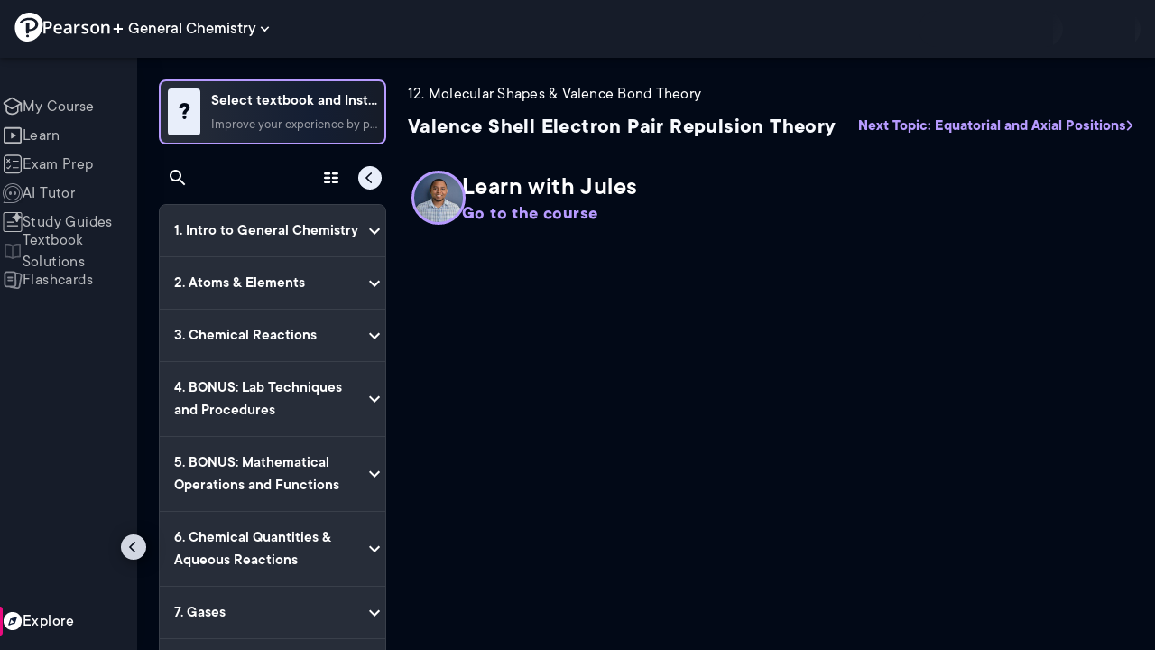

--- FILE ---
content_type: text/html; charset=utf-8
request_url: https://www.pearson.com/channels/general-chemistry/explore/ch-10-molecular-shapes-valence-bond-theory/valence-shell-electron-pair-repulsion-theory
body_size: 45738
content:
<!DOCTYPE html><html lang="en"><head><meta charSet="utf-8"/><meta property="og:type" content="website"/><meta name="viewport" content="width=device-width, initial-scale=1"/><meta name="theme-color" content="#000000"/><meta property="og:image" content="https://www.pearson.com/channels/channels-logo.jpg"/><meta property="twitter:card" content="summary_large_image"/><meta property="twitter:image" content="https://www.pearson.com/channels/channels-logo.jpg"/><title>Valence Shell Electron Pair Repulsion Theory | Guided Videos, Practice &amp; Study Materials</title><meta property="og:title" content="Valence Shell Electron Pair Repulsion Theory | Guided Videos, Practice &amp; Study Materials"/><meta property="twitter:title" content="Valence Shell Electron Pair Repulsion Theory | Guided Videos, Practice &amp; Study Materials"/><meta name="description" content="Learn about Valence Shell Electron Pair Repulsion Theory with Pearson Channels. Watch short videos, explore study materials, and solve practice problems to master key concepts and ace your exams"/><meta property="og:description" content="Learn about Valence Shell Electron Pair Repulsion Theory with Pearson Channels. Watch short videos, explore study materials, and solve practice problems to master key concepts and ace your exams"/><meta property="twitter:description" content="Learn about Valence Shell Electron Pair Repulsion Theory with Pearson Channels. Watch short videos, explore study materials, and solve practice problems to master key concepts and ace your exams"/><link rel="canonical" href="https://www.pearson.com/channels/general-chemistry/explore/ch-10-molecular-shapes-valence-bond-theory/valence-shell-electron-pair-repulsion-theory"/><meta property="og:url" content="https://www.pearson.com/channels/general-chemistry/explore/ch-10-molecular-shapes-valence-bond-theory/valence-shell-electron-pair-repulsion-theory"/><meta property="twitter:url" content="https://www.pearson.com/channels/general-chemistry/explore/ch-10-molecular-shapes-valence-bond-theory/valence-shell-electron-pair-repulsion-theory"/><meta name="next-head-count" content="16"/><meta name="emotion-insertion-point" content=""/><style data-emotion="mui b6nho2 awgou1 q7mezt 10w9fme r9sqo6 10r7ggg 1g801pg r7k176 t3p1a1 7mxrdu abqyn 15830to 9vd5ud 11fhglq 1sjqd0u xgb323 hf94ok 1cbf1l2">.mui-b6nho2{background-color:#161c29;color:#fefefe;-webkit-transition:box-shadow 300ms cubic-bezier(0.4, 0, 0.2, 1) 0ms;transition:box-shadow 300ms cubic-bezier(0.4, 0, 0.2, 1) 0ms;box-shadow:var(--Paper-shadow);background-image:var(--Paper-overlay);display:-webkit-box;display:-webkit-flex;display:-ms-flexbox;display:flex;-webkit-flex-direction:column;-ms-flex-direction:column;flex-direction:column;width:100%;box-sizing:border-box;-webkit-flex-shrink:0;-ms-flex-negative:0;flex-shrink:0;position:fixed;z-index:1100;top:0;left:auto;right:0;--AppBar-background:#90caf9;--AppBar-color:rgba(0, 0, 0, 0.87);}@media print{.mui-b6nho2{position:absolute;}}.mui-awgou1{position:relative;display:-webkit-box;display:-webkit-flex;display:-ms-flexbox;display:flex;-webkit-align-items:center;-webkit-box-align:center;-ms-flex-align:center;align-items:center;padding-left:16px;padding-right:16px;min-height:56px;}@media (min-width:600px){.mui-awgou1{padding-left:24px;padding-right:24px;}}@media (min-width:0px){@media (orientation: landscape){.mui-awgou1{min-height:48px;}}}@media (min-width:600px){.mui-awgou1{min-height:64px;}}.mui-q7mezt{-webkit-user-select:none;-moz-user-select:none;-ms-user-select:none;user-select:none;width:1em;height:1em;display:inline-block;-webkit-flex-shrink:0;-ms-flex-negative:0;flex-shrink:0;-webkit-transition:fill 200ms cubic-bezier(0.4, 0, 0.2, 1) 0ms;transition:fill 200ms cubic-bezier(0.4, 0, 0.2, 1) 0ms;fill:currentColor;font-size:1.5rem;}.mui-10w9fme{margin:0;-webkit-flex-shrink:0;-ms-flex-negative:0;flex-shrink:0;border-width:0;border-style:solid;border-color:#2d374a;border-bottom-width:thin;}.mui-r9sqo6{display:-webkit-inline-box;display:-webkit-inline-flex;display:-ms-inline-flexbox;display:inline-flex;-webkit-align-items:center;-webkit-box-align:center;-ms-flex-align:center;align-items:center;-webkit-box-pack:center;-ms-flex-pack:center;-webkit-justify-content:center;justify-content:center;position:relative;box-sizing:border-box;-webkit-tap-highlight-color:transparent;background-color:transparent;outline:0;border:0;margin:0;border-radius:0;padding:0;cursor:pointer;-webkit-user-select:none;-moz-user-select:none;-ms-user-select:none;user-select:none;vertical-align:middle;-moz-appearance:none;-webkit-appearance:none;-webkit-text-decoration:none;text-decoration:none;color:inherit;text-align:center;-webkit-flex:0 0 auto;-ms-flex:0 0 auto;flex:0 0 auto;font-size:1.5rem;padding:8px;border-radius:50%;color:#fff;-webkit-transition:background-color 150ms cubic-bezier(0.4, 0, 0.2, 1) 0ms;transition:background-color 150ms cubic-bezier(0.4, 0, 0.2, 1) 0ms;padding:5px;font-size:1.125rem;}.mui-r9sqo6::-moz-focus-inner{border-style:none;}.mui-r9sqo6.Mui-disabled{pointer-events:none;cursor:default;}@media print{.mui-r9sqo6{-webkit-print-color-adjust:exact;color-adjust:exact;}}.mui-r9sqo6.Mui-disabled{background-color:transparent;color:rgba(255, 255, 255, 0.3);}.mui-r9sqo6.MuiIconButton-loading{color:transparent;}.mui-r9sqo6:hover{background-color:transparent;}.mui-r9sqo6:focus-visible{outline:2px solid var(--Text-darkTheme--Default);outline-offset:2px;}.mui-10r7ggg{list-style:none;margin:0;padding:0;position:relative;-webkit-align-self:stretch;-ms-flex-item-align:stretch;align-self:stretch;box-sizing:border-box;width:100%;background-color:var(--background-dark-theme-bg-level-2);border-radius:8px;border:1px solid var(--Border-darkTheme--border);overflow-x:hidden;}.mui-10r7ggg::-webkit-scrollbar-button{display:none;}.mui-10r7ggg::-webkit-scrollbar{width:8px;}.mui-10r7ggg::-webkit-scrollbar-thumb{width:8px;background:var(--Swatch-Light-900);border-radius:20px;visibility:hidden;}.mui-10r7ggg:hover::-webkit-scrollbar-thumb{visibility:visible;}.mui-1g801pg{display:-webkit-box;display:-webkit-flex;display:-ms-flexbox;display:flex;-webkit-box-pack:start;-ms-flex-pack:start;-webkit-justify-content:flex-start;justify-content:flex-start;-webkit-align-items:center;-webkit-box-align:center;-ms-flex-align:center;align-items:center;position:relative;-webkit-text-decoration:none;text-decoration:none;width:100%;box-sizing:border-box;text-align:left;border-bottom:1px solid #2d374a;-webkit-background-clip:padding-box;background-clip:padding-box;padding-top:12px;padding-bottom:12px;border-color:#2d374a;}.mui-r7k176{display:-webkit-inline-box;display:-webkit-inline-flex;display:-ms-inline-flexbox;display:inline-flex;-webkit-align-items:center;-webkit-box-align:center;-ms-flex-align:center;align-items:center;-webkit-box-pack:center;-ms-flex-pack:center;-webkit-justify-content:center;justify-content:center;position:relative;box-sizing:border-box;-webkit-tap-highlight-color:transparent;background-color:transparent;outline:0;border:0;margin:0;border-radius:0;padding:0;cursor:pointer;-webkit-user-select:none;-moz-user-select:none;-ms-user-select:none;user-select:none;vertical-align:middle;-moz-appearance:none;-webkit-appearance:none;-webkit-text-decoration:none;text-decoration:none;color:inherit;display:-webkit-box;display:-webkit-flex;display:-ms-flexbox;display:flex;-webkit-box-flex:1;-webkit-flex-grow:1;-ms-flex-positive:1;flex-grow:1;-webkit-box-pack:start;-ms-flex-pack:start;-webkit-justify-content:flex-start;justify-content:flex-start;-webkit-align-items:center;-webkit-box-align:center;-ms-flex-align:center;align-items:center;position:relative;-webkit-text-decoration:none;text-decoration:none;min-width:0;box-sizing:border-box;text-align:left;padding-top:8px;padding-bottom:8px;-webkit-transition:background-color 150ms cubic-bezier(0.4, 0, 0.2, 1) 0ms;transition:background-color 150ms cubic-bezier(0.4, 0, 0.2, 1) 0ms;padding:0 0 0 16px!important;}.mui-r7k176::-moz-focus-inner{border-style:none;}.mui-r7k176.Mui-disabled{pointer-events:none;cursor:default;}@media print{.mui-r7k176{-webkit-print-color-adjust:exact;color-adjust:exact;}}.mui-r7k176:hover{-webkit-text-decoration:none;text-decoration:none;background-color:rgba(255, 255, 255, 0.08);}@media (hover: none){.mui-r7k176:hover{background-color:transparent;}}.mui-r7k176.Mui-selected{background-color:rgba(144, 202, 249, 0.16);}.mui-r7k176.Mui-selected.Mui-focusVisible{background-color:rgba(144, 202, 249, 0.28);}.mui-r7k176.Mui-selected:hover{background-color:rgba(144, 202, 249, 0.24);}@media (hover: none){.mui-r7k176.Mui-selected:hover{background-color:rgba(144, 202, 249, 0.16);}}.mui-r7k176.Mui-focusVisible{background-color:rgba(255, 255, 255, 0.12);}.mui-r7k176.Mui-disabled{opacity:0.38;}.mui-r7k176:hover{background-color:transparent;}.mui-r7k176.Mui-selected{background-color:transparent;}.mui-r7k176.Mui-selected:hover{background-color:transparent;}.mui-t3p1a1{-webkit-flex:1 1 auto;-ms-flex:1 1 auto;flex:1 1 auto;min-width:0;margin-top:4px;margin-bottom:4px;}.MuiTypography-root:where(.mui-t3p1a1 .MuiListItemText-primary){display:block;}.MuiTypography-root:where(.mui-t3p1a1 .MuiListItemText-secondary){display:block;}.mui-7mxrdu{display:-webkit-inline-box;display:-webkit-inline-flex;display:-ms-inline-flexbox;display:inline-flex;-webkit-align-items:center;-webkit-box-align:center;-ms-flex-align:center;align-items:center;-webkit-box-pack:center;-ms-flex-pack:center;-webkit-justify-content:center;justify-content:center;position:relative;box-sizing:border-box;-webkit-tap-highlight-color:transparent;background-color:transparent;outline:0;border:0;margin:0;border-radius:0;padding:0;cursor:pointer;-webkit-user-select:none;-moz-user-select:none;-ms-user-select:none;user-select:none;vertical-align:middle;-moz-appearance:none;-webkit-appearance:none;-webkit-text-decoration:none;text-decoration:none;color:inherit;font-family:TT Commons;font-weight:500;font-size:0.875rem;line-height:1.75;text-transform:uppercase;min-width:64px;padding:6px 16px;border:0;border-radius:4px;-webkit-transition:background-color 250ms cubic-bezier(0.4, 0, 0.2, 1) 0ms,box-shadow 250ms cubic-bezier(0.4, 0, 0.2, 1) 0ms,border-color 250ms cubic-bezier(0.4, 0, 0.2, 1) 0ms,color 250ms cubic-bezier(0.4, 0, 0.2, 1) 0ms;transition:background-color 250ms cubic-bezier(0.4, 0, 0.2, 1) 0ms,box-shadow 250ms cubic-bezier(0.4, 0, 0.2, 1) 0ms,border-color 250ms cubic-bezier(0.4, 0, 0.2, 1) 0ms,color 250ms cubic-bezier(0.4, 0, 0.2, 1) 0ms;padding:6px 8px;color:var(--variant-textColor);background-color:var(--variant-textBg);--variant-textColor:#90caf9;--variant-outlinedColor:#90caf9;--variant-outlinedBorder:rgba(144, 202, 249, 0.5);--variant-containedColor:rgba(0, 0, 0, 0.87);--variant-containedBg:#90caf9;padding:4px 5px;font-size:0.8125rem;box-shadow:none;-webkit-transition:background-color 250ms cubic-bezier(0.4, 0, 0.2, 1) 0ms,box-shadow 250ms cubic-bezier(0.4, 0, 0.2, 1) 0ms,border-color 250ms cubic-bezier(0.4, 0, 0.2, 1) 0ms;transition:background-color 250ms cubic-bezier(0.4, 0, 0.2, 1) 0ms,box-shadow 250ms cubic-bezier(0.4, 0, 0.2, 1) 0ms,border-color 250ms cubic-bezier(0.4, 0, 0.2, 1) 0ms;text-transform:none;}.mui-7mxrdu::-moz-focus-inner{border-style:none;}.mui-7mxrdu.Mui-disabled{pointer-events:none;cursor:default;}@media print{.mui-7mxrdu{-webkit-print-color-adjust:exact;color-adjust:exact;}}.mui-7mxrdu:hover{-webkit-text-decoration:none;text-decoration:none;}.mui-7mxrdu.Mui-disabled{color:rgba(255, 255, 255, 0.3);}@media (hover: hover){.mui-7mxrdu:hover{--variant-containedBg:#42a5f5;--variant-textBg:rgba(144, 202, 249, 0.08);--variant-outlinedBorder:#90caf9;--variant-outlinedBg:rgba(144, 202, 249, 0.08);}}.mui-7mxrdu:hover{box-shadow:none;}.mui-7mxrdu.Mui-focusVisible{box-shadow:none;}.mui-7mxrdu:active{box-shadow:none;}.mui-7mxrdu.Mui-disabled{box-shadow:none;}.mui-7mxrdu.MuiButton-loading{color:transparent;}.mui-abqyn{height:0;overflow:hidden;-webkit-transition:height 300ms cubic-bezier(0.4, 0, 0.2, 1) 0ms;transition:height 300ms cubic-bezier(0.4, 0, 0.2, 1) 0ms;visibility:hidden;}.mui-15830to{display:-webkit-box;display:-webkit-flex;display:-ms-flexbox;display:flex;width:100%;}.mui-9vd5ud{width:100%;}.mui-11fhglq{list-style:none;margin:0;padding:0;position:relative;}.mui-1sjqd0u{display:-webkit-box;display:-webkit-flex;display:-ms-flexbox;display:flex;-webkit-box-pack:start;-ms-flex-pack:start;-webkit-justify-content:flex-start;justify-content:flex-start;-webkit-align-items:center;-webkit-box-align:center;-ms-flex-align:center;align-items:center;position:relative;-webkit-text-decoration:none;text-decoration:none;width:100%;box-sizing:border-box;text-align:left;border-bottom:1px solid #2d374a;-webkit-background-clip:padding-box;background-clip:padding-box;padding-top:12px;padding-bottom:12px;border-color:#2d374a;position:relative;}.mui-xgb323{display:-webkit-inline-box;display:-webkit-inline-flex;display:-ms-inline-flexbox;display:inline-flex;-webkit-align-items:center;-webkit-box-align:center;-ms-flex-align:center;align-items:center;-webkit-box-pack:center;-ms-flex-pack:center;-webkit-justify-content:center;justify-content:center;position:relative;box-sizing:border-box;-webkit-tap-highlight-color:transparent;background-color:transparent;outline:0;border:0;margin:0;border-radius:0;padding:0;cursor:pointer;-webkit-user-select:none;-moz-user-select:none;-ms-user-select:none;user-select:none;vertical-align:middle;-moz-appearance:none;-webkit-appearance:none;-webkit-text-decoration:none;text-decoration:none;color:inherit;display:-webkit-box;display:-webkit-flex;display:-ms-flexbox;display:flex;-webkit-box-flex:1;-webkit-flex-grow:1;-ms-flex-positive:1;flex-grow:1;-webkit-box-pack:start;-ms-flex-pack:start;-webkit-justify-content:flex-start;justify-content:flex-start;-webkit-align-items:center;-webkit-box-align:center;-ms-flex-align:center;align-items:center;position:relative;-webkit-text-decoration:none;text-decoration:none;min-width:0;box-sizing:border-box;text-align:left;padding-top:8px;padding-bottom:8px;-webkit-transition:background-color 150ms cubic-bezier(0.4, 0, 0.2, 1) 0ms;transition:background-color 150ms cubic-bezier(0.4, 0, 0.2, 1) 0ms;padding:0px;}.mui-xgb323::-moz-focus-inner{border-style:none;}.mui-xgb323.Mui-disabled{pointer-events:none;cursor:default;}@media print{.mui-xgb323{-webkit-print-color-adjust:exact;color-adjust:exact;}}.mui-xgb323:hover{-webkit-text-decoration:none;text-decoration:none;background-color:rgba(255, 255, 255, 0.08);}@media (hover: none){.mui-xgb323:hover{background-color:transparent;}}.mui-xgb323.Mui-selected{background-color:rgba(144, 202, 249, 0.16);}.mui-xgb323.Mui-selected.Mui-focusVisible{background-color:rgba(144, 202, 249, 0.28);}.mui-xgb323.Mui-selected:hover{background-color:rgba(144, 202, 249, 0.24);}@media (hover: none){.mui-xgb323.Mui-selected:hover{background-color:rgba(144, 202, 249, 0.16);}}.mui-xgb323.Mui-focusVisible{background-color:rgba(255, 255, 255, 0.12);}.mui-xgb323.Mui-disabled{opacity:0.38;}.mui-xgb323:hover{background-color:transparent;}.mui-xgb323.Mui-selected{background-color:transparent;}.mui-xgb323.Mui-selected:hover{background-color:transparent;}.mui-hf94ok{-webkit-flex:1 1 auto;-ms-flex:1 1 auto;flex:1 1 auto;min-width:0;margin-top:4px;margin-bottom:4px;padding-left:56px;padding-left:24px;}.MuiTypography-root:where(.mui-hf94ok .MuiListItemText-primary){display:block;}.MuiTypography-root:where(.mui-hf94ok .MuiListItemText-secondary){display:block;}.mui-1cbf1l2{height:0;overflow:hidden;-webkit-transition:height 300ms cubic-bezier(0.4, 0, 0.2, 1) 0ms;transition:height 300ms cubic-bezier(0.4, 0, 0.2, 1) 0ms;height:auto;overflow:visible;}</style><link rel="icon" href="https://www.pearson.com/etc/designs/global-store/pearsonplus/favicon.ico"/><link rel="shortcut icon" href="https://www.pearson.com/etc/designs/global-store/pearsonplus/favicon.ico"/><link rel="apple-touch-icon" href="/logo192.png"/><link rel="preload" as="script" href="https://www.pearson.com/assets/0bb383db49167f794e266452faa1fa11422373f0727"/><link rel="preload" href="https://static.studychannel.pearsonprd.tech/fonts/tt-commons.css" as="style"/><link rel="stylesheet" href="https://static.studychannel.pearsonprd.tech/fonts/tt-commons.css"/><link rel="preload" href="/channels/_next/static/css/662d22eba9c66389.css" as="style"/><link rel="stylesheet" href="/channels/_next/static/css/662d22eba9c66389.css" data-n-g=""/><link rel="preload" href="/channels/_next/static/css/b4813fa38d5a3705.css" as="style"/><link rel="stylesheet" href="/channels/_next/static/css/b4813fa38d5a3705.css" data-n-p=""/><link rel="preload" href="/channels/_next/static/css/105a4832be464467.css" as="style"/><link rel="stylesheet" href="/channels/_next/static/css/105a4832be464467.css" data-n-p=""/><link rel="preload" href="/channels/_next/static/css/df940a474ef8b496.css" as="style"/><link rel="stylesheet" href="/channels/_next/static/css/df940a474ef8b496.css" data-n-p=""/><link rel="preload" href="/channels/_next/static/css/6f2892d9fd7fd495.css" as="style"/><link rel="stylesheet" href="/channels/_next/static/css/6f2892d9fd7fd495.css" data-n-p=""/><link rel="preload" href="/channels/_next/static/css/5fb82a48424bfd07.css" as="style"/><link rel="stylesheet" href="/channels/_next/static/css/5fb82a48424bfd07.css" data-n-p=""/><link rel="preload" href="/channels/_next/static/css/1421abe8da4eb2d5.css" as="style"/><link rel="stylesheet" href="/channels/_next/static/css/1421abe8da4eb2d5.css" data-n-p=""/><noscript data-n-css=""></noscript><script type="text/javascript" src="https://www.pearson.com/assets/0bb383db49167f794e266452faa1fa11422373f0727"  ></script><script defer="" nomodule="" src="/channels/_next/static/chunks/polyfills-42372ed130431b0a.js"></script><script src="/channels/_next/static/chunks/webpack-10f55f2c68d1c88e.js" defer=""></script><script src="/channels/_next/static/chunks/framework-945b357d4a851f4b.js" defer=""></script><script src="/channels/_next/static/chunks/main-1da665e70e46b984.js" defer=""></script><script src="/channels/_next/static/chunks/pages/_app-4a3b19b4e6b044e0.js" defer=""></script><script src="/channels/_next/static/chunks/9353-8825306d3ae48c9f.js" defer=""></script><script src="/channels/_next/static/chunks/2812-f0f928770d9a2379.js" defer=""></script><script src="/channels/_next/static/chunks/2515-f5152e1069ade688.js" defer=""></script><script src="/channels/_next/static/chunks/1218-2c9e2d50d557f6c9.js" defer=""></script><script src="/channels/_next/static/chunks/9470-503b15789f1f9275.js" defer=""></script><script src="/channels/_next/static/chunks/3075-a52312b495f38e1c.js" defer=""></script><script src="/channels/_next/static/chunks/4859-0c0a5402c9c8cf40.js" defer=""></script><script src="/channels/_next/static/chunks/8738-1d90454d6c3295da.js" defer=""></script><script src="/channels/_next/static/chunks/6009-ec61950aa933d873.js" defer=""></script><script src="/channels/_next/static/chunks/4496-c861fcdcf53199ab.js" defer=""></script><script src="/channels/_next/static/chunks/7817-33490e0da84b2242.js" defer=""></script><script src="/channels/_next/static/chunks/5977-8dab3b1a1ad109e5.js" defer=""></script><script src="/channels/_next/static/chunks/6444-de6e877378585d07.js" defer=""></script><script src="/channels/_next/static/chunks/7921-2de4528359360c00.js" defer=""></script><script src="/channels/_next/static/chunks/4956-aed7239f855eb643.js" defer=""></script><script src="/channels/_next/static/chunks/4580-44caaed91f5ff0ff.js" defer=""></script><script src="/channels/_next/static/chunks/pages/%5BcourseId%5D/explore/%5BchapterSeoUrl%5D/%5BtopicSeoUrl%5D-a4940b81035d1b2a.js" defer=""></script><script src="/channels/_next/static/Ukv5DBzTkhenZkVo55s80/_buildManifest.js" defer=""></script><script src="/channels/_next/static/Ukv5DBzTkhenZkVo55s80/_ssgManifest.js" defer=""></script>
                              <script>!function(e){var n="https://s.go-mpulse.net/boomerang/";if("False"=="True")e.BOOMR_config=e.BOOMR_config||{},e.BOOMR_config.PageParams=e.BOOMR_config.PageParams||{},e.BOOMR_config.PageParams.pci=!0,n="https://s2.go-mpulse.net/boomerang/";if(window.BOOMR_API_key="XCNNJ-G8PCV-U855W-LP259-ULUSU",function(){function e(){if(!r){var e=document.createElement("script");e.id="boomr-scr-as",e.src=window.BOOMR.url,e.async=!0,o.appendChild(e),r=!0}}function t(e){r=!0;var n,t,a,i,d=document,O=window;if(window.BOOMR.snippetMethod=e?"if":"i",t=function(e,n){var t=d.createElement("script");t.id=n||"boomr-if-as",t.src=window.BOOMR.url,BOOMR_lstart=(new Date).getTime(),e=e||d.body,e.appendChild(t)},!window.addEventListener&&window.attachEvent&&navigator.userAgent.match(/MSIE [67]\./))return window.BOOMR.snippetMethod="s",void t(o,"boomr-async");a=document.createElement("IFRAME"),a.src="about:blank",a.title="",a.role="presentation",a.loading="eager",i=(a.frameElement||a).style,i.width=0,i.height=0,i.border=0,i.display="none",o.appendChild(a);try{O=a.contentWindow,d=O.document.open()}catch(_){n=document.domain,a.src="javascript:var d=document.open();d.domain='"+n+"';void 0;",O=a.contentWindow,d=O.document.open()}if(n)d._boomrl=function(){this.domain=n,t()},d.write("<bo"+"dy onload='document._boomrl();'>");else if(O._boomrl=function(){t()},O.addEventListener)O.addEventListener("load",O._boomrl,!1);else if(O.attachEvent)O.attachEvent("onload",O._boomrl);d.close()}function a(e){window.BOOMR_onload=e&&e.timeStamp||(new Date).getTime()}if(!window.BOOMR||!window.BOOMR.version&&!window.BOOMR.snippetExecuted){window.BOOMR=window.BOOMR||{},window.BOOMR.snippetStart=(new Date).getTime(),window.BOOMR.snippetExecuted=!0,window.BOOMR.snippetVersion=14,window.BOOMR.url=n+"XCNNJ-G8PCV-U855W-LP259-ULUSU";var i=document.currentScript||document.getElementsByTagName("script")[0],o=i.parentNode,r=!1,d=document.createElement("link");if(d.relList&&"function"==typeof d.relList.supports&&d.relList.supports("preload")&&"as"in d)window.BOOMR.snippetMethod="p",d.href=window.BOOMR.url,d.rel="preload",d.as="script",d.addEventListener("load",e),d.addEventListener("error",function(){t(!0)}),setTimeout(function(){if(!r)t(!0)},3e3),BOOMR_lstart=(new Date).getTime(),o.appendChild(d);else t(!1);if(window.addEventListener)window.addEventListener("load",a,!1);else if(window.attachEvent)window.attachEvent("onload",a)}}(),"".length>0)if(e&&"performance"in e&&e.performance&&"function"==typeof e.performance.setResourceTimingBufferSize)e.performance.setResourceTimingBufferSize();!function(){if(BOOMR=e.BOOMR||{},BOOMR.plugins=BOOMR.plugins||{},!BOOMR.plugins.AK){var n=""=="true"?1:0,t="",a="bu5q55qxezglg2lmlbuq-f-cd0f3ea39-clientnsv4-s.akamaihd.net",i="false"=="true"?2:1,o={"ak.v":"39","ak.cp":"1904824","ak.ai":parseInt("503985",10),"ak.ol":"0","ak.cr":8,"ak.ipv":4,"ak.proto":"h2","ak.rid":"ddbb0731","ak.r":45721,"ak.a2":n,"ak.m":"x","ak.n":"essl","ak.bpcip":"13.59.14.0","ak.cport":44088,"ak.gh":"23.33.25.26","ak.quicv":"","ak.tlsv":"tls1.3","ak.0rtt":"","ak.0rtt.ed":"","ak.csrc":"-","ak.acc":"","ak.t":"1768708201","ak.ak":"hOBiQwZUYzCg5VSAfCLimQ==FajSSVpTVfHE8HuWvVXQEsNt0rN4pfMGpL0n/C/tPbxSZXKmM/i2g74n4Hj3Ji/0awASCxcMev5H/fiaOqb/EyJz6Wsz8eq6MN3YlgOYjnSIEB9d4tsuuafOQjiYAAMZkSbfw3wM7aG+C3jB3k8aOUj1D27JAtjNEEXLFLhb+XLVtmC/I4bY+ynlhkLuZrSKzxDUHZ3qeeq28PqNup3iNz9usZsRKKueGQcGYzJ4spsLrmJymtiqqTMqWrzykWB0CoGZi5AHG5GxEu47Grp9G3bBN0vvidk5k0oRD12hxvpB9uzn+ndDJJ0B4IfjyxmQ6PrfTarpEjpTRYydrOSd2k4i3r3cvUq/VmLWAcouIggk8dhWukzqgHIsGLL1j8nsdbmjC8F38wAN+P88y3w8t96bbsKpGWiwnMsvksP410s=","ak.pv":"177","ak.dpoabenc":"","ak.tf":i};if(""!==t)o["ak.ruds"]=t;var r={i:!1,av:function(n){var t="http.initiator";if(n&&(!n[t]||"spa_hard"===n[t]))o["ak.feo"]=void 0!==e.aFeoApplied?1:0,BOOMR.addVar(o)},rv:function(){var e=["ak.bpcip","ak.cport","ak.cr","ak.csrc","ak.gh","ak.ipv","ak.m","ak.n","ak.ol","ak.proto","ak.quicv","ak.tlsv","ak.0rtt","ak.0rtt.ed","ak.r","ak.acc","ak.t","ak.tf"];BOOMR.removeVar(e)}};BOOMR.plugins.AK={akVars:o,akDNSPreFetchDomain:a,init:function(){if(!r.i){var e=BOOMR.subscribe;e("before_beacon",r.av,null,null),e("onbeacon",r.rv,null,null),r.i=!0}return this},is_complete:function(){return!0}}}}()}(window);</script></head><body class="study-theme-dark"><div id="__next"><div id="root"><a class="PUOR6p" href="#main-content-starts">Skip to main content</a><div class="S_xlzd"><header class="MuiPaper-root MuiPaper-elevation MuiPaper-elevation4 MuiAppBar-root MuiAppBar-colorPrimary MuiAppBar-positionFixed _9lQJQ_ mui-fixed mui-b6nho2" id="mainHeader" style="--Paper-shadow:0px 2px 4px -1px rgba(0,0,0,0.2),0px 4px 5px 0px rgba(0,0,0,0.14),0px 1px 10px 0px rgba(0,0,0,0.12);--Paper-overlay:linear-gradient(rgba(255, 255, 255, 0.092), rgba(255, 255, 255, 0.092))"><div class="MuiToolbar-root MuiToolbar-gutters MuiToolbar-regular v_I_em mui-awgou1"><div><a href="https://www.pearson.com/en-us/pearsonplus.html" class="w9JKWE" tabindex="0" role="button"><img src="/channels/images/PearsonLogo.svg" class="WN5pdq" alt="Pearson+ Logo" width="32" height="32"/><img role="presentation" src="/channels/images/PearsonLogoText.svg" class="RKsB3s" alt="Pearson+ Logo" width="88" height="18"/></a></div><button id=":R16al3l96:" class="gdM_Ks" aria-expanded="false" aria-controls="channelsModal"><p class="aVkELG">General Chemistry</p><svg class="MuiSvgIcon-root MuiSvgIcon-fontSizeMedium _4PuOGb mui-q7mezt" focusable="false" aria-hidden="true" viewBox="0 0 24 24"><path d="M7.41 8.59 12 13.17l4.59-4.58L18 10l-6 6-6-6z"></path></svg></button><div class="ZPRem8"><div class="JRTxfl"><div class="ZeKf_n vDS8QF"><div class="S0a0BQ" style="width:100%;height:100%"><span></span></div></div><div class="ZeKf_n"><div class="S0a0BQ" style="width:100%;height:100%"><span></span></div></div></div></div></div></header><div class="mL_aZ_"><div style="top:58px" class="IHblgN"><nav aria-label="channel" class="K2kWMu"><div role="list" class="V4mDev"><span role="listitem" class="_7BFWe2" data-coachmark="{&quot;position&quot;:&quot;bottom&quot;,&quot;offset&quot;:[0,10],&quot;step&quot;:1,&quot;label&quot;:&quot;My Course&quot;,&quot;text&quot;:&quot;Create a personalized study plan and get recommended content.&quot;}"><a class="vUU_gl" href="/channels/general-chemistry"><span>My Course</span></a></span><span role="listitem" class="_7BFWe2" data-coachmark="{&quot;position&quot;:&quot;bottom&quot;,&quot;offset&quot;:[0,10],&quot;step&quot;:2,&quot;label&quot;:&quot;Learn&quot;,&quot;text&quot;:&quot;Watch bite-sized video lessons by world-class instructors.&quot;}"><a class="vUU_gl" href="/channels/general-chemistry/learn/jules/ch-1-intro-to-general-chemistry/physical-chemical-changes"><span>Learn</span></a></span><span role="listitem" class="_7BFWe2" data-coachmark="{&quot;position&quot;:&quot;bottom&quot;,&quot;offset&quot;:[0,10],&quot;step&quot;:3,&quot;label&quot;:&quot;Exam Prep&quot;,&quot;text&quot;:&quot;Prepare for your exams with custom practice sets.&quot;}"><a class="vUU_gl" href="/channels/general-chemistry/exam-prep"><span>Exam Prep</span></a></span><span role="listitem" class="_7BFWe2" data-coachmark="{&quot;position&quot;:&quot;bottom&quot;,&quot;offset&quot;:[0,10],&quot;step&quot;:4,&quot;label&quot;:&quot;AI Tutor&quot;,&quot;text&quot;:&quot;Get unstuck with our trusted AI tutor.&quot;}"><a class="vUU_gl" href="/channels/general-chemistry/ai-tutor"><span>AI Tutor</span></a></span><span role="listitem" class="_7BFWe2" data-coachmark="{&quot;position&quot;:&quot;bottom&quot;,&quot;offset&quot;:[0,10],&quot;step&quot;:5,&quot;label&quot;:&quot;Study Guides&quot;,&quot;text&quot;:&quot;Transform your notes into study guides, flashcards, and practice problems.&quot;}"><a class="vUU_gl" href="/channels/general-chemistry/study-guides"><span>Study Guides</span></a></span><span role="listitem" class="_7BFWe2"><a class="vUU_gl" href="/channels/general-chemistry/textbook-solutions"><span>Textbook Solutions</span></a></span><span role="listitem" class="_7BFWe2"><a class="vUU_gl" href="/channels/general-chemistry/flashcards"><span>Flashcards</span></a></span><span role="listitem" class="_7BFWe2 J_b8mp"><a aria-current="page" class="vUU_gl" href="/channels/general-chemistry/explore/ch-1-intro-to-general-chemistry/physical-chemical-changes"><span>Explore</span></a></span><div aria-hidden="true" class="_3TfBic"></div></div></nav></div><div class="_9bHcpc"><nav aria-label="channel"><ul class="_51oDmM"><li class="_5AKkCe"><a class="P_CdIR" data-coachmark="{&quot;position&quot;:&quot;right&quot;,&quot;offset&quot;:[10,0],&quot;step&quot;:1,&quot;label&quot;:&quot;My Course&quot;,&quot;text&quot;:&quot;Create a personalized study plan and get recommended content.&quot;}" href="/channels/general-chemistry"><div class="_5qo0Fy"></div><div class="_2a6qYG" aria-label=""><img alt="" src="/channels/images/navigation/myCourseOutline.svg" height="22" width="22"/></div><span class="k78nyG">My Course</span></a></li><li class="MuiDivider-root MuiDivider-fullWidth _5AKkCe FU9xbf mui-10w9fme" role="none"></li><li class="_5AKkCe"><a class="P_CdIR" data-coachmark="{&quot;position&quot;:&quot;right&quot;,&quot;offset&quot;:[10,0],&quot;step&quot;:2,&quot;label&quot;:&quot;Learn&quot;,&quot;text&quot;:&quot;Watch bite-sized video lessons by world-class instructors.&quot;}" href="/channels/general-chemistry/learn/jules/ch-1-intro-to-general-chemistry/physical-chemical-changes"><div class="_5qo0Fy"></div><div class="_2a6qYG" aria-label=""><img alt="" src="/channels/images/navigation/learnOutline.svg" height="22" width="22"/></div><span class="k78nyG">Learn</span></a></li><li class="_5AKkCe"><a class="P_CdIR" data-coachmark="{&quot;position&quot;:&quot;right&quot;,&quot;offset&quot;:[10,0],&quot;step&quot;:3,&quot;label&quot;:&quot;Exam Prep&quot;,&quot;text&quot;:&quot;Prepare for your exams with custom practice sets.&quot;}" href="/channels/general-chemistry/exam-prep"><div class="_5qo0Fy"></div><div class="_2a6qYG" aria-label=""><img alt="" src="/channels/images/navigation/examPrepOutline.svg" height="22" width="22"/></div><span class="k78nyG">Exam Prep</span></a></li><li class="_5AKkCe"><a class="P_CdIR" data-coachmark="{&quot;position&quot;:&quot;right&quot;,&quot;offset&quot;:[10,0],&quot;step&quot;:4,&quot;label&quot;:&quot;AI Tutor&quot;,&quot;text&quot;:&quot;Get unstuck with our trusted AI tutor.&quot;}" href="/channels/general-chemistry/ai-tutor"><div class="_5qo0Fy"></div><div class="_2a6qYG" aria-label=""><img alt="" src="/channels/images/navigation/hwHelpOutline.svg" height="22" width="22"/></div><span class="k78nyG">AI Tutor</span></a></li><li class="_5AKkCe"><a class="P_CdIR" data-coachmark="{&quot;position&quot;:&quot;right&quot;,&quot;offset&quot;:[10,0],&quot;step&quot;:5,&quot;label&quot;:&quot;Study Guides&quot;,&quot;text&quot;:&quot;Transform your notes into study guides, flashcards, and practice problems.&quot;}" href="/channels/general-chemistry/study-guides"><div class="_5qo0Fy"></div><div class="_2a6qYG" aria-label=""><img alt="" src="/channels/images/navigation/studyGuidesOutline.svg" height="22" width="22"/></div><span class="k78nyG">Study Guides</span></a></li><li class="_5AKkCe"><a class="P_CdIR" href="/channels/general-chemistry/textbook-solutions"><div class="_5qo0Fy"></div><div class="_2a6qYG" aria-label=""><img alt="" src="/channels/images/navigation/textbookSolutionsOutlined.svg" height="22" width="22"/></div><span class="k78nyG">Textbook Solutions</span></a></li><li class="_5AKkCe"><a class="P_CdIR" href="/channels/general-chemistry/flashcards"><div class="_5qo0Fy"></div><div class="_2a6qYG" aria-label=""><img alt="" src="/channels/images/navigation/flashcardsOutline.svg" height="22" width="22"/></div><span class="k78nyG">Flashcards</span></a></li><li class="MuiDivider-root MuiDivider-fullWidth _5AKkCe FU9xbf mui-10w9fme" role="none"></li><li class="_5AKkCe FPETun"><a aria-current="page" class="P_CdIR pRA8SF" href="/channels/general-chemistry/explore/ch-1-intro-to-general-chemistry/physical-chemical-changes"><div class="_5qo0Fy pRA8SF"></div><div class="_2a6qYG" aria-label=""><img alt="" src="/channels/images/navigation/exploreFilled.svg" height="22" width="22"/></div><span class="k78nyG">Explore</span></a></li></ul></nav><button class="MuiButtonBase-root MuiIconButton-root MuiIconButton-sizeSmall LOCt6o mui-r9sqo6" tabindex="0" type="button" aria-label="Hide navigation"><img src="/channels/images/navigation/collapseTOC.svg" alt="" width="18" height="18"/></button></div><div id="course-content-wrapper-id" class="pgk82m"><div class="KEaPyn"><div style="display:contents" data-a11y-owner="" data-a11y-owner-root-link=":R9jl96:-owner-state-owner-root" data-a11y-owner-root=":R9jl96:-owner-state-owner-root"><main id="main-content-starts"><div class="TpnSq9"><div class="k_2zu_"><div role="navigation" aria-labelledby=":R3pjl96:" class="vgBHcF"><div id="enrollment-cta-container" class="spmj5S"><div class="MLAyKF"><button type="button" class="wx_lJz" aria-describedby=":R2jpjl96:"><div class="_2mj4Qt">?</div><div class="jPqi12"><span class="evZoBg">Select textbook and Institution</span><p aria-hidden="true" id=":R2jpjl96:" class="VBhMg7" aria-label="Improve your experience by picking them">Improve your experience by picking them</p></div></button></div></div><div class="TZ1E1a"><div class="WWiYz1"><span id=":R3pjl96:" class="jYFpyL">Table of contents</span><div role="search" aria-label="Table of contents"><button class="MuiButtonBase-root MuiIconButton-root MuiIconButton-sizeSmall VYV9Jq mui-r9sqo6" tabindex="0" type="button" aria-label="Search in the table of contents"><svg class="MuiSvgIcon-root MuiSvgIcon-fontSizeMedium Z74YDX mui-q7mezt" focusable="false" aria-hidden="true" viewBox="0 0 24 24"><path d="M15.5 14h-.79l-.28-.27C15.41 12.59 16 11.11 16 9.5 16 5.91 13.09 3 9.5 3S3 5.91 3 9.5 5.91 16 9.5 16c1.61 0 3.09-.59 4.23-1.57l.27.28v.79l5 4.99L20.49 19zm-6 0C7.01 14 5 11.99 5 9.5S7.01 5 9.5 5 14 7.01 14 9.5 11.99 14 9.5 14"></path></svg></button></div><div><button class="MuiButtonBase-root MuiIconButton-root MuiIconButton-sizeSmall vWd8R_ mui-r9sqo6" tabindex="0" type="button" aria-label="Table of contents" aria-haspopup="dialog"><img alt="" src="/channels/images/TableOfContents.svg" width="32" height="32"/></button><span class="lmvWS_"><button class="MuiButtonBase-root MuiIconButton-root MuiIconButton-sizeSmall RdE9vR mui-r9sqo6" tabindex="0" type="button" aria-label="Hide table of content"><img alt="" src="/channels/images/navigation/collapseTOC.svg" class="xOMMiY" width="18" height="18"/></button></span></div><div class="fHO2t9"><div aria-live="polite"><span></span></div></div></div></div><div class="cecjNj"><div class="ZcO5Ok"><a class="PUOR6p" href="#guided-main-content-starts">Skip topic navigation</a></div></div><ul class="MuiList-root mui-10r7ggg" aria-label="Course chapters"><li class="MuiListItem-root MuiListItem-divider NCgY3E mui-1g801pg"><div class="MuiButtonBase-root MuiListItemButton-root MuiListItemButton-root mui-r7k176" tabindex="0" role="button" aria-expanded="false" aria-controls=":Rqfjpjl96:"><div class="MuiListItemText-root mui-t3p1a1"><div class="C8heh4"><div><div><span>1. Intro to General Chemistry</span></div><div hidden=""><button class="MuiButtonBase-root MuiButton-root MuiButton-text MuiButton-textPrimary MuiButton-sizeSmall MuiButton-textSizeSmall MuiButton-colorPrimary MuiButton-disableElevation MuiButton-root MuiButton-text MuiButton-textPrimary MuiButton-sizeSmall MuiButton-textSizeSmall MuiButton-colorPrimary MuiButton-disableElevation n62TL9 mui-7mxrdu" tabindex="0" type="button" id=":Rqfjpjl96H1:">Chapter worksheet<img class="eCVPU_" src="/channels/images/primaryDownloadIcon.svg" alt=""/><img class="_3_aoI5" src="/channels/images/primaryDownloadIconHover.svg" alt=""/></button></div></div><svg class="MuiSvgIcon-root MuiSvgIcon-fontSizeMedium mui-q7mezt" focusable="false" aria-hidden="true" viewBox="0 0 24 24"><path d="M16.59 8.59 12 13.17 7.41 8.59 6 10l6 6 6-6z"></path></svg></div></div></div><div aria-owns=":Rqfjpjl96H1: :Rqfjpjl96H2:"></div></li><div style="min-height:0px" class="MuiCollapse-root MuiCollapse-vertical MuiCollapse-hidden mui-abqyn"><div class="MuiCollapse-wrapper MuiCollapse-vertical mui-15830to"><div class="MuiCollapse-wrapperInner MuiCollapse-vertical mui-9vd5ud"><ul class="MuiList-root zR8RVK mui-11fhglq" aria-label="1. Intro to General Chemistry chapter topics" id=":Rqfjpjl96:"><li class="MuiListItem-root MuiListItem-divider oWIqzb mui-1sjqd0u"><a class="MuiButtonBase-root MuiListItemButton-root MuiListItemButton-root mui-xgb323" tabindex="0" role="link" aria-current="false" href="/channels/general-chemistry/explore/ch-1-intro-to-general-chemistry/physical-chemical-changes"><div class="MuiListItemText-root MuiListItemText-inset mui-hf94ok"><div><div class="Kel19U">Physical &amp; Chemical Changes</div></div></div></a></li><span aria-owns=":R6lagqfjpjl96:"></span><li class="MuiListItem-root MuiListItem-divider oWIqzb mui-1sjqd0u"><a class="MuiButtonBase-root MuiListItemButton-root MuiListItemButton-root mui-xgb323" tabindex="0" role="link" aria-current="false" href="/channels/general-chemistry/explore/ch-1-intro-to-general-chemistry/chemical-properties"><div class="MuiListItemText-root MuiListItemText-inset mui-hf94ok"><div><div class="Kel19U">Chemical Properties</div></div></div></a></li><span aria-owns=":Ralagqfjpjl96:"></span><li class="MuiListItem-root MuiListItem-divider oWIqzb mui-1sjqd0u"><a class="MuiButtonBase-root MuiListItemButton-root MuiListItemButton-root mui-xgb323" tabindex="0" role="link" aria-current="false" href="/channels/general-chemistry/explore/ch-1-intro-to-general-chemistry/physical-properties"><div class="MuiListItemText-root MuiListItemText-inset mui-hf94ok"><div><div class="Kel19U">Physical Properties</div></div></div></a></li><span aria-owns=":Relagqfjpjl96:"></span><li class="MuiListItem-root MuiListItem-divider oWIqzb mui-1sjqd0u"><a class="MuiButtonBase-root MuiListItemButton-root MuiListItemButton-root mui-xgb323" tabindex="0" role="link" aria-current="false" href="/channels/general-chemistry/explore/ch-1-intro-to-general-chemistry/intensive-vs-extensive-properties"><div class="MuiListItemText-root MuiListItemText-inset mui-hf94ok"><div><div class="Kel19U">Intensive vs. Extensive Properties</div></div></div></a></li><span aria-owns=":Rilagqfjpjl96:"></span><li class="MuiListItem-root MuiListItem-divider oWIqzb mui-1sjqd0u"><a class="MuiButtonBase-root MuiListItemButton-root MuiListItemButton-root mui-xgb323" tabindex="0" role="link" aria-current="false" href="/channels/general-chemistry/explore/ch-1-intro-to-general-chemistry/temperature"><div class="MuiListItemText-root MuiListItemText-inset mui-hf94ok"><div><div class="Kel19U">Temperature</div></div></div></a></li><span aria-owns=":Rmlagqfjpjl96:"></span><li class="MuiListItem-root MuiListItem-divider oWIqzb mui-1sjqd0u"><a class="MuiButtonBase-root MuiListItemButton-root MuiListItemButton-root mui-xgb323" tabindex="0" role="link" aria-current="false" href="/channels/general-chemistry/explore/ch-1-intro-to-general-chemistry/scientific-notation"><div class="MuiListItemText-root MuiListItemText-inset mui-hf94ok"><div><div class="Kel19U">Scientific Notation</div></div></div></a></li><span aria-owns=":Rqlagqfjpjl96:"></span><li class="MuiListItem-root MuiListItem-divider oWIqzb mui-1sjqd0u"><a class="MuiButtonBase-root MuiListItemButton-root MuiListItemButton-root mui-xgb323" tabindex="0" role="link" aria-current="false" href="/channels/general-chemistry/explore/ch-1-intro-to-general-chemistry/si-units"><div class="MuiListItemText-root MuiListItemText-inset mui-hf94ok"><div><div class="Kel19U">SI Units</div></div></div></a></li><span aria-owns=":Rulagqfjpjl96:"></span><li class="MuiListItem-root MuiListItem-divider oWIqzb mui-1sjqd0u"><a class="MuiButtonBase-root MuiListItemButton-root MuiListItemButton-root mui-xgb323" tabindex="0" role="link" aria-current="false" href="/channels/general-chemistry/explore/ch-1-intro-to-general-chemistry/metric-prefixes"><div class="MuiListItemText-root MuiListItemText-inset mui-hf94ok"><div><div class="Kel19U">Metric Prefixes</div></div></div></a></li><span aria-owns=":R12lagqfjpjl96:"></span><li class="MuiListItem-root MuiListItem-divider oWIqzb mui-1sjqd0u"><a class="MuiButtonBase-root MuiListItemButton-root MuiListItemButton-root mui-xgb323" tabindex="0" role="link" aria-current="false" href="/channels/general-chemistry/explore/ch-1-intro-to-general-chemistry/significant-figures"><div class="MuiListItemText-root MuiListItemText-inset mui-hf94ok"><div><div class="Kel19U">Significant Figures</div></div></div></a></li><span aria-owns=":R16lagqfjpjl96:"></span><li class="MuiListItem-root MuiListItem-divider oWIqzb mui-1sjqd0u"><a class="MuiButtonBase-root MuiListItemButton-root MuiListItemButton-root mui-xgb323" tabindex="0" role="link" aria-current="false" href="/channels/general-chemistry/explore/ch-1-intro-to-general-chemistry/significant-figures-precision-in-measurements"><div class="MuiListItemText-root MuiListItemText-inset mui-hf94ok"><div><div class="Kel19U">Significant Figures: Precision in Measurements</div></div></div></a></li><span aria-owns=":R1alagqfjpjl96:"></span><li class="MuiListItem-root MuiListItem-divider oWIqzb mui-1sjqd0u"><a class="MuiButtonBase-root MuiListItemButton-root MuiListItemButton-root mui-xgb323" tabindex="0" role="link" aria-current="false" href="/channels/general-chemistry/explore/ch-1-intro-to-general-chemistry/significant-figures-in-calculations"><div class="MuiListItemText-root MuiListItemText-inset mui-hf94ok"><div><div class="Kel19U">Significant Figures: In Calculations</div></div></div></a></li><span aria-owns=":R1elagqfjpjl96:"></span><li class="MuiListItem-root MuiListItem-divider oWIqzb mui-1sjqd0u"><a class="MuiButtonBase-root MuiListItemButton-root MuiListItemButton-root mui-xgb323" tabindex="0" role="link" aria-current="false" href="/channels/general-chemistry/explore/ch-1-intro-to-general-chemistry/conversion-factors"><div class="MuiListItemText-root MuiListItemText-inset mui-hf94ok"><div><div class="Kel19U">Conversion Factors</div></div></div></a></li><span aria-owns=":R1ilagqfjpjl96:"></span><li class="MuiListItem-root MuiListItem-divider oWIqzb mui-1sjqd0u"><a class="MuiButtonBase-root MuiListItemButton-root MuiListItemButton-root mui-xgb323" tabindex="0" role="link" aria-current="false" href="/channels/general-chemistry/explore/ch-1-intro-to-general-chemistry/dimensional-analysis"><div class="MuiListItemText-root MuiListItemText-inset mui-hf94ok"><div><div class="Kel19U">Dimensional Analysis</div></div></div></a></li><span aria-owns=":R1mlagqfjpjl96:"></span><li class="MuiListItem-root MuiListItem-divider oWIqzb mui-1sjqd0u"><a class="MuiButtonBase-root MuiListItemButton-root MuiListItemButton-root mui-xgb323" tabindex="0" role="link" aria-current="false" href="/channels/general-chemistry/explore/ch-1-intro-to-general-chemistry/density"><div class="MuiListItemText-root MuiListItemText-inset mui-hf94ok"><div><div class="Kel19U">Density</div></div></div></a></li><span aria-owns=":R1qlagqfjpjl96:"></span><li class="MuiListItem-root MuiListItem-divider oWIqzb mui-1sjqd0u"><a class="MuiButtonBase-root MuiListItemButton-root MuiListItemButton-root mui-xgb323" tabindex="0" role="link" aria-current="false" href="/channels/general-chemistry/explore/ch-1-intro-to-general-chemistry/density-of-geometric-objects"><div class="MuiListItemText-root MuiListItemText-inset mui-hf94ok"><div><div class="Kel19U">Density of Geometric Objects</div></div></div></a></li><span aria-owns=":R1ulagqfjpjl96:"></span><li class="MuiListItem-root MuiListItem-divider oWIqzb mui-1sjqd0u"><a class="MuiButtonBase-root MuiListItemButton-root MuiListItemButton-root mui-xgb323" tabindex="0" role="link" aria-current="false" href="/channels/general-chemistry/explore/ch-1-intro-to-general-chemistry/density-of-non-geometric-objects"><div class="MuiListItemText-root MuiListItemText-inset mui-hf94ok"><div><div class="Kel19U">Density of Non-Geometric Objects</div></div></div></a></li><span aria-owns=":R22lagqfjpjl96:"></span></ul></div></div></div><li class="MuiListItem-root MuiListItem-divider NCgY3E mui-1g801pg"><div class="MuiButtonBase-root MuiListItemButton-root MuiListItemButton-root mui-r7k176" tabindex="0" role="button" aria-expanded="false" aria-controls=":R1afjpjl96:"><div class="MuiListItemText-root mui-t3p1a1"><div class="C8heh4"><div><div><span>2. Atoms &amp; Elements</span></div><div hidden=""><button class="MuiButtonBase-root MuiButton-root MuiButton-text MuiButton-textPrimary MuiButton-sizeSmall MuiButton-textSizeSmall MuiButton-colorPrimary MuiButton-disableElevation MuiButton-root MuiButton-text MuiButton-textPrimary MuiButton-sizeSmall MuiButton-textSizeSmall MuiButton-colorPrimary MuiButton-disableElevation n62TL9 mui-7mxrdu" tabindex="0" type="button" id=":R1afjpjl96H1:">Chapter worksheet<img class="eCVPU_" src="/channels/images/primaryDownloadIcon.svg" alt=""/><img class="_3_aoI5" src="/channels/images/primaryDownloadIconHover.svg" alt=""/></button></div></div><svg class="MuiSvgIcon-root MuiSvgIcon-fontSizeMedium mui-q7mezt" focusable="false" aria-hidden="true" viewBox="0 0 24 24"><path d="M16.59 8.59 12 13.17 7.41 8.59 6 10l6 6 6-6z"></path></svg></div></div></div><div aria-owns=":R1afjpjl96H1: :R1afjpjl96H2:"></div></li><div style="min-height:0px" class="MuiCollapse-root MuiCollapse-vertical MuiCollapse-hidden mui-abqyn"><div class="MuiCollapse-wrapper MuiCollapse-vertical mui-15830to"><div class="MuiCollapse-wrapperInner MuiCollapse-vertical mui-9vd5ud"><ul class="MuiList-root zR8RVK mui-11fhglq" aria-label="2. Atoms &amp; Elements chapter topics" id=":R1afjpjl96:"><li class="MuiListItem-root MuiListItem-divider oWIqzb mui-1sjqd0u"><a class="MuiButtonBase-root MuiListItemButton-root MuiListItemButton-root mui-xgb323" tabindex="0" role="link" aria-current="false" href="/channels/general-chemistry/explore/ch-2-atoms-elements/the-atom"><div class="MuiListItemText-root MuiListItemText-inset mui-hf94ok"><div><div class="Kel19U">The Atom</div></div></div></a></li><span aria-owns=":R6lahafjpjl96:"></span><li class="MuiListItem-root MuiListItem-divider oWIqzb mui-1sjqd0u"><a class="MuiButtonBase-root MuiListItemButton-root MuiListItemButton-root mui-xgb323" tabindex="0" role="link" aria-current="false" href="/channels/general-chemistry/explore/ch-2-atoms-elements/subatomic-particles"><div class="MuiListItemText-root MuiListItemText-inset mui-hf94ok"><div><div class="Kel19U">Subatomic Particles</div></div></div></a></li><span aria-owns=":Ralahafjpjl96:"></span><li class="MuiListItem-root MuiListItem-divider oWIqzb mui-1sjqd0u"><a class="MuiButtonBase-root MuiListItemButton-root MuiListItemButton-root mui-xgb323" tabindex="0" role="link" aria-current="false" href="/channels/general-chemistry/explore/ch-2-atoms-elements/isotopes"><div class="MuiListItemText-root MuiListItemText-inset mui-hf94ok"><div><div class="Kel19U">Isotopes</div></div></div></a></li><span aria-owns=":Relahafjpjl96:"></span><li class="MuiListItem-root MuiListItem-divider oWIqzb mui-1sjqd0u"><a class="MuiButtonBase-root MuiListItemButton-root MuiListItemButton-root mui-xgb323" tabindex="0" role="link" aria-current="false" href="/channels/general-chemistry/explore/ch-2-atoms-elements/ions"><div class="MuiListItemText-root MuiListItemText-inset mui-hf94ok"><div><div class="Kel19U">Ions</div></div></div></a></li><span aria-owns=":Rilahafjpjl96:"></span><li class="MuiListItem-root MuiListItem-divider oWIqzb mui-1sjqd0u"><a class="MuiButtonBase-root MuiListItemButton-root MuiListItemButton-root mui-xgb323" tabindex="0" role="link" aria-current="false" href="/channels/general-chemistry/explore/ch-2-atoms-elements/atomic-mass"><div class="MuiListItemText-root MuiListItemText-inset mui-hf94ok"><div><div class="Kel19U">Atomic Mass</div></div></div></a></li><span aria-owns=":Rmlahafjpjl96:"></span><li class="MuiListItem-root MuiListItem-divider oWIqzb mui-1sjqd0u"><a class="MuiButtonBase-root MuiListItemButton-root MuiListItemButton-root mui-xgb323" tabindex="0" role="link" aria-current="false" href="/channels/general-chemistry/explore/ch-2-atoms-elements/periodic-table-classifications"><div class="MuiListItemText-root MuiListItemText-inset mui-hf94ok"><div><div class="Kel19U">Periodic Table: Classifications</div></div></div></a></li><span aria-owns=":Rqlahafjpjl96:"></span><li class="MuiListItem-root MuiListItem-divider oWIqzb mui-1sjqd0u"><a class="MuiButtonBase-root MuiListItemButton-root MuiListItemButton-root mui-xgb323" tabindex="0" role="link" aria-current="false" href="/channels/general-chemistry/explore/ch-2-atoms-elements/periodic-table-group-names"><div class="MuiListItemText-root MuiListItemText-inset mui-hf94ok"><div><div class="Kel19U">Periodic Table: Group Names</div></div></div></a></li><span aria-owns=":Rulahafjpjl96:"></span><li class="MuiListItem-root MuiListItem-divider oWIqzb mui-1sjqd0u"><a class="MuiButtonBase-root MuiListItemButton-root MuiListItemButton-root mui-xgb323" tabindex="0" role="link" aria-current="false" href="/channels/general-chemistry/explore/ch-2-atoms-elements/periodic-table-representative-elements-transition-metals"><div class="MuiListItemText-root MuiListItemText-inset mui-hf94ok"><div><div class="Kel19U">Periodic Table: Representative Elements &amp; Transition Metals</div></div></div></a></li><span aria-owns=":R12lahafjpjl96:"></span><li class="MuiListItem-root MuiListItem-divider oWIqzb mui-1sjqd0u"><a class="MuiButtonBase-root MuiListItemButton-root MuiListItemButton-root mui-xgb323" tabindex="0" role="link" aria-current="false" href="/channels/general-chemistry/explore/ch-2-atoms-elements/periodic-table-symbols"><div class="MuiListItemText-root MuiListItemText-inset mui-hf94ok"><div><div class="Kel19U">Periodic Table: Element Symbols</div></div></div></a></li><span aria-owns=":R16lahafjpjl96:"></span><li class="MuiListItem-root MuiListItem-divider oWIqzb mui-1sjqd0u"><a class="MuiButtonBase-root MuiListItemButton-root MuiListItemButton-root mui-xgb323" tabindex="0" role="link" aria-current="false" href="/channels/general-chemistry/explore/ch-2-atoms-elements/periodic-table-elemental-forms"><div class="MuiListItemText-root MuiListItemText-inset mui-hf94ok"><div><div class="Kel19U">Periodic Table: Elemental Forms</div></div></div></a></li><span aria-owns=":R1alahafjpjl96:"></span><li class="MuiListItem-root MuiListItem-divider oWIqzb mui-1sjqd0u"><a class="MuiButtonBase-root MuiListItemButton-root MuiListItemButton-root mui-xgb323" tabindex="0" role="link" aria-current="false" href="/channels/general-chemistry/explore/ch-2-atoms-elements/periodic-table-phases"><div class="MuiListItemText-root MuiListItemText-inset mui-hf94ok"><div><div class="Kel19U">Periodic Table: Phases</div></div></div></a></li><span aria-owns=":R1elahafjpjl96:"></span><li class="MuiListItem-root MuiListItem-divider oWIqzb mui-1sjqd0u"><a class="MuiButtonBase-root MuiListItemButton-root MuiListItemButton-root mui-xgb323" tabindex="0" role="link" aria-current="false" href="/channels/general-chemistry/explore/ch-2-atoms-elements/periodic-table-charges"><div class="MuiListItemText-root MuiListItemText-inset mui-hf94ok"><div><div class="Kel19U">Periodic Table: Charges</div></div></div></a></li><span aria-owns=":R1ilahafjpjl96:"></span><li class="MuiListItem-root MuiListItem-divider oWIqzb mui-1sjqd0u"><a class="MuiButtonBase-root MuiListItemButton-root MuiListItemButton-root mui-xgb323" tabindex="0" role="link" aria-current="false" href="/channels/general-chemistry/explore/ch-2-atoms-elements/calculating-molar-mass"><div class="MuiListItemText-root MuiListItemText-inset mui-hf94ok"><div><div class="Kel19U">Calculating Molar Mass</div></div></div></a></li><span aria-owns=":R1mlahafjpjl96:"></span><li class="MuiListItem-root MuiListItem-divider oWIqzb mui-1sjqd0u"><a class="MuiButtonBase-root MuiListItemButton-root MuiListItemButton-root mui-xgb323" tabindex="0" role="link" aria-current="false" href="/channels/general-chemistry/explore/ch-2-atoms-elements/mole-concept"><div class="MuiListItemText-root MuiListItemText-inset mui-hf94ok"><div><div class="Kel19U">Mole Concept</div></div></div></a></li><span aria-owns=":R1qlahafjpjl96:"></span><li class="MuiListItem-root MuiListItem-divider oWIqzb mui-1sjqd0u"><a class="MuiButtonBase-root MuiListItemButton-root MuiListItemButton-root mui-xgb323" tabindex="0" role="link" aria-current="false" href="/channels/general-chemistry/explore/ch-2-atoms-elements/law-of-conservation-of-mass"><div class="MuiListItemText-root MuiListItemText-inset mui-hf94ok"><div><div class="Kel19U">Law of Conservation of Mass</div></div></div></a></li><span aria-owns=":R1ulahafjpjl96:"></span><li class="MuiListItem-root MuiListItem-divider oWIqzb mui-1sjqd0u"><a class="MuiButtonBase-root MuiListItemButton-root MuiListItemButton-root mui-xgb323" tabindex="0" role="link" aria-current="false" href="/channels/general-chemistry/explore/ch-2-atoms-elements/law-of-definite-proportions"><div class="MuiListItemText-root MuiListItemText-inset mui-hf94ok"><div><div class="Kel19U">Law of Definite Proportions</div></div></div></a></li><span aria-owns=":R22lahafjpjl96:"></span><li class="MuiListItem-root MuiListItem-divider oWIqzb mui-1sjqd0u"><a class="MuiButtonBase-root MuiListItemButton-root MuiListItemButton-root mui-xgb323" tabindex="0" role="link" aria-current="false" href="/channels/general-chemistry/explore/ch-2-atoms-elements/atomic-theory"><div class="MuiListItemText-root MuiListItemText-inset mui-hf94ok"><div><div class="Kel19U">Atomic Theory</div></div></div></a></li><span aria-owns=":R26lahafjpjl96:"></span><li class="MuiListItem-root MuiListItem-divider oWIqzb mui-1sjqd0u"><a class="MuiButtonBase-root MuiListItemButton-root MuiListItemButton-root mui-xgb323" tabindex="0" role="link" aria-current="false" href="/channels/general-chemistry/explore/ch-2-atoms-elements/law-of-multiple-proportions"><div class="MuiListItemText-root MuiListItemText-inset mui-hf94ok"><div><div class="Kel19U">Law of Multiple Proportions</div></div></div></a></li><span aria-owns=":R2alahafjpjl96:"></span><li class="MuiListItem-root MuiListItem-divider oWIqzb mui-1sjqd0u"><a class="MuiButtonBase-root MuiListItemButton-root MuiListItemButton-root mui-xgb323" tabindex="0" role="link" aria-current="false" href="/channels/general-chemistry/explore/ch-2-atoms-elements/oil-drop-experiment"><div class="MuiListItemText-root MuiListItemText-inset mui-hf94ok"><div><div class="Kel19U">Millikan Oil Drop Experiment</div></div></div></a></li><span aria-owns=":R2elahafjpjl96:"></span><li class="MuiListItem-root MuiListItem-divider oWIqzb mui-1sjqd0u"><a class="MuiButtonBase-root MuiListItemButton-root MuiListItemButton-root mui-xgb323" tabindex="0" role="link" aria-current="false" href="/channels/general-chemistry/explore/ch-2-atoms-elements/gold-foil-experiment"><div class="MuiListItemText-root MuiListItemText-inset mui-hf94ok"><div><div class="Kel19U">Rutherford Gold Foil Experiment</div></div></div></a></li><span aria-owns=":R2ilahafjpjl96:"></span></ul></div></div></div><li class="MuiListItem-root MuiListItem-divider NCgY3E mui-1g801pg"><div class="MuiButtonBase-root MuiListItemButton-root MuiListItemButton-root mui-r7k176" tabindex="0" role="button" aria-expanded="false" aria-controls=":R1qfjpjl96:"><div class="MuiListItemText-root mui-t3p1a1"><div class="C8heh4"><div><div><span>3. Chemical Reactions</span></div><div hidden=""><button class="MuiButtonBase-root MuiButton-root MuiButton-text MuiButton-textPrimary MuiButton-sizeSmall MuiButton-textSizeSmall MuiButton-colorPrimary MuiButton-disableElevation MuiButton-root MuiButton-text MuiButton-textPrimary MuiButton-sizeSmall MuiButton-textSizeSmall MuiButton-colorPrimary MuiButton-disableElevation n62TL9 mui-7mxrdu" tabindex="0" type="button" id=":R1qfjpjl96H1:">Chapter worksheet<img class="eCVPU_" src="/channels/images/primaryDownloadIcon.svg" alt=""/><img class="_3_aoI5" src="/channels/images/primaryDownloadIconHover.svg" alt=""/></button></div></div><svg class="MuiSvgIcon-root MuiSvgIcon-fontSizeMedium mui-q7mezt" focusable="false" aria-hidden="true" viewBox="0 0 24 24"><path d="M16.59 8.59 12 13.17 7.41 8.59 6 10l6 6 6-6z"></path></svg></div></div></div><div aria-owns=":R1qfjpjl96H1: :R1qfjpjl96H2:"></div></li><div style="min-height:0px" class="MuiCollapse-root MuiCollapse-vertical MuiCollapse-hidden mui-abqyn"><div class="MuiCollapse-wrapper MuiCollapse-vertical mui-15830to"><div class="MuiCollapse-wrapperInner MuiCollapse-vertical mui-9vd5ud"><ul class="MuiList-root zR8RVK mui-11fhglq" aria-label="3. Chemical Reactions chapter topics" id=":R1qfjpjl96:"><li class="MuiListItem-root MuiListItem-divider oWIqzb mui-1sjqd0u"><a class="MuiButtonBase-root MuiListItemButton-root MuiListItemButton-root mui-xgb323" tabindex="0" role="link" aria-current="false" href="/channels/general-chemistry/explore/ch-3-chemical-reactions/empirical-formula"><div class="MuiListItemText-root MuiListItemText-inset mui-hf94ok"><div><div class="Kel19U">Empirical Formula</div></div></div></a></li><span aria-owns=":R6lahqfjpjl96:"></span><li class="MuiListItem-root MuiListItem-divider oWIqzb mui-1sjqd0u"><a class="MuiButtonBase-root MuiListItemButton-root MuiListItemButton-root mui-xgb323" tabindex="0" role="link" aria-current="false" href="/channels/general-chemistry/explore/ch-3-chemical-reactions/molecular-formula"><div class="MuiListItemText-root MuiListItemText-inset mui-hf94ok"><div><div class="Kel19U">Molecular Formula</div></div></div></a></li><span aria-owns=":Ralahqfjpjl96:"></span><li class="MuiListItem-root MuiListItem-divider oWIqzb mui-1sjqd0u"><a class="MuiButtonBase-root MuiListItemButton-root MuiListItemButton-root mui-xgb323" tabindex="0" role="link" aria-current="false" href="/channels/general-chemistry/explore/ch-3-chemical-reactions/combustion-analysis"><div class="MuiListItemText-root MuiListItemText-inset mui-hf94ok"><div><div class="Kel19U">Combustion Analysis</div></div></div></a></li><span aria-owns=":Relahqfjpjl96:"></span><li class="MuiListItem-root MuiListItem-divider oWIqzb mui-1sjqd0u"><a class="MuiButtonBase-root MuiListItemButton-root MuiListItemButton-root mui-xgb323" tabindex="0" role="link" aria-current="false" href="/channels/general-chemistry/explore/ch-3-chemical-reactions/combustion-apparatus"><div class="MuiListItemText-root MuiListItemText-inset mui-hf94ok"><div><div class="Kel19U">Combustion Apparatus</div></div></div></a></li><span aria-owns=":Rilahqfjpjl96:"></span><li class="MuiListItem-root MuiListItem-divider oWIqzb mui-1sjqd0u"><a class="MuiButtonBase-root MuiListItemButton-root MuiListItemButton-root mui-xgb323" tabindex="0" role="link" aria-current="false" href="/channels/general-chemistry/explore/ch-3-chemical-reactions/polyatomic-ions"><div class="MuiListItemText-root MuiListItemText-inset mui-hf94ok"><div><div class="Kel19U">Polyatomic Ions</div></div></div></a></li><span aria-owns=":Rmlahqfjpjl96:"></span><li class="MuiListItem-root MuiListItem-divider oWIqzb mui-1sjqd0u"><a class="MuiButtonBase-root MuiListItemButton-root MuiListItemButton-root mui-xgb323" tabindex="0" role="link" aria-current="false" href="/channels/general-chemistry/explore/ch-3-chemical-reactions/naming-ionic-compounds"><div class="MuiListItemText-root MuiListItemText-inset mui-hf94ok"><div><div class="Kel19U">Naming Ionic Compounds</div></div></div></a></li><span aria-owns=":Rqlahqfjpjl96:"></span><li class="MuiListItem-root MuiListItem-divider oWIqzb mui-1sjqd0u"><a class="MuiButtonBase-root MuiListItemButton-root MuiListItemButton-root mui-xgb323" tabindex="0" role="link" aria-current="false" href="/channels/general-chemistry/explore/ch-3-chemical-reactions/writing-ionic-compounds"><div class="MuiListItemText-root MuiListItemText-inset mui-hf94ok"><div><div class="Kel19U">Writing Ionic Compounds</div></div></div></a></li><span aria-owns=":Rulahqfjpjl96:"></span><li class="MuiListItem-root MuiListItem-divider oWIqzb mui-1sjqd0u"><a class="MuiButtonBase-root MuiListItemButton-root MuiListItemButton-root mui-xgb323" tabindex="0" role="link" aria-current="false" href="/channels/general-chemistry/explore/ch-3-chemical-reactions/naming-ionic-hydrates"><div class="MuiListItemText-root MuiListItemText-inset mui-hf94ok"><div><div class="Kel19U">Naming Ionic Hydrates</div></div></div></a></li><span aria-owns=":R12lahqfjpjl96:"></span><li class="MuiListItem-root MuiListItem-divider oWIqzb mui-1sjqd0u"><a class="MuiButtonBase-root MuiListItemButton-root MuiListItemButton-root mui-xgb323" tabindex="0" role="link" aria-current="false" href="/channels/general-chemistry/explore/ch-3-chemical-reactions/naming-acids"><div class="MuiListItemText-root MuiListItemText-inset mui-hf94ok"><div><div class="Kel19U">Naming Acids</div></div></div></a></li><span aria-owns=":R16lahqfjpjl96:"></span><li class="MuiListItem-root MuiListItem-divider oWIqzb mui-1sjqd0u"><a class="MuiButtonBase-root MuiListItemButton-root MuiListItemButton-root mui-xgb323" tabindex="0" role="link" aria-current="false" href="/channels/general-chemistry/explore/ch-3-chemical-reactions/naming-molecular-compounds"><div class="MuiListItemText-root MuiListItemText-inset mui-hf94ok"><div><div class="Kel19U">Naming Molecular Compounds</div></div></div></a></li><span aria-owns=":R1alahqfjpjl96:"></span><li class="MuiListItem-root MuiListItem-divider oWIqzb mui-1sjqd0u"><a class="MuiButtonBase-root MuiListItemButton-root MuiListItemButton-root mui-xgb323" tabindex="0" role="link" aria-current="false" href="/channels/general-chemistry/explore/ch-3-chemical-reactions/balancing-chemical-equations"><div class="MuiListItemText-root MuiListItemText-inset mui-hf94ok"><div><div class="Kel19U">Balancing Chemical Equations</div></div></div></a></li><span aria-owns=":R1elahqfjpjl96:"></span><li class="MuiListItem-root MuiListItem-divider oWIqzb mui-1sjqd0u"><a class="MuiButtonBase-root MuiListItemButton-root MuiListItemButton-root mui-xgb323" tabindex="0" role="link" aria-current="false" href="/channels/general-chemistry/explore/ch-3-chemical-reactions/stoichiometry"><div class="MuiListItemText-root MuiListItemText-inset mui-hf94ok"><div><div class="Kel19U">Stoichiometry</div></div></div></a></li><span aria-owns=":R1ilahqfjpjl96:"></span><li class="MuiListItem-root MuiListItem-divider oWIqzb mui-1sjqd0u"><a class="MuiButtonBase-root MuiListItemButton-root MuiListItemButton-root mui-xgb323" tabindex="0" role="link" aria-current="false" href="/channels/general-chemistry/explore/ch-3-chemical-reactions/limiting-reagent"><div class="MuiListItemText-root MuiListItemText-inset mui-hf94ok"><div><div class="Kel19U">Limiting Reagent</div></div></div></a></li><span aria-owns=":R1mlahqfjpjl96:"></span><li class="MuiListItem-root MuiListItem-divider oWIqzb mui-1sjqd0u"><a class="MuiButtonBase-root MuiListItemButton-root MuiListItemButton-root mui-xgb323" tabindex="0" role="link" aria-current="false" href="/channels/general-chemistry/explore/ch-3-chemical-reactions/percent-yield"><div class="MuiListItemText-root MuiListItemText-inset mui-hf94ok"><div><div class="Kel19U">Percent Yield</div></div></div></a></li><span aria-owns=":R1qlahqfjpjl96:"></span><li class="MuiListItem-root MuiListItem-divider oWIqzb mui-1sjqd0u"><a class="MuiButtonBase-root MuiListItemButton-root MuiListItemButton-root mui-xgb323" tabindex="0" role="link" aria-current="false" href="/channels/general-chemistry/explore/ch-3-chemical-reactions/mass-percent"><div class="MuiListItemText-root MuiListItemText-inset mui-hf94ok"><div><div class="Kel19U">Mass Percent</div></div></div></a></li><span aria-owns=":R1ulahqfjpjl96:"></span><li class="MuiListItem-root MuiListItem-divider oWIqzb mui-1sjqd0u"><a class="MuiButtonBase-root MuiListItemButton-root MuiListItemButton-root mui-xgb323" tabindex="0" role="link" aria-current="false" href="/channels/general-chemistry/explore/ch-3-chemical-reactions/functional-groups-in-chemistry"><div class="MuiListItemText-root MuiListItemText-inset mui-hf94ok"><div><div class="Kel19U">Functional Groups in Chemistry</div></div></div></a></li><span aria-owns=":R22lahqfjpjl96:"></span></ul></div></div></div><li class="MuiListItem-root MuiListItem-divider NCgY3E mui-1g801pg"><div class="MuiButtonBase-root MuiListItemButton-root MuiListItemButton-root mui-r7k176" tabindex="0" role="button" aria-expanded="false" aria-controls=":R2afjpjl96:"><div class="MuiListItemText-root mui-t3p1a1"><div class="C8heh4"><div><div><span>4. BONUS: Lab Techniques and Procedures</span></div><div hidden=""><button class="MuiButtonBase-root MuiButton-root MuiButton-text MuiButton-textPrimary MuiButton-sizeSmall MuiButton-textSizeSmall MuiButton-colorPrimary MuiButton-disableElevation MuiButton-root MuiButton-text MuiButton-textPrimary MuiButton-sizeSmall MuiButton-textSizeSmall MuiButton-colorPrimary MuiButton-disableElevation n62TL9 mui-7mxrdu" tabindex="0" type="button" id=":R2afjpjl96H1:">Chapter worksheet<img class="eCVPU_" src="/channels/images/primaryDownloadIcon.svg" alt=""/><img class="_3_aoI5" src="/channels/images/primaryDownloadIconHover.svg" alt=""/></button></div></div><svg class="MuiSvgIcon-root MuiSvgIcon-fontSizeMedium mui-q7mezt" focusable="false" aria-hidden="true" viewBox="0 0 24 24"><path d="M16.59 8.59 12 13.17 7.41 8.59 6 10l6 6 6-6z"></path></svg></div></div></div><div aria-owns=":R2afjpjl96H1: :R2afjpjl96H2:"></div></li><div style="min-height:0px" class="MuiCollapse-root MuiCollapse-vertical MuiCollapse-hidden mui-abqyn"><div class="MuiCollapse-wrapper MuiCollapse-vertical mui-15830to"><div class="MuiCollapse-wrapperInner MuiCollapse-vertical mui-9vd5ud"><ul class="MuiList-root zR8RVK mui-11fhglq" aria-label="4. BONUS: Lab Techniques and Procedures chapter topics" id=":R2afjpjl96:"><li class="MuiListItem-root MuiListItem-divider oWIqzb mui-1sjqd0u"><a class="MuiButtonBase-root MuiListItemButton-root MuiListItemButton-root mui-xgb323" tabindex="0" role="link" aria-current="false" href="/channels/general-chemistry/explore/bonus-lab-techniques-and-procedures/laboratory-materials"><div class="MuiListItemText-root MuiListItemText-inset mui-hf94ok"><div><div class="Kel19U">Laboratory Materials</div></div></div></a></li><span aria-owns=":R6laiafjpjl96:"></span><li class="MuiListItem-root MuiListItem-divider oWIqzb mui-1sjqd0u"><a class="MuiButtonBase-root MuiListItemButton-root MuiListItemButton-root mui-xgb323" tabindex="0" role="link" aria-current="false" href="/channels/general-chemistry/explore/bonus-lab-techniques-and-procedures/experimental-error"><div class="MuiListItemText-root MuiListItemText-inset mui-hf94ok"><div><div class="Kel19U">Experimental Error</div></div></div></a></li><span aria-owns=":Ralaiafjpjl96:"></span><li class="MuiListItem-root MuiListItem-divider oWIqzb mui-1sjqd0u"><a class="MuiButtonBase-root MuiListItemButton-root MuiListItemButton-root mui-xgb323" tabindex="0" role="link" aria-current="false" href="/channels/general-chemistry/explore/bonus-lab-techniques-and-procedures/distillation-floatation"><div class="MuiListItemText-root MuiListItemText-inset mui-hf94ok"><div><div class="Kel19U">Distillation &amp; Floatation</div></div></div></a></li><span aria-owns=":Relaiafjpjl96:"></span><li class="MuiListItem-root MuiListItem-divider oWIqzb mui-1sjqd0u"><a class="MuiButtonBase-root MuiListItemButton-root MuiListItemButton-root mui-xgb323" tabindex="0" role="link" aria-current="false" href="/channels/general-chemistry/explore/bonus-lab-techniques-and-procedures/chromatography"><div class="MuiListItemText-root MuiListItemText-inset mui-hf94ok"><div><div class="Kel19U">Chromatography</div></div></div></a></li><span aria-owns=":Rilaiafjpjl96:"></span><li class="MuiListItem-root MuiListItem-divider oWIqzb mui-1sjqd0u"><a class="MuiButtonBase-root MuiListItemButton-root MuiListItemButton-root mui-xgb323" tabindex="0" role="link" aria-current="false" href="/channels/general-chemistry/explore/bonus-lab-techniques-and-procedures/filtration-and-evaporation"><div class="MuiListItemText-root MuiListItemText-inset mui-hf94ok"><div><div class="Kel19U">Filtration and Evaporation</div></div></div></a></li><span aria-owns=":Rmlaiafjpjl96:"></span><li class="MuiListItem-root MuiListItem-divider oWIqzb mui-1sjqd0u"><a class="MuiButtonBase-root MuiListItemButton-root MuiListItemButton-root mui-xgb323" tabindex="0" role="link" aria-current="false" href="/channels/general-chemistry/explore/bonus-lab-techniques-and-procedures/extraction"><div class="MuiListItemText-root MuiListItemText-inset mui-hf94ok"><div><div class="Kel19U">Extraction</div></div></div></a></li><span aria-owns=":Rqlaiafjpjl96:"></span><li class="MuiListItem-root MuiListItem-divider oWIqzb mui-1sjqd0u"><a class="MuiButtonBase-root MuiListItemButton-root MuiListItemButton-root mui-xgb323" tabindex="0" role="link" aria-current="false" href="/channels/general-chemistry/explore/bonus-lab-techniques-and-procedures/test-for-ions-and-gases"><div class="MuiListItemText-root MuiListItemText-inset mui-hf94ok"><div><div class="Kel19U">Test for Ions and Gases</div></div></div></a></li><span aria-owns=":Rulaiafjpjl96:"></span></ul></div></div></div><li class="MuiListItem-root MuiListItem-divider NCgY3E mui-1g801pg"><div class="MuiButtonBase-root MuiListItemButton-root MuiListItemButton-root mui-r7k176" tabindex="0" role="button" aria-expanded="false" aria-controls=":R2qfjpjl96:"><div class="MuiListItemText-root mui-t3p1a1"><div class="C8heh4"><div><div><span>5. BONUS: Mathematical Operations and Functions</span></div><div hidden=""><button class="MuiButtonBase-root MuiButton-root MuiButton-text MuiButton-textPrimary MuiButton-sizeSmall MuiButton-textSizeSmall MuiButton-colorPrimary MuiButton-disableElevation MuiButton-root MuiButton-text MuiButton-textPrimary MuiButton-sizeSmall MuiButton-textSizeSmall MuiButton-colorPrimary MuiButton-disableElevation n62TL9 mui-7mxrdu" tabindex="0" type="button" id=":R2qfjpjl96H1:">Chapter worksheet<img class="eCVPU_" src="/channels/images/primaryDownloadIcon.svg" alt=""/><img class="_3_aoI5" src="/channels/images/primaryDownloadIconHover.svg" alt=""/></button></div></div><svg class="MuiSvgIcon-root MuiSvgIcon-fontSizeMedium mui-q7mezt" focusable="false" aria-hidden="true" viewBox="0 0 24 24"><path d="M16.59 8.59 12 13.17 7.41 8.59 6 10l6 6 6-6z"></path></svg></div></div></div><div aria-owns=":R2qfjpjl96H1: :R2qfjpjl96H2:"></div></li><div style="min-height:0px" class="MuiCollapse-root MuiCollapse-vertical MuiCollapse-hidden mui-abqyn"><div class="MuiCollapse-wrapper MuiCollapse-vertical mui-15830to"><div class="MuiCollapse-wrapperInner MuiCollapse-vertical mui-9vd5ud"><ul class="MuiList-root zR8RVK mui-11fhglq" aria-label="5. BONUS: Mathematical Operations and Functions chapter topics" id=":R2qfjpjl96:"><li class="MuiListItem-root MuiListItem-divider oWIqzb mui-1sjqd0u"><a class="MuiButtonBase-root MuiListItemButton-root MuiListItemButton-root mui-xgb323" tabindex="0" role="link" aria-current="false" href="/channels/general-chemistry/explore/bonus-mathematical-operations-and-functions/multiplication-and-division-operations"><div class="MuiListItemText-root MuiListItemText-inset mui-hf94ok"><div><div class="Kel19U">Multiplication and Division Operations</div></div></div></a></li><span aria-owns=":R6laiqfjpjl96:"></span><li class="MuiListItem-root MuiListItem-divider oWIqzb mui-1sjqd0u"><a class="MuiButtonBase-root MuiListItemButton-root MuiListItemButton-root mui-xgb323" tabindex="0" role="link" aria-current="false" href="/channels/general-chemistry/explore/bonus-mathematical-operations-and-functions/addition-and-subtraction-operations"><div class="MuiListItemText-root MuiListItemText-inset mui-hf94ok"><div><div class="Kel19U">Addition and Subtraction Operations</div></div></div></a></li><span aria-owns=":Ralaiqfjpjl96:"></span><li class="MuiListItem-root MuiListItem-divider oWIqzb mui-1sjqd0u"><a class="MuiButtonBase-root MuiListItemButton-root MuiListItemButton-root mui-xgb323" tabindex="0" role="link" aria-current="false" href="/channels/general-chemistry/explore/bonus-mathematical-operations-and-functions/power-and-root-functions"><div class="MuiListItemText-root MuiListItemText-inset mui-hf94ok"><div><div class="Kel19U">Power and Root Functions -</div></div></div></a></li><span aria-owns=":Relaiqfjpjl96:"></span><li class="MuiListItem-root MuiListItem-divider oWIqzb mui-1sjqd0u"><a class="MuiButtonBase-root MuiListItemButton-root MuiListItemButton-root mui-xgb323" tabindex="0" role="link" aria-current="false" href="/channels/general-chemistry/explore/bonus-mathematical-operations-and-functions/logarithmic-and-natural-logarithmic-functions"><div class="MuiListItemText-root MuiListItemText-inset mui-hf94ok"><div><div class="Kel19U">Logarithmic Functions</div></div></div></a></li><span aria-owns=":Rilaiqfjpjl96:"></span><li class="MuiListItem-root MuiListItem-divider oWIqzb mui-1sjqd0u"><a class="MuiButtonBase-root MuiListItemButton-root MuiListItemButton-root mui-xgb323" tabindex="0" role="link" aria-current="false" href="/channels/general-chemistry/explore/bonus-mathematical-operations-and-functions/the-quadratic-formula"><div class="MuiListItemText-root MuiListItemText-inset mui-hf94ok"><div><div class="Kel19U">The Quadratic Formula</div></div></div></a></li><span aria-owns=":Rmlaiqfjpjl96:"></span></ul></div></div></div><li class="MuiListItem-root MuiListItem-divider NCgY3E mui-1g801pg"><div class="MuiButtonBase-root MuiListItemButton-root MuiListItemButton-root mui-r7k176" tabindex="0" role="button" aria-expanded="false" aria-controls=":R3afjpjl96:"><div class="MuiListItemText-root mui-t3p1a1"><div class="C8heh4"><div><div><span>6. Chemical Quantities &amp; Aqueous Reactions</span></div><div hidden=""><button class="MuiButtonBase-root MuiButton-root MuiButton-text MuiButton-textPrimary MuiButton-sizeSmall MuiButton-textSizeSmall MuiButton-colorPrimary MuiButton-disableElevation MuiButton-root MuiButton-text MuiButton-textPrimary MuiButton-sizeSmall MuiButton-textSizeSmall MuiButton-colorPrimary MuiButton-disableElevation n62TL9 mui-7mxrdu" tabindex="0" type="button" id=":R3afjpjl96H1:">Chapter worksheet<img class="eCVPU_" src="/channels/images/primaryDownloadIcon.svg" alt=""/><img class="_3_aoI5" src="/channels/images/primaryDownloadIconHover.svg" alt=""/></button></div></div><svg class="MuiSvgIcon-root MuiSvgIcon-fontSizeMedium mui-q7mezt" focusable="false" aria-hidden="true" viewBox="0 0 24 24"><path d="M16.59 8.59 12 13.17 7.41 8.59 6 10l6 6 6-6z"></path></svg></div></div></div><div aria-owns=":R3afjpjl96H1: :R3afjpjl96H2:"></div></li><div style="min-height:0px" class="MuiCollapse-root MuiCollapse-vertical MuiCollapse-hidden mui-abqyn"><div class="MuiCollapse-wrapper MuiCollapse-vertical mui-15830to"><div class="MuiCollapse-wrapperInner MuiCollapse-vertical mui-9vd5ud"><ul class="MuiList-root zR8RVK mui-11fhglq" aria-label="6. Chemical Quantities &amp; Aqueous Reactions chapter topics" id=":R3afjpjl96:"><li class="MuiListItem-root MuiListItem-divider oWIqzb mui-1sjqd0u"><a class="MuiButtonBase-root MuiListItemButton-root MuiListItemButton-root mui-xgb323" tabindex="0" role="link" aria-current="false" href="/channels/general-chemistry/explore/ch-4-chemical-quantities-aqueous-reactions/solutions"><div class="MuiListItemText-root MuiListItemText-inset mui-hf94ok"><div><div class="Kel19U">Solutions</div></div></div></a></li><span aria-owns=":R6lajafjpjl96:"></span><li class="MuiListItem-root MuiListItem-divider oWIqzb mui-1sjqd0u"><a class="MuiButtonBase-root MuiListItemButton-root MuiListItemButton-root mui-xgb323" tabindex="0" role="link" aria-current="false" href="/channels/general-chemistry/explore/ch-4-chemical-quantities-aqueous-reactions/molarity"><div class="MuiListItemText-root MuiListItemText-inset mui-hf94ok"><div><div class="Kel19U">Molarity</div></div></div></a></li><span aria-owns=":Ralajafjpjl96:"></span><li class="MuiListItem-root MuiListItem-divider oWIqzb mui-1sjqd0u"><a class="MuiButtonBase-root MuiListItemButton-root MuiListItemButton-root mui-xgb323" tabindex="0" role="link" aria-current="false" href="/channels/general-chemistry/explore/ch-4-chemical-quantities-aqueous-reactions/osmolarity"><div class="MuiListItemText-root MuiListItemText-inset mui-hf94ok"><div><div class="Kel19U">Osmolarity</div></div></div></a></li><span aria-owns=":Relajafjpjl96:"></span><li class="MuiListItem-root MuiListItem-divider oWIqzb mui-1sjqd0u"><a class="MuiButtonBase-root MuiListItemButton-root MuiListItemButton-root mui-xgb323" tabindex="0" role="link" aria-current="false" href="/channels/general-chemistry/explore/ch-4-chemical-quantities-aqueous-reactions/dilutions"><div class="MuiListItemText-root MuiListItemText-inset mui-hf94ok"><div><div class="Kel19U">Dilutions</div></div></div></a></li><span aria-owns=":Rilajafjpjl96:"></span><li class="MuiListItem-root MuiListItem-divider oWIqzb mui-1sjqd0u"><a class="MuiButtonBase-root MuiListItemButton-root MuiListItemButton-root mui-xgb323" tabindex="0" role="link" aria-current="false" href="/channels/general-chemistry/explore/ch-4-chemical-quantities-aqueous-reactions/solubility-rules"><div class="MuiListItemText-root MuiListItemText-inset mui-hf94ok"><div><div class="Kel19U">Solubility Rules</div></div></div></a></li><span aria-owns=":Rmlajafjpjl96:"></span><li class="MuiListItem-root MuiListItem-divider oWIqzb mui-1sjqd0u"><a class="MuiButtonBase-root MuiListItemButton-root MuiListItemButton-root mui-xgb323" tabindex="0" role="link" aria-current="false" href="/channels/general-chemistry/explore/ch-4-chemical-quantities-aqueous-reactions/electrolytes"><div class="MuiListItemText-root MuiListItemText-inset mui-hf94ok"><div><div class="Kel19U">Electrolytes</div></div></div></a></li><span aria-owns=":Rqlajafjpjl96:"></span><li class="MuiListItem-root MuiListItem-divider oWIqzb mui-1sjqd0u"><a class="MuiButtonBase-root MuiListItemButton-root MuiListItemButton-root mui-xgb323" tabindex="0" role="link" aria-current="false" href="/channels/general-chemistry/explore/ch-4-chemical-quantities-aqueous-reactions/molecular-equations"><div class="MuiListItemText-root MuiListItemText-inset mui-hf94ok"><div><div class="Kel19U">Molecular Equations</div></div></div></a></li><span aria-owns=":Rulajafjpjl96:"></span><li class="MuiListItem-root MuiListItem-divider oWIqzb mui-1sjqd0u"><a class="MuiButtonBase-root MuiListItemButton-root MuiListItemButton-root mui-xgb323" tabindex="0" role="link" aria-current="false" href="/channels/general-chemistry/explore/ch-4-chemical-quantities-aqueous-reactions/gas-evolution-equations"><div class="MuiListItemText-root MuiListItemText-inset mui-hf94ok"><div><div class="Kel19U">Gas Evolution Equations</div></div></div></a></li><span aria-owns=":R12lajafjpjl96:"></span><li class="MuiListItem-root MuiListItem-divider oWIqzb mui-1sjqd0u"><a class="MuiButtonBase-root MuiListItemButton-root MuiListItemButton-root mui-xgb323" tabindex="0" role="link" aria-current="false" href="/channels/general-chemistry/explore/ch-4-chemical-quantities-aqueous-reactions/solution-stoichiometry"><div class="MuiListItemText-root MuiListItemText-inset mui-hf94ok"><div><div class="Kel19U">Solution Stoichiometry</div></div></div></a></li><span aria-owns=":R16lajafjpjl96:"></span><li class="MuiListItem-root MuiListItem-divider oWIqzb mui-1sjqd0u"><a class="MuiButtonBase-root MuiListItemButton-root MuiListItemButton-root mui-xgb323" tabindex="0" role="link" aria-current="false" href="/channels/general-chemistry/explore/ch-4-chemical-quantities-aqueous-reactions/complete-ionic-equations"><div class="MuiListItemText-root MuiListItemText-inset mui-hf94ok"><div><div class="Kel19U">Complete Ionic Equations</div></div></div></a></li><span aria-owns=":R1alajafjpjl96:"></span><li class="MuiListItem-root MuiListItem-divider oWIqzb mui-1sjqd0u"><a class="MuiButtonBase-root MuiListItemButton-root MuiListItemButton-root mui-xgb323" tabindex="0" role="link" aria-current="false" href="/channels/general-chemistry/explore/ch-4-chemical-quantities-aqueous-reactions/calculate-oxidation-numbers"><div class="MuiListItemText-root MuiListItemText-inset mui-hf94ok"><div><div class="Kel19U">Calculate Oxidation Numbers</div></div></div></a></li><span aria-owns=":R1elajafjpjl96:"></span><li class="MuiListItem-root MuiListItem-divider oWIqzb mui-1sjqd0u"><a class="MuiButtonBase-root MuiListItemButton-root MuiListItemButton-root mui-xgb323" tabindex="0" role="link" aria-current="false" href="/channels/general-chemistry/explore/ch-4-chemical-quantities-aqueous-reactions/redox-reactions"><div class="MuiListItemText-root MuiListItemText-inset mui-hf94ok"><div><div class="Kel19U">Redox Reactions</div></div></div></a></li><span aria-owns=":R1ilajafjpjl96:"></span><li class="MuiListItem-root MuiListItem-divider oWIqzb mui-1sjqd0u"><a class="MuiButtonBase-root MuiListItemButton-root MuiListItemButton-root mui-xgb323" tabindex="0" role="link" aria-current="false" href="/channels/general-chemistry/explore/ch-4-chemical-quantities-aqueous-reactions/balancing-redox-reactions-acidic-solutions"><div class="MuiListItemText-root MuiListItemText-inset mui-hf94ok"><div><div class="Kel19U">Balancing Redox Reactions: Acidic Solutions</div></div></div></a></li><span aria-owns=":R1mlajafjpjl96:"></span><li class="MuiListItem-root MuiListItem-divider oWIqzb mui-1sjqd0u"><a class="MuiButtonBase-root MuiListItemButton-root MuiListItemButton-root mui-xgb323" tabindex="0" role="link" aria-current="false" href="/channels/general-chemistry/explore/ch-4-chemical-quantities-aqueous-reactions/balancing-redox-reactions-basic-solutions"><div class="MuiListItemText-root MuiListItemText-inset mui-hf94ok"><div><div class="Kel19U">Balancing Redox Reactions: Basic Solutions</div></div></div></a></li><span aria-owns=":R1qlajafjpjl96:"></span><li class="MuiListItem-root MuiListItem-divider oWIqzb mui-1sjqd0u"><a class="MuiButtonBase-root MuiListItemButton-root MuiListItemButton-root mui-xgb323" tabindex="0" role="link" aria-current="false" href="/channels/general-chemistry/explore/ch-4-chemical-quantities-aqueous-reactions/activity-series"><div class="MuiListItemText-root MuiListItemText-inset mui-hf94ok"><div><div class="Kel19U">Activity Series</div></div></div></a></li><span aria-owns=":R1ulajafjpjl96:"></span></ul></div></div></div><li class="MuiListItem-root MuiListItem-divider NCgY3E mui-1g801pg"><div class="MuiButtonBase-root MuiListItemButton-root MuiListItemButton-root mui-r7k176" tabindex="0" role="button" aria-expanded="false" aria-controls=":R3qfjpjl96:"><div class="MuiListItemText-root mui-t3p1a1"><div class="C8heh4"><div><div><span>7. Gases</span></div><div hidden=""><button class="MuiButtonBase-root MuiButton-root MuiButton-text MuiButton-textPrimary MuiButton-sizeSmall MuiButton-textSizeSmall MuiButton-colorPrimary MuiButton-disableElevation MuiButton-root MuiButton-text MuiButton-textPrimary MuiButton-sizeSmall MuiButton-textSizeSmall MuiButton-colorPrimary MuiButton-disableElevation n62TL9 mui-7mxrdu" tabindex="0" type="button" id=":R3qfjpjl96H1:">Chapter worksheet<img class="eCVPU_" src="/channels/images/primaryDownloadIcon.svg" alt=""/><img class="_3_aoI5" src="/channels/images/primaryDownloadIconHover.svg" alt=""/></button></div></div><svg class="MuiSvgIcon-root MuiSvgIcon-fontSizeMedium mui-q7mezt" focusable="false" aria-hidden="true" viewBox="0 0 24 24"><path d="M16.59 8.59 12 13.17 7.41 8.59 6 10l6 6 6-6z"></path></svg></div></div></div><div aria-owns=":R3qfjpjl96H1: :R3qfjpjl96H2:"></div></li><div style="min-height:0px" class="MuiCollapse-root MuiCollapse-vertical MuiCollapse-hidden mui-abqyn"><div class="MuiCollapse-wrapper MuiCollapse-vertical mui-15830to"><div class="MuiCollapse-wrapperInner MuiCollapse-vertical mui-9vd5ud"><ul class="MuiList-root zR8RVK mui-11fhglq" aria-label="7. Gases chapter topics" id=":R3qfjpjl96:"><li class="MuiListItem-root MuiListItem-divider oWIqzb mui-1sjqd0u"><a class="MuiButtonBase-root MuiListItemButton-root MuiListItemButton-root mui-xgb323" tabindex="0" role="link" aria-current="false" href="/channels/general-chemistry/explore/ch-5-gases/pressure-units"><div class="MuiListItemText-root MuiListItemText-inset mui-hf94ok"><div><div class="Kel19U">Pressure Units</div></div></div></a></li><span aria-owns=":R6lajqfjpjl96:"></span><li class="MuiListItem-root MuiListItem-divider oWIqzb mui-1sjqd0u"><a class="MuiButtonBase-root MuiListItemButton-root MuiListItemButton-root mui-xgb323" tabindex="0" role="link" aria-current="false" href="/channels/general-chemistry/explore/ch-5-gases/the-ideal-gas-law"><div class="MuiListItemText-root MuiListItemText-inset mui-hf94ok"><div><div class="Kel19U">The Ideal Gas Law</div></div></div></a></li><span aria-owns=":Ralajqfjpjl96:"></span><li class="MuiListItem-root MuiListItem-divider oWIqzb mui-1sjqd0u"><a class="MuiButtonBase-root MuiListItemButton-root MuiListItemButton-root mui-xgb323" tabindex="0" role="link" aria-current="false" href="/channels/general-chemistry/explore/ch-5-gases/the-ideal-gas-law-derivations"><div class="MuiListItemText-root MuiListItemText-inset mui-hf94ok"><div><div class="Kel19U">The Ideal Gas Law Derivations</div></div></div></a></li><span aria-owns=":Relajqfjpjl96:"></span><li class="MuiListItem-root MuiListItem-divider oWIqzb mui-1sjqd0u"><a class="MuiButtonBase-root MuiListItemButton-root MuiListItemButton-root mui-xgb323" tabindex="0" role="link" aria-current="false" href="/channels/general-chemistry/explore/ch-5-gases/the-ideal-gas-law-applications"><div class="MuiListItemText-root MuiListItemText-inset mui-hf94ok"><div><div class="Kel19U">The Ideal Gas Law Applications</div></div></div></a></li><span aria-owns=":Rilajqfjpjl96:"></span><li class="MuiListItem-root MuiListItem-divider oWIqzb mui-1sjqd0u"><a class="MuiButtonBase-root MuiListItemButton-root MuiListItemButton-root mui-xgb323" tabindex="0" role="link" aria-current="false" href="/channels/general-chemistry/explore/ch-5-gases/chemistry-gas-laws"><div class="MuiListItemText-root MuiListItemText-inset mui-hf94ok"><div><div class="Kel19U">Chemistry Gas Laws</div></div></div></a></li><span aria-owns=":Rmlajqfjpjl96:"></span><li class="MuiListItem-root MuiListItem-divider oWIqzb mui-1sjqd0u"><a class="MuiButtonBase-root MuiListItemButton-root MuiListItemButton-root mui-xgb323" tabindex="0" role="link" aria-current="false" href="/channels/general-chemistry/explore/ch-5-gases/combined-gas-law"><div class="MuiListItemText-root MuiListItemText-inset mui-hf94ok"><div><div class="Kel19U">Chemistry Gas Laws: Combined Gas Law</div></div></div></a></li><span aria-owns=":Rqlajqfjpjl96:"></span><li class="MuiListItem-root MuiListItem-divider oWIqzb mui-1sjqd0u"><a class="MuiButtonBase-root MuiListItemButton-root MuiListItemButton-root mui-xgb323" tabindex="0" role="link" aria-current="false" href="/channels/general-chemistry/explore/ch-5-gases/mole-fraction"><div class="MuiListItemText-root MuiListItemText-inset mui-hf94ok"><div><div class="Kel19U">Mole Fraction of Gases</div></div></div></a></li><span aria-owns=":Rulajqfjpjl96:"></span><li class="MuiListItem-root MuiListItem-divider oWIqzb mui-1sjqd0u"><a class="MuiButtonBase-root MuiListItemButton-root MuiListItemButton-root mui-xgb323" tabindex="0" role="link" aria-current="false" href="/channels/general-chemistry/explore/ch-5-gases/partial-pressure"><div class="MuiListItemText-root MuiListItemText-inset mui-hf94ok"><div><div class="Kel19U">Partial Pressure</div></div></div></a></li><span aria-owns=":R12lajqfjpjl96:"></span><li class="MuiListItem-root MuiListItem-divider oWIqzb mui-1sjqd0u"><a class="MuiButtonBase-root MuiListItemButton-root MuiListItemButton-root mui-xgb323" tabindex="0" role="link" aria-current="false" href="/channels/general-chemistry/explore/ch-5-gases/the-ideal-gas-law-molar-mass"><div class="MuiListItemText-root MuiListItemText-inset mui-hf94ok"><div><div class="Kel19U">The Ideal Gas Law: Molar Mass</div></div></div></a></li><span aria-owns=":R16lajqfjpjl96:"></span><li class="MuiListItem-root MuiListItem-divider oWIqzb mui-1sjqd0u"><a class="MuiButtonBase-root MuiListItemButton-root MuiListItemButton-root mui-xgb323" tabindex="0" role="link" aria-current="false" href="/channels/general-chemistry/explore/ch-5-gases/the-ideal-gas-law-density"><div class="MuiListItemText-root MuiListItemText-inset mui-hf94ok"><div><div class="Kel19U">The Ideal Gas Law: Density</div></div></div></a></li><span aria-owns=":R1alajqfjpjl96:"></span><li class="MuiListItem-root MuiListItem-divider oWIqzb mui-1sjqd0u"><a class="MuiButtonBase-root MuiListItemButton-root MuiListItemButton-root mui-xgb323" tabindex="0" role="link" aria-current="false" href="/channels/general-chemistry/explore/ch-5-gases/gas-stoichiometry"><div class="MuiListItemText-root MuiListItemText-inset mui-hf94ok"><div><div class="Kel19U">Gas Stoichiometry</div></div></div></a></li><span aria-owns=":R1elajqfjpjl96:"></span><li class="MuiListItem-root MuiListItem-divider oWIqzb mui-1sjqd0u"><a class="MuiButtonBase-root MuiListItemButton-root MuiListItemButton-root mui-xgb323" tabindex="0" role="link" aria-current="false" href="/channels/general-chemistry/explore/ch-5-gases/standard-temperature-and-pressure"><div class="MuiListItemText-root MuiListItemText-inset mui-hf94ok"><div><div class="Kel19U">Standard Temperature and Pressure</div></div></div></a></li><span aria-owns=":R1ilajqfjpjl96:"></span><li class="MuiListItem-root MuiListItem-divider oWIqzb mui-1sjqd0u"><a class="MuiButtonBase-root MuiListItemButton-root MuiListItemButton-root mui-xgb323" tabindex="0" role="link" aria-current="false" href="/channels/general-chemistry/explore/ch-5-gases/effusion"><div class="MuiListItemText-root MuiListItemText-inset mui-hf94ok"><div><div class="Kel19U">Effusion</div></div></div></a></li><span aria-owns=":R1mlajqfjpjl96:"></span><li class="MuiListItem-root MuiListItem-divider oWIqzb mui-1sjqd0u"><a class="MuiButtonBase-root MuiListItemButton-root MuiListItemButton-root mui-xgb323" tabindex="0" role="link" aria-current="false" href="/channels/general-chemistry/explore/ch-5-gases/root-mean-square-speed"><div class="MuiListItemText-root MuiListItemText-inset mui-hf94ok"><div><div class="Kel19U">Root Mean Square Speed</div></div></div></a></li><span aria-owns=":R1qlajqfjpjl96:"></span><li class="MuiListItem-root MuiListItem-divider oWIqzb mui-1sjqd0u"><a class="MuiButtonBase-root MuiListItemButton-root MuiListItemButton-root mui-xgb323" tabindex="0" role="link" aria-current="false" href="/channels/general-chemistry/explore/ch-5-gases/kinetic-energy-of-gases"><div class="MuiListItemText-root MuiListItemText-inset mui-hf94ok"><div><div class="Kel19U">Kinetic Energy of Gases</div></div></div></a></li><span aria-owns=":R1ulajqfjpjl96:"></span><li class="MuiListItem-root MuiListItem-divider oWIqzb mui-1sjqd0u"><a class="MuiButtonBase-root MuiListItemButton-root MuiListItemButton-root mui-xgb323" tabindex="0" role="link" aria-current="false" href="/channels/general-chemistry/explore/ch-5-gases/maxwell-boltzmann-distribution"><div class="MuiListItemText-root MuiListItemText-inset mui-hf94ok"><div><div class="Kel19U">Maxwell-Boltzmann Distribution</div></div></div></a></li><span aria-owns=":R22lajqfjpjl96:"></span><li class="MuiListItem-root MuiListItem-divider oWIqzb mui-1sjqd0u"><a class="MuiButtonBase-root MuiListItemButton-root MuiListItemButton-root mui-xgb323" tabindex="0" role="link" aria-current="false" href="/channels/general-chemistry/explore/ch-5-gases/velocity-distributions"><div class="MuiListItemText-root MuiListItemText-inset mui-hf94ok"><div><div class="Kel19U">Velocity Distributions</div></div></div></a></li><span aria-owns=":R26lajqfjpjl96:"></span><li class="MuiListItem-root MuiListItem-divider oWIqzb mui-1sjqd0u"><a class="MuiButtonBase-root MuiListItemButton-root MuiListItemButton-root mui-xgb323" tabindex="0" role="link" aria-current="false" href="/channels/general-chemistry/explore/ch-5-gases/kinetic-molecular-theory"><div class="MuiListItemText-root MuiListItemText-inset mui-hf94ok"><div><div class="Kel19U">Kinetic Molecular Theory</div></div></div></a></li><span aria-owns=":R2alajqfjpjl96:"></span><li class="MuiListItem-root MuiListItem-divider oWIqzb mui-1sjqd0u"><a class="MuiButtonBase-root MuiListItemButton-root MuiListItemButton-root mui-xgb323" tabindex="0" role="link" aria-current="false" href="/channels/general-chemistry/explore/ch-5-gases/van-der-waals-equation"><div class="MuiListItemText-root MuiListItemText-inset mui-hf94ok"><div><div class="Kel19U">Van der Waals Equation</div></div></div></a></li><span aria-owns=":R2elajqfjpjl96:"></span></ul></div></div></div><li class="MuiListItem-root MuiListItem-divider NCgY3E mui-1g801pg"><div class="MuiButtonBase-root MuiListItemButton-root MuiListItemButton-root mui-r7k176" tabindex="0" role="button" aria-expanded="false" aria-controls=":R4afjpjl96:"><div class="MuiListItemText-root mui-t3p1a1"><div class="C8heh4"><div><div><span>8. Thermochemistry</span></div><div hidden=""><button class="MuiButtonBase-root MuiButton-root MuiButton-text MuiButton-textPrimary MuiButton-sizeSmall MuiButton-textSizeSmall MuiButton-colorPrimary MuiButton-disableElevation MuiButton-root MuiButton-text MuiButton-textPrimary MuiButton-sizeSmall MuiButton-textSizeSmall MuiButton-colorPrimary MuiButton-disableElevation n62TL9 mui-7mxrdu" tabindex="0" type="button" id=":R4afjpjl96H1:">Chapter worksheet<img class="eCVPU_" src="/channels/images/primaryDownloadIcon.svg" alt=""/><img class="_3_aoI5" src="/channels/images/primaryDownloadIconHover.svg" alt=""/></button></div></div><svg class="MuiSvgIcon-root MuiSvgIcon-fontSizeMedium mui-q7mezt" focusable="false" aria-hidden="true" viewBox="0 0 24 24"><path d="M16.59 8.59 12 13.17 7.41 8.59 6 10l6 6 6-6z"></path></svg></div></div></div><div aria-owns=":R4afjpjl96H1: :R4afjpjl96H2:"></div></li><div style="min-height:0px" class="MuiCollapse-root MuiCollapse-vertical MuiCollapse-hidden mui-abqyn"><div class="MuiCollapse-wrapper MuiCollapse-vertical mui-15830to"><div class="MuiCollapse-wrapperInner MuiCollapse-vertical mui-9vd5ud"><ul class="MuiList-root zR8RVK mui-11fhglq" aria-label="8. Thermochemistry chapter topics" id=":R4afjpjl96:"><li class="MuiListItem-root MuiListItem-divider oWIqzb mui-1sjqd0u"><a class="MuiButtonBase-root MuiListItemButton-root MuiListItemButton-root mui-xgb323" tabindex="0" role="link" aria-current="false" href="/channels/general-chemistry/explore/ch-6-thermochemistry/nature-of-energy"><div class="MuiListItemText-root MuiListItemText-inset mui-hf94ok"><div><div class="Kel19U">Nature of Energy</div></div></div></a></li><span aria-owns=":R6lakafjpjl96:"></span><li class="MuiListItem-root MuiListItem-divider oWIqzb mui-1sjqd0u"><a class="MuiButtonBase-root MuiListItemButton-root MuiListItemButton-root mui-xgb323" tabindex="0" role="link" aria-current="false" href="/channels/general-chemistry/explore/ch-6-thermochemistry/kinetic-potential-energy"><div class="MuiListItemText-root MuiListItemText-inset mui-hf94ok"><div><div class="Kel19U">Kinetic &amp; Potential Energy</div></div></div></a></li><span aria-owns=":Ralakafjpjl96:"></span><li class="MuiListItem-root MuiListItem-divider oWIqzb mui-1sjqd0u"><a class="MuiButtonBase-root MuiListItemButton-root MuiListItemButton-root mui-xgb323" tabindex="0" role="link" aria-current="false" href="/channels/general-chemistry/explore/ch-6-thermochemistry/1st-law-of-thermodynamics"><div class="MuiListItemText-root MuiListItemText-inset mui-hf94ok"><div><div class="Kel19U">First Law of Thermodynamics</div></div></div></a></li><span aria-owns=":Relakafjpjl96:"></span><li class="MuiListItem-root MuiListItem-divider oWIqzb mui-1sjqd0u"><a class="MuiButtonBase-root MuiListItemButton-root MuiListItemButton-root mui-xgb323" tabindex="0" role="link" aria-current="false" href="/channels/general-chemistry/explore/ch-6-thermochemistry/internal-energy"><div class="MuiListItemText-root MuiListItemText-inset mui-hf94ok"><div><div class="Kel19U">Internal Energy</div></div></div></a></li><span aria-owns=":Rilakafjpjl96:"></span><li class="MuiListItem-root MuiListItem-divider oWIqzb mui-1sjqd0u"><a class="MuiButtonBase-root MuiListItemButton-root MuiListItemButton-root mui-xgb323" tabindex="0" role="link" aria-current="false" href="/channels/general-chemistry/explore/ch-6-thermochemistry/endothermic-exothermic-reactions"><div class="MuiListItemText-root MuiListItemText-inset mui-hf94ok"><div><div class="Kel19U">Endothermic &amp; Exothermic Reactions</div></div></div></a></li><span aria-owns=":Rmlakafjpjl96:"></span><li class="MuiListItem-root MuiListItem-divider oWIqzb mui-1sjqd0u"><a class="MuiButtonBase-root MuiListItemButton-root MuiListItemButton-root mui-xgb323" tabindex="0" role="link" aria-current="false" href="/channels/general-chemistry/explore/ch-6-thermochemistry/heat-capacity"><div class="MuiListItemText-root MuiListItemText-inset mui-hf94ok"><div><div class="Kel19U">Heat Capacity</div></div></div></a></li><span aria-owns=":Rqlakafjpjl96:"></span><li class="MuiListItem-root MuiListItem-divider oWIqzb mui-1sjqd0u"><a class="MuiButtonBase-root MuiListItemButton-root MuiListItemButton-root mui-xgb323" tabindex="0" role="link" aria-current="false" href="/channels/general-chemistry/explore/ch-6-thermochemistry/constant-pressure-calorimetry"><div class="MuiListItemText-root MuiListItemText-inset mui-hf94ok"><div><div class="Kel19U">Constant-Pressure Calorimetry</div></div></div></a></li><span aria-owns=":Rulakafjpjl96:"></span><li class="MuiListItem-root MuiListItem-divider oWIqzb mui-1sjqd0u"><a class="MuiButtonBase-root MuiListItemButton-root MuiListItemButton-root mui-xgb323" tabindex="0" role="link" aria-current="false" href="/channels/general-chemistry/explore/ch-6-thermochemistry/constant-volume-calorimetry"><div class="MuiListItemText-root MuiListItemText-inset mui-hf94ok"><div><div class="Kel19U">Constant-Volume Calorimetry</div></div></div></a></li><span aria-owns=":R12lakafjpjl96:"></span><li class="MuiListItem-root MuiListItem-divider oWIqzb mui-1sjqd0u"><a class="MuiButtonBase-root MuiListItemButton-root MuiListItemButton-root mui-xgb323" tabindex="0" role="link" aria-current="false" href="/channels/general-chemistry/explore/ch-6-thermochemistry/thermal-equilibrium"><div class="MuiListItemText-root MuiListItemText-inset mui-hf94ok"><div><div class="Kel19U">Thermal Equilibrium</div></div></div></a></li><span aria-owns=":R16lakafjpjl96:"></span><li class="MuiListItem-root MuiListItem-divider oWIqzb mui-1sjqd0u"><a class="MuiButtonBase-root MuiListItemButton-root MuiListItemButton-root mui-xgb323" tabindex="0" role="link" aria-current="false" href="/channels/general-chemistry/explore/ch-6-thermochemistry/thermochemical-equations"><div class="MuiListItemText-root MuiListItemText-inset mui-hf94ok"><div><div class="Kel19U">Thermochemical Equations</div></div></div></a></li><span aria-owns=":R1alakafjpjl96:"></span><li class="MuiListItem-root MuiListItem-divider oWIqzb mui-1sjqd0u"><a class="MuiButtonBase-root MuiListItemButton-root MuiListItemButton-root mui-xgb323" tabindex="0" role="link" aria-current="false" href="/channels/general-chemistry/explore/ch-6-thermochemistry/formation-equations"><div class="MuiListItemText-root MuiListItemText-inset mui-hf94ok"><div><div class="Kel19U">Formation Equations</div></div></div></a></li><span aria-owns=":R1elakafjpjl96:"></span><li class="MuiListItem-root MuiListItem-divider oWIqzb mui-1sjqd0u"><a class="MuiButtonBase-root MuiListItemButton-root MuiListItemButton-root mui-xgb323" tabindex="0" role="link" aria-current="false" href="/channels/general-chemistry/explore/ch-6-thermochemistry/enthalpy-of-formation"><div class="MuiListItemText-root MuiListItemText-inset mui-hf94ok"><div><div class="Kel19U">Enthalpy of Formation</div></div></div></a></li><span aria-owns=":R1ilakafjpjl96:"></span><li class="MuiListItem-root MuiListItem-divider oWIqzb mui-1sjqd0u"><a class="MuiButtonBase-root MuiListItemButton-root MuiListItemButton-root mui-xgb323" tabindex="0" role="link" aria-current="false" href="/channels/general-chemistry/explore/ch-6-thermochemistry/hess-s-law"><div class="MuiListItemText-root MuiListItemText-inset mui-hf94ok"><div><div class="Kel19U">Hess&#x27;s Law</div></div></div></a></li><span aria-owns=":R1mlakafjpjl96:"></span></ul></div></div></div><li class="MuiListItem-root MuiListItem-divider NCgY3E mui-1g801pg"><div class="MuiButtonBase-root MuiListItemButton-root MuiListItemButton-root mui-r7k176" tabindex="0" role="button" aria-expanded="false" aria-controls=":R4qfjpjl96:"><div class="MuiListItemText-root mui-t3p1a1"><div class="C8heh4"><div><div><span>9. Quantum Mechanics</span></div><div hidden=""><button class="MuiButtonBase-root MuiButton-root MuiButton-text MuiButton-textPrimary MuiButton-sizeSmall MuiButton-textSizeSmall MuiButton-colorPrimary MuiButton-disableElevation MuiButton-root MuiButton-text MuiButton-textPrimary MuiButton-sizeSmall MuiButton-textSizeSmall MuiButton-colorPrimary MuiButton-disableElevation n62TL9 mui-7mxrdu" tabindex="0" type="button" id=":R4qfjpjl96H1:">Chapter worksheet<img class="eCVPU_" src="/channels/images/primaryDownloadIcon.svg" alt=""/><img class="_3_aoI5" src="/channels/images/primaryDownloadIconHover.svg" alt=""/></button></div></div><svg class="MuiSvgIcon-root MuiSvgIcon-fontSizeMedium mui-q7mezt" focusable="false" aria-hidden="true" viewBox="0 0 24 24"><path d="M16.59 8.59 12 13.17 7.41 8.59 6 10l6 6 6-6z"></path></svg></div></div></div><div aria-owns=":R4qfjpjl96H1: :R4qfjpjl96H2:"></div></li><div style="min-height:0px" class="MuiCollapse-root MuiCollapse-vertical MuiCollapse-hidden mui-abqyn"><div class="MuiCollapse-wrapper MuiCollapse-vertical mui-15830to"><div class="MuiCollapse-wrapperInner MuiCollapse-vertical mui-9vd5ud"><ul class="MuiList-root zR8RVK mui-11fhglq" aria-label="9. Quantum Mechanics chapter topics" id=":R4qfjpjl96:"><li class="MuiListItem-root MuiListItem-divider oWIqzb mui-1sjqd0u"><a class="MuiButtonBase-root MuiListItemButton-root MuiListItemButton-root mui-xgb323" tabindex="0" role="link" aria-current="false" href="/channels/general-chemistry/explore/ch-7-quantum-mechanics/wavelength-and-frequency"><div class="MuiListItemText-root MuiListItemText-inset mui-hf94ok"><div><div class="Kel19U">Wavelength and Frequency</div></div></div></a></li><span aria-owns=":R6lakqfjpjl96:"></span><li class="MuiListItem-root MuiListItem-divider oWIqzb mui-1sjqd0u"><a class="MuiButtonBase-root MuiListItemButton-root MuiListItemButton-root mui-xgb323" tabindex="0" role="link" aria-current="false" href="/channels/general-chemistry/explore/ch-7-quantum-mechanics/speed-of-light"><div class="MuiListItemText-root MuiListItemText-inset mui-hf94ok"><div><div class="Kel19U">Speed of Light</div></div></div></a></li><span aria-owns=":Ralakqfjpjl96:"></span><li class="MuiListItem-root MuiListItem-divider oWIqzb mui-1sjqd0u"><a class="MuiButtonBase-root MuiListItemButton-root MuiListItemButton-root mui-xgb323" tabindex="0" role="link" aria-current="false" href="/channels/general-chemistry/explore/ch-7-quantum-mechanics/the-energy-of-light"><div class="MuiListItemText-root MuiListItemText-inset mui-hf94ok"><div><div class="Kel19U">The Energy of Light</div></div></div></a></li><span aria-owns=":Relakqfjpjl96:"></span><li class="MuiListItem-root MuiListItem-divider oWIqzb mui-1sjqd0u"><a class="MuiButtonBase-root MuiListItemButton-root MuiListItemButton-root mui-xgb323" tabindex="0" role="link" aria-current="false" href="/channels/general-chemistry/explore/ch-7-quantum-mechanics/electromagnetic-spectrum"><div class="MuiListItemText-root MuiListItemText-inset mui-hf94ok"><div><div class="Kel19U">Electromagnetic Spectrum</div></div></div></a></li><span aria-owns=":Rilakqfjpjl96:"></span><li class="MuiListItem-root MuiListItem-divider oWIqzb mui-1sjqd0u"><a class="MuiButtonBase-root MuiListItemButton-root MuiListItemButton-root mui-xgb323" tabindex="0" role="link" aria-current="false" href="/channels/general-chemistry/explore/ch-7-quantum-mechanics/photoelectric-effect"><div class="MuiListItemText-root MuiListItemText-inset mui-hf94ok"><div><div class="Kel19U">Photoelectric Effect</div></div></div></a></li><span aria-owns=":Rmlakqfjpjl96:"></span><li class="MuiListItem-root MuiListItem-divider oWIqzb mui-1sjqd0u"><a class="MuiButtonBase-root MuiListItemButton-root MuiListItemButton-root mui-xgb323" tabindex="0" role="link" aria-current="false" href="/channels/general-chemistry/explore/ch-7-quantum-mechanics/de-broglie-wavelength"><div class="MuiListItemText-root MuiListItemText-inset mui-hf94ok"><div><div class="Kel19U">De Broglie Wavelength</div></div></div></a></li><span aria-owns=":Rqlakqfjpjl96:"></span><li class="MuiListItem-root MuiListItem-divider oWIqzb mui-1sjqd0u"><a class="MuiButtonBase-root MuiListItemButton-root MuiListItemButton-root mui-xgb323" tabindex="0" role="link" aria-current="false" href="/channels/general-chemistry/explore/ch-7-quantum-mechanics/heisenberg-uncertainty-principle"><div class="MuiListItemText-root MuiListItemText-inset mui-hf94ok"><div><div class="Kel19U">Heisenberg Uncertainty Principle</div></div></div></a></li><span aria-owns=":Rulakqfjpjl96:"></span><li class="MuiListItem-root MuiListItem-divider oWIqzb mui-1sjqd0u"><a class="MuiButtonBase-root MuiListItemButton-root MuiListItemButton-root mui-xgb323" tabindex="0" role="link" aria-current="false" href="/channels/general-chemistry/explore/ch-7-quantum-mechanics/bohr-model"><div class="MuiListItemText-root MuiListItemText-inset mui-hf94ok"><div><div class="Kel19U">Bohr Model</div></div></div></a></li><span aria-owns=":R12lakqfjpjl96:"></span><li class="MuiListItem-root MuiListItem-divider oWIqzb mui-1sjqd0u"><a class="MuiButtonBase-root MuiListItemButton-root MuiListItemButton-root mui-xgb323" tabindex="0" role="link" aria-current="false" href="/channels/general-chemistry/explore/ch-7-quantum-mechanics/emission-spectrum"><div class="MuiListItemText-root MuiListItemText-inset mui-hf94ok"><div><div class="Kel19U">Emission Spectrum</div></div></div></a></li><span aria-owns=":R16lakqfjpjl96:"></span><li class="MuiListItem-root MuiListItem-divider oWIqzb mui-1sjqd0u"><a class="MuiButtonBase-root MuiListItemButton-root MuiListItemButton-root mui-xgb323" tabindex="0" role="link" aria-current="false" href="/channels/general-chemistry/explore/ch-7-quantum-mechanics/bohr-equation"><div class="MuiListItemText-root MuiListItemText-inset mui-hf94ok"><div><div class="Kel19U">Bohr Equation</div></div></div></a></li><span aria-owns=":R1alakqfjpjl96:"></span><li class="MuiListItem-root MuiListItem-divider oWIqzb mui-1sjqd0u"><a class="MuiButtonBase-root MuiListItemButton-root MuiListItemButton-root mui-xgb323" tabindex="0" role="link" aria-current="false" href="/channels/general-chemistry/explore/ch-7-quantum-mechanics/introduction-to-quantum-mechanics"><div class="MuiListItemText-root MuiListItemText-inset mui-hf94ok"><div><div class="Kel19U">Introduction to Quantum Mechanics</div></div></div></a></li><span aria-owns=":R1elakqfjpjl96:"></span><li class="MuiListItem-root MuiListItem-divider oWIqzb mui-1sjqd0u"><a class="MuiButtonBase-root MuiListItemButton-root MuiListItemButton-root mui-xgb323" tabindex="0" role="link" aria-current="false" href="/channels/general-chemistry/explore/ch-7-quantum-mechanics/quantum-numbers-principal-quantum-number"><div class="MuiListItemText-root MuiListItemText-inset mui-hf94ok"><div><div class="Kel19U">Quantum Numbers: Principal Quantum Number</div></div></div></a></li><span aria-owns=":R1ilakqfjpjl96:"></span><li class="MuiListItem-root MuiListItem-divider oWIqzb mui-1sjqd0u"><a class="MuiButtonBase-root MuiListItemButton-root MuiListItemButton-root mui-xgb323" tabindex="0" role="link" aria-current="false" href="/channels/general-chemistry/explore/ch-7-quantum-mechanics/quantum-numbers-angular-momentum-quantum-number"><div class="MuiListItemText-root MuiListItemText-inset mui-hf94ok"><div><div class="Kel19U">Quantum Numbers: Angular Momentum Quantum Number</div></div></div></a></li><span aria-owns=":R1mlakqfjpjl96:"></span><li class="MuiListItem-root MuiListItem-divider oWIqzb mui-1sjqd0u"><a class="MuiButtonBase-root MuiListItemButton-root MuiListItemButton-root mui-xgb323" tabindex="0" role="link" aria-current="false" href="/channels/general-chemistry/explore/ch-7-quantum-mechanics/quantum-numbers-magnetic-quantum-number"><div class="MuiListItemText-root MuiListItemText-inset mui-hf94ok"><div><div class="Kel19U">Quantum Numbers: Magnetic Quantum Number</div></div></div></a></li><span aria-owns=":R1qlakqfjpjl96:"></span><li class="MuiListItem-root MuiListItem-divider oWIqzb mui-1sjqd0u"><a class="MuiButtonBase-root MuiListItemButton-root MuiListItemButton-root mui-xgb323" tabindex="0" role="link" aria-current="false" href="/channels/general-chemistry/explore/ch-7-quantum-mechanics/quantum-numbers-spin-quantum-number"><div class="MuiListItemText-root MuiListItemText-inset mui-hf94ok"><div><div class="Kel19U">Quantum Numbers: Spin Quantum Number</div></div></div></a></li><span aria-owns=":R1ulakqfjpjl96:"></span><li class="MuiListItem-root MuiListItem-divider oWIqzb mui-1sjqd0u"><a class="MuiButtonBase-root MuiListItemButton-root MuiListItemButton-root mui-xgb323" tabindex="0" role="link" aria-current="false" href="/channels/general-chemistry/explore/ch-7-quantum-mechanics/quantum-numbers-number-of-electrons"><div class="MuiListItemText-root MuiListItemText-inset mui-hf94ok"><div><div class="Kel19U">Quantum Numbers: Number of Electrons</div></div></div></a></li><span aria-owns=":R22lakqfjpjl96:"></span><li class="MuiListItem-root MuiListItem-divider oWIqzb mui-1sjqd0u"><a class="MuiButtonBase-root MuiListItemButton-root MuiListItemButton-root mui-xgb323" tabindex="0" role="link" aria-current="false" href="/channels/general-chemistry/explore/ch-7-quantum-mechanics/quantum-numbers-nodes"><div class="MuiListItemText-root MuiListItemText-inset mui-hf94ok"><div><div class="Kel19U">Quantum Numbers: Nodes</div></div></div></a></li><span aria-owns=":R26lakqfjpjl96:"></span></ul></div></div></div><li class="MuiListItem-root MuiListItem-divider NCgY3E mui-1g801pg"><div class="MuiButtonBase-root MuiListItemButton-root MuiListItemButton-root mui-r7k176" tabindex="0" role="button" aria-expanded="false" aria-controls=":R5afjpjl96:"><div class="MuiListItemText-root mui-t3p1a1"><div class="C8heh4"><div><div><span>10. Periodic Properties of the Elements</span></div><div hidden=""><button class="MuiButtonBase-root MuiButton-root MuiButton-text MuiButton-textPrimary MuiButton-sizeSmall MuiButton-textSizeSmall MuiButton-colorPrimary MuiButton-disableElevation MuiButton-root MuiButton-text MuiButton-textPrimary MuiButton-sizeSmall MuiButton-textSizeSmall MuiButton-colorPrimary MuiButton-disableElevation n62TL9 mui-7mxrdu" tabindex="0" type="button" id=":R5afjpjl96H1:">Chapter worksheet<img class="eCVPU_" src="/channels/images/primaryDownloadIcon.svg" alt=""/><img class="_3_aoI5" src="/channels/images/primaryDownloadIconHover.svg" alt=""/></button></div></div><svg class="MuiSvgIcon-root MuiSvgIcon-fontSizeMedium mui-q7mezt" focusable="false" aria-hidden="true" viewBox="0 0 24 24"><path d="M16.59 8.59 12 13.17 7.41 8.59 6 10l6 6 6-6z"></path></svg></div></div></div><div aria-owns=":R5afjpjl96H1: :R5afjpjl96H2:"></div></li><div style="min-height:0px" class="MuiCollapse-root MuiCollapse-vertical MuiCollapse-hidden mui-abqyn"><div class="MuiCollapse-wrapper MuiCollapse-vertical mui-15830to"><div class="MuiCollapse-wrapperInner MuiCollapse-vertical mui-9vd5ud"><ul class="MuiList-root zR8RVK mui-11fhglq" aria-label="10. Periodic Properties of the Elements chapter topics" id=":R5afjpjl96:"><li class="MuiListItem-root MuiListItem-divider oWIqzb mui-1sjqd0u"><a class="MuiButtonBase-root MuiListItemButton-root MuiListItemButton-root mui-xgb323" tabindex="0" role="link" aria-current="false" href="/channels/general-chemistry/explore/ch-8-periodic-properties-of-the-elements/the-electron-configuration"><div class="MuiListItemText-root MuiListItemText-inset mui-hf94ok"><div><div class="Kel19U">The Electron Configuration</div></div></div></a></li><span aria-owns=":R6lalafjpjl96:"></span><li class="MuiListItem-root MuiListItem-divider oWIqzb mui-1sjqd0u"><a class="MuiButtonBase-root MuiListItemButton-root MuiListItemButton-root mui-xgb323" tabindex="0" role="link" aria-current="false" href="/channels/general-chemistry/explore/ch-8-periodic-properties-of-the-elements/the-electron-configuration-condensed"><div class="MuiListItemText-root MuiListItemText-inset mui-hf94ok"><div><div class="Kel19U">The Electron Configuration: Condensed</div></div></div></a></li><span aria-owns=":Ralalafjpjl96:"></span><li class="MuiListItem-root MuiListItem-divider oWIqzb mui-1sjqd0u"><a class="MuiButtonBase-root MuiListItemButton-root MuiListItemButton-root mui-xgb323" tabindex="0" role="link" aria-current="false" href="/channels/general-chemistry/explore/ch-8-periodic-properties-of-the-elements/the-electron-configurations-exceptions"><div class="MuiListItemText-root MuiListItemText-inset mui-hf94ok"><div><div class="Kel19U">The Electron Configurations: Exceptions</div></div></div></a></li><span aria-owns=":Relalafjpjl96:"></span><li class="MuiListItem-root MuiListItem-divider oWIqzb mui-1sjqd0u"><a class="MuiButtonBase-root MuiListItemButton-root MuiListItemButton-root mui-xgb323" tabindex="0" role="link" aria-current="false" href="/channels/general-chemistry/explore/ch-8-periodic-properties-of-the-elements/the-electron-configuration-ions"><div class="MuiListItemText-root MuiListItemText-inset mui-hf94ok"><div><div class="Kel19U">The Electron Configuration: Ions</div></div></div></a></li><span aria-owns=":Rilalafjpjl96:"></span><li class="MuiListItem-root MuiListItem-divider oWIqzb mui-1sjqd0u"><a class="MuiButtonBase-root MuiListItemButton-root MuiListItemButton-root mui-xgb323" tabindex="0" role="link" aria-current="false" href="/channels/general-chemistry/explore/ch-8-periodic-properties-of-the-elements/paramagnetism-and-diamagnetism"><div class="MuiListItemText-root MuiListItemText-inset mui-hf94ok"><div><div class="Kel19U">Paramagnetism and Diamagnetism</div></div></div></a></li><span aria-owns=":Rmlalafjpjl96:"></span><li class="MuiListItem-root MuiListItem-divider oWIqzb mui-1sjqd0u"><a class="MuiButtonBase-root MuiListItemButton-root MuiListItemButton-root mui-xgb323" tabindex="0" role="link" aria-current="false" href="/channels/general-chemistry/explore/ch-8-periodic-properties-of-the-elements/the-electron-configuration-quantum-numbers"><div class="MuiListItemText-root MuiListItemText-inset mui-hf94ok"><div><div class="Kel19U">The Electron Configuration: Quantum Numbers</div></div></div></a></li><span aria-owns=":Rqlalafjpjl96:"></span><li class="MuiListItem-root MuiListItem-divider oWIqzb mui-1sjqd0u"><a class="MuiButtonBase-root MuiListItemButton-root MuiListItemButton-root mui-xgb323" tabindex="0" role="link" aria-current="false" href="/channels/general-chemistry/explore/ch-8-periodic-properties-of-the-elements/valence-electrons-of-elements"><div class="MuiListItemText-root MuiListItemText-inset mui-hf94ok"><div><div class="Kel19U">Valence Electrons of Elements</div></div></div></a></li><span aria-owns=":Rulalafjpjl96:"></span><li class="MuiListItem-root MuiListItem-divider oWIqzb mui-1sjqd0u"><a class="MuiButtonBase-root MuiListItemButton-root MuiListItemButton-root mui-xgb323" tabindex="0" role="link" aria-current="false" href="/channels/general-chemistry/explore/ch-8-periodic-properties-of-the-elements/periodic-trend-metallic-character"><div class="MuiListItemText-root MuiListItemText-inset mui-hf94ok"><div><div class="Kel19U">Periodic Trend: Metallic Character</div></div></div></a></li><span aria-owns=":R12lalafjpjl96:"></span><li class="MuiListItem-root MuiListItem-divider oWIqzb mui-1sjqd0u"><a class="MuiButtonBase-root MuiListItemButton-root MuiListItemButton-root mui-xgb323" tabindex="0" role="link" aria-current="false" href="/channels/general-chemistry/explore/ch-8-periodic-properties-of-the-elements/periodic-trend-atomic-radius"><div class="MuiListItemText-root MuiListItemText-inset mui-hf94ok"><div><div class="Kel19U">Periodic Trend: Atomic Radius</div></div></div></a></li><span aria-owns=":R16lalafjpjl96:"></span><li class="MuiListItem-root MuiListItem-divider oWIqzb mui-1sjqd0u"><a class="MuiButtonBase-root MuiListItemButton-root MuiListItemButton-root mui-xgb323" tabindex="0" role="link" aria-current="false" href="/channels/general-chemistry/explore/ch-8-periodic-properties-of-the-elements/periodic-trend-ionic-radius"><div class="MuiListItemText-root MuiListItemText-inset mui-hf94ok"><div><div class="Kel19U">Periodic Trend: Ionic Radius</div></div></div></a></li><span aria-owns=":R1alalafjpjl96:"></span><li class="MuiListItem-root MuiListItem-divider oWIqzb mui-1sjqd0u"><a class="MuiButtonBase-root MuiListItemButton-root MuiListItemButton-root mui-xgb323" tabindex="0" role="link" aria-current="false" href="/channels/general-chemistry/explore/ch-8-periodic-properties-of-the-elements/periodic-trend-ionization-energy"><div class="MuiListItemText-root MuiListItemText-inset mui-hf94ok"><div><div class="Kel19U">Periodic Trend: Ionization Energy</div></div></div></a></li><span aria-owns=":R1elalafjpjl96:"></span><li class="MuiListItem-root MuiListItem-divider oWIqzb mui-1sjqd0u"><a class="MuiButtonBase-root MuiListItemButton-root MuiListItemButton-root mui-xgb323" tabindex="0" role="link" aria-current="false" href="/channels/general-chemistry/explore/ch-8-periodic-properties-of-the-elements/periodic-trend-successive-ionization-energies"><div class="MuiListItemText-root MuiListItemText-inset mui-hf94ok"><div><div class="Kel19U">Periodic Trend: Successive Ionization Energies</div></div></div></a></li><span aria-owns=":R1ilalafjpjl96:"></span><li class="MuiListItem-root MuiListItem-divider oWIqzb mui-1sjqd0u"><a class="MuiButtonBase-root MuiListItemButton-root MuiListItemButton-root mui-xgb323" tabindex="0" role="link" aria-current="false" href="/channels/general-chemistry/explore/ch-8-periodic-properties-of-the-elements/periodic-trend-electron-affinity"><div class="MuiListItemText-root MuiListItemText-inset mui-hf94ok"><div><div class="Kel19U">Periodic Trend: Electron Affinity</div></div></div></a></li><span aria-owns=":R1mlalafjpjl96:"></span><li class="MuiListItem-root MuiListItem-divider oWIqzb mui-1sjqd0u"><a class="MuiButtonBase-root MuiListItemButton-root MuiListItemButton-root mui-xgb323" tabindex="0" role="link" aria-current="false" href="/channels/general-chemistry/explore/ch-8-periodic-properties-of-the-elements/periodic-trend-electronegativity"><div class="MuiListItemText-root MuiListItemText-inset mui-hf94ok"><div><div class="Kel19U">Periodic Trend: Electronegativity</div></div></div></a></li><span aria-owns=":R1qlalafjpjl96:"></span><li class="MuiListItem-root MuiListItem-divider oWIqzb mui-1sjqd0u"><a class="MuiButtonBase-root MuiListItemButton-root MuiListItemButton-root mui-xgb323" tabindex="0" role="link" aria-current="false" href="/channels/general-chemistry/explore/ch-8-periodic-properties-of-the-elements/periodic-trend-effective-nuclear-charge"><div class="MuiListItemText-root MuiListItemText-inset mui-hf94ok"><div><div class="Kel19U">Periodic Trend: Effective Nuclear Charge</div></div></div></a></li><span aria-owns=":R1ulalafjpjl96:"></span><li class="MuiListItem-root MuiListItem-divider oWIqzb mui-1sjqd0u"><a class="MuiButtonBase-root MuiListItemButton-root MuiListItemButton-root mui-xgb323" tabindex="0" role="link" aria-current="false" href="/channels/general-chemistry/explore/ch-8-periodic-properties-of-the-elements/periodic-trend-cumulative"><div class="MuiListItemText-root MuiListItemText-inset mui-hf94ok"><div><div class="Kel19U">Periodic Trend: Cumulative</div></div></div></a></li><span aria-owns=":R22lalafjpjl96:"></span></ul></div></div></div><li class="MuiListItem-root MuiListItem-divider NCgY3E mui-1g801pg"><div class="MuiButtonBase-root MuiListItemButton-root MuiListItemButton-root mui-r7k176" tabindex="0" role="button" aria-expanded="false" aria-controls=":R5qfjpjl96:"><div class="MuiListItemText-root mui-t3p1a1"><div class="C8heh4"><div><div><span>11. Bonding &amp; Molecular Structure</span></div><div hidden=""><button class="MuiButtonBase-root MuiButton-root MuiButton-text MuiButton-textPrimary MuiButton-sizeSmall MuiButton-textSizeSmall MuiButton-colorPrimary MuiButton-disableElevation MuiButton-root MuiButton-text MuiButton-textPrimary MuiButton-sizeSmall MuiButton-textSizeSmall MuiButton-colorPrimary MuiButton-disableElevation n62TL9 mui-7mxrdu" tabindex="0" type="button" id=":R5qfjpjl96H1:">Chapter worksheet<img class="eCVPU_" src="/channels/images/primaryDownloadIcon.svg" alt=""/><img class="_3_aoI5" src="/channels/images/primaryDownloadIconHover.svg" alt=""/></button></div></div><svg class="MuiSvgIcon-root MuiSvgIcon-fontSizeMedium mui-q7mezt" focusable="false" aria-hidden="true" viewBox="0 0 24 24"><path d="M16.59 8.59 12 13.17 7.41 8.59 6 10l6 6 6-6z"></path></svg></div></div></div><div aria-owns=":R5qfjpjl96H1: :R5qfjpjl96H2:"></div></li><div style="min-height:0px" class="MuiCollapse-root MuiCollapse-vertical MuiCollapse-hidden mui-abqyn"><div class="MuiCollapse-wrapper MuiCollapse-vertical mui-15830to"><div class="MuiCollapse-wrapperInner MuiCollapse-vertical mui-9vd5ud"><ul class="MuiList-root zR8RVK mui-11fhglq" aria-label="11. Bonding &amp; Molecular Structure chapter topics" id=":R5qfjpjl96:"><li class="MuiListItem-root MuiListItem-divider oWIqzb mui-1sjqd0u"><a class="MuiButtonBase-root MuiListItemButton-root MuiListItemButton-root mui-xgb323" tabindex="0" role="link" aria-current="false" href="/channels/general-chemistry/explore/ch-9-bonding-molecular-structure/lewis-dot-symbols"><div class="MuiListItemText-root MuiListItemText-inset mui-hf94ok"><div><div class="Kel19U">Lewis Dot Symbols</div></div></div></a></li><span aria-owns=":R6lalqfjpjl96:"></span><li class="MuiListItem-root MuiListItem-divider oWIqzb mui-1sjqd0u"><a class="MuiButtonBase-root MuiListItemButton-root MuiListItemButton-root mui-xgb323" tabindex="0" role="link" aria-current="false" href="/channels/general-chemistry/explore/ch-9-bonding-molecular-structure/chemical-bonds"><div class="MuiListItemText-root MuiListItemText-inset mui-hf94ok"><div><div class="Kel19U">Chemical Bonds</div></div></div></a></li><span aria-owns=":Ralalqfjpjl96:"></span><li class="MuiListItem-root MuiListItem-divider oWIqzb mui-1sjqd0u"><a class="MuiButtonBase-root MuiListItemButton-root MuiListItemButton-root mui-xgb323" tabindex="0" role="link" aria-current="false" href="/channels/general-chemistry/explore/ch-9-bonding-molecular-structure/dipole-moment"><div class="MuiListItemText-root MuiListItemText-inset mui-hf94ok"><div><div class="Kel19U">Dipole Moment</div></div></div></a></li><span aria-owns=":Relalqfjpjl96:"></span><li class="MuiListItem-root MuiListItem-divider oWIqzb mui-1sjqd0u"><a class="MuiButtonBase-root MuiListItemButton-root MuiListItemButton-root mui-xgb323" tabindex="0" role="link" aria-current="false" href="/channels/general-chemistry/explore/ch-9-bonding-molecular-structure/octet-rule"><div class="MuiListItemText-root MuiListItemText-inset mui-hf94ok"><div><div class="Kel19U">Octet Rule</div></div></div></a></li><span aria-owns=":Rilalqfjpjl96:"></span><li class="MuiListItem-root MuiListItem-divider oWIqzb mui-1sjqd0u"><a class="MuiButtonBase-root MuiListItemButton-root MuiListItemButton-root mui-xgb323" tabindex="0" role="link" aria-current="false" href="/channels/general-chemistry/explore/ch-9-bonding-molecular-structure/formal-charge"><div class="MuiListItemText-root MuiListItemText-inset mui-hf94ok"><div><div class="Kel19U">Formal Charge</div></div></div></a></li><span aria-owns=":Rmlalqfjpjl96:"></span><li class="MuiListItem-root MuiListItem-divider oWIqzb mui-1sjqd0u"><a class="MuiButtonBase-root MuiListItemButton-root MuiListItemButton-root mui-xgb323" tabindex="0" role="link" aria-current="false" href="/channels/general-chemistry/explore/ch-9-bonding-molecular-structure/lewis-dot-structures-neutral-compounds"><div class="MuiListItemText-root MuiListItemText-inset mui-hf94ok"><div><div class="Kel19U">Lewis Dot Structures: Neutral Compounds</div></div></div></a></li><span aria-owns=":Rqlalqfjpjl96:"></span><li class="MuiListItem-root MuiListItem-divider oWIqzb mui-1sjqd0u"><a class="MuiButtonBase-root MuiListItemButton-root MuiListItemButton-root mui-xgb323" tabindex="0" role="link" aria-current="false" href="/channels/general-chemistry/explore/ch-9-bonding-molecular-structure/lewis-dot-structures-sigma-pi-bonds"><div class="MuiListItemText-root MuiListItemText-inset mui-hf94ok"><div><div class="Kel19U">Lewis Dot Structures: Sigma &amp; Pi Bonds</div></div></div></a></li><span aria-owns=":Rulalqfjpjl96:"></span><li class="MuiListItem-root MuiListItem-divider oWIqzb mui-1sjqd0u"><a class="MuiButtonBase-root MuiListItemButton-root MuiListItemButton-root mui-xgb323" tabindex="0" role="link" aria-current="false" href="/channels/general-chemistry/explore/ch-9-bonding-molecular-structure/lewis-dot-structures-ions"><div class="MuiListItemText-root MuiListItemText-inset mui-hf94ok"><div><div class="Kel19U">Lewis Dot Structures: Ions</div></div></div></a></li><span aria-owns=":R12lalqfjpjl96:"></span><li class="MuiListItem-root MuiListItem-divider oWIqzb mui-1sjqd0u"><a class="MuiButtonBase-root MuiListItemButton-root MuiListItemButton-root mui-xgb323" tabindex="0" role="link" aria-current="false" href="/channels/general-chemistry/explore/ch-9-bonding-molecular-structure/lewis-dot-structures-exceptions"><div class="MuiListItemText-root MuiListItemText-inset mui-hf94ok"><div><div class="Kel19U">Lewis Dot Structures: Exceptions</div></div></div></a></li><span aria-owns=":R16lalqfjpjl96:"></span><li class="MuiListItem-root MuiListItem-divider oWIqzb mui-1sjqd0u"><a class="MuiButtonBase-root MuiListItemButton-root MuiListItemButton-root mui-xgb323" tabindex="0" role="link" aria-current="false" href="/channels/general-chemistry/explore/ch-9-bonding-molecular-structure/lewis-dot-structures-acids"><div class="MuiListItemText-root MuiListItemText-inset mui-hf94ok"><div><div class="Kel19U">Lewis Dot Structures: Acids</div></div></div></a></li><span aria-owns=":R1alalqfjpjl96:"></span><li class="MuiListItem-root MuiListItem-divider oWIqzb mui-1sjqd0u"><a class="MuiButtonBase-root MuiListItemButton-root MuiListItemButton-root mui-xgb323" tabindex="0" role="link" aria-current="false" href="/channels/general-chemistry/explore/ch-9-bonding-molecular-structure/resonance-structures"><div class="MuiListItemText-root MuiListItemText-inset mui-hf94ok"><div><div class="Kel19U">Resonance Structures</div></div></div></a></li><span aria-owns=":R1elalqfjpjl96:"></span><li class="MuiListItem-root MuiListItem-divider oWIqzb mui-1sjqd0u"><a class="MuiButtonBase-root MuiListItemButton-root MuiListItemButton-root mui-xgb323" tabindex="0" role="link" aria-current="false" href="/channels/general-chemistry/explore/ch-9-bonding-molecular-structure/average-bond-order"><div class="MuiListItemText-root MuiListItemText-inset mui-hf94ok"><div><div class="Kel19U">Average Bond Order</div></div></div></a></li><span aria-owns=":R1ilalqfjpjl96:"></span><li class="MuiListItem-root MuiListItem-divider oWIqzb mui-1sjqd0u"><a class="MuiButtonBase-root MuiListItemButton-root MuiListItemButton-root mui-xgb323" tabindex="0" role="link" aria-current="false" href="/channels/general-chemistry/explore/ch-9-bonding-molecular-structure/bond-energy"><div class="MuiListItemText-root MuiListItemText-inset mui-hf94ok"><div><div class="Kel19U">Bond Energy</div></div></div></a></li><span aria-owns=":R1mlalqfjpjl96:"></span><li class="MuiListItem-root MuiListItem-divider oWIqzb mui-1sjqd0u"><a class="MuiButtonBase-root MuiListItemButton-root MuiListItemButton-root mui-xgb323" tabindex="0" role="link" aria-current="false" href="/channels/general-chemistry/explore/ch-9-bonding-molecular-structure/coulomb-s-law"><div class="MuiListItemText-root MuiListItemText-inset mui-hf94ok"><div><div class="Kel19U">Coulomb&#x27;s Law</div></div></div></a></li><span aria-owns=":R1qlalqfjpjl96:"></span><li class="MuiListItem-root MuiListItem-divider oWIqzb mui-1sjqd0u"><a class="MuiButtonBase-root MuiListItemButton-root MuiListItemButton-root mui-xgb323" tabindex="0" role="link" aria-current="false" href="/channels/general-chemistry/explore/ch-9-bonding-molecular-structure/lattice-energy"><div class="MuiListItemText-root MuiListItemText-inset mui-hf94ok"><div><div class="Kel19U">Lattice Energy</div></div></div></a></li><span aria-owns=":R1ulalqfjpjl96:"></span><li class="MuiListItem-root MuiListItem-divider oWIqzb mui-1sjqd0u"><a class="MuiButtonBase-root MuiListItemButton-root MuiListItemButton-root mui-xgb323" tabindex="0" role="link" aria-current="false" href="/channels/general-chemistry/explore/ch-9-bonding-molecular-structure/born-haber-cycle"><div class="MuiListItemText-root MuiListItemText-inset mui-hf94ok"><div><div class="Kel19U">Born Haber Cycle</div></div></div></a></li><span aria-owns=":R22lalqfjpjl96:"></span></ul></div></div></div><li class="MuiListItem-root MuiListItem-divider NCgY3E Mui-selected mui-1g801pg"><div class="MuiButtonBase-root MuiListItemButton-root Mui-selected MuiListItemButton-root Mui-selected mui-r7k176" tabindex="0" role="button" aria-expanded="true" aria-controls=":R6afjpjl96:"><div class="MuiListItemText-root mui-t3p1a1"><div class="C8heh4"><div><div><span>12. Molecular Shapes &amp; Valence Bond Theory</span></div><div hidden=""><button class="MuiButtonBase-root MuiButton-root MuiButton-text MuiButton-textPrimary MuiButton-sizeSmall MuiButton-textSizeSmall MuiButton-colorPrimary MuiButton-disableElevation MuiButton-root MuiButton-text MuiButton-textPrimary MuiButton-sizeSmall MuiButton-textSizeSmall MuiButton-colorPrimary MuiButton-disableElevation n62TL9 mui-7mxrdu" tabindex="0" type="button" id=":R6afjpjl96H1:">Chapter worksheet<img class="eCVPU_" src="/channels/images/primaryDownloadIcon.svg" alt=""/><img class="_3_aoI5" src="/channels/images/primaryDownloadIconHover.svg" alt=""/></button></div></div><svg class="MuiSvgIcon-root MuiSvgIcon-fontSizeMedium mui-q7mezt" focusable="false" aria-hidden="true" viewBox="0 0 24 24"><path d="m12 8-6 6 1.41 1.41L12 10.83l4.59 4.58L18 14z"></path></svg></div></div></div><div aria-owns=":R6afjpjl96H1: :R6afjpjl96H2:"></div></li><div style="min-height:0px" class="MuiCollapse-root MuiCollapse-vertical MuiCollapse-entered mui-1cbf1l2"><div class="MuiCollapse-wrapper MuiCollapse-vertical mui-15830to"><div class="MuiCollapse-wrapperInner MuiCollapse-vertical mui-9vd5ud"><ul class="MuiList-root zR8RVK mui-11fhglq" aria-label="12. Molecular Shapes &amp; Valence Bond Theory chapter topics" id=":R6afjpjl96:"><li class="MuiListItem-root MuiListItem-divider oWIqzb Mui-selected mui-1sjqd0u"><a class="MuiButtonBase-root MuiListItemButton-root Mui-selected MuiListItemButton-root Mui-selected mui-xgb323" tabindex="0" role="link" aria-current="page" href="/channels/general-chemistry/explore/ch-10-molecular-shapes-valence-bond-theory/valence-shell-electron-pair-repulsion-theory"><div class="MuiListItemText-root MuiListItemText-inset mui-hf94ok"><div><div class="Kel19U">Valence Shell Electron Pair Repulsion Theory</div></div></div></a></li><span aria-owns=":R6lamafjpjl96:"></span><li class="MuiListItem-root MuiListItem-divider oWIqzb mui-1sjqd0u"><a class="MuiButtonBase-root MuiListItemButton-root MuiListItemButton-root mui-xgb323" tabindex="0" role="link" aria-current="false" href="/channels/general-chemistry/explore/ch-10-molecular-shapes-valence-bond-theory/equatorial-and-axial-positions"><div class="MuiListItemText-root MuiListItemText-inset mui-hf94ok"><div><div class="Kel19U">Equatorial and Axial Positions</div></div></div></a></li><span aria-owns=":Ralamafjpjl96:"></span><li class="MuiListItem-root MuiListItem-divider oWIqzb mui-1sjqd0u"><a class="MuiButtonBase-root MuiListItemButton-root MuiListItemButton-root mui-xgb323" tabindex="0" role="link" aria-current="false" href="/channels/general-chemistry/explore/ch-10-molecular-shapes-valence-bond-theory/electron-geometry"><div class="MuiListItemText-root MuiListItemText-inset mui-hf94ok"><div><div class="Kel19U">Electron Geometry</div></div></div></a></li><span aria-owns=":Relamafjpjl96:"></span><li class="MuiListItem-root MuiListItem-divider oWIqzb mui-1sjqd0u"><a class="MuiButtonBase-root MuiListItemButton-root MuiListItemButton-root mui-xgb323" tabindex="0" role="link" aria-current="false" href="/channels/general-chemistry/explore/ch-10-molecular-shapes-valence-bond-theory/molecular-geometry"><div class="MuiListItemText-root MuiListItemText-inset mui-hf94ok"><div><div class="Kel19U">Molecular Geometry</div></div></div></a></li><span aria-owns=":Rilamafjpjl96:"></span><li class="MuiListItem-root MuiListItem-divider oWIqzb mui-1sjqd0u"><a class="MuiButtonBase-root MuiListItemButton-root MuiListItemButton-root mui-xgb323" tabindex="0" role="link" aria-current="false" href="/channels/general-chemistry/explore/ch-10-molecular-shapes-valence-bond-theory/bond-angles"><div class="MuiListItemText-root MuiListItemText-inset mui-hf94ok"><div><div class="Kel19U">Bond Angles</div></div></div></a></li><span aria-owns=":Rmlamafjpjl96:"></span><li class="MuiListItem-root MuiListItem-divider oWIqzb mui-1sjqd0u"><a class="MuiButtonBase-root MuiListItemButton-root MuiListItemButton-root mui-xgb323" tabindex="0" role="link" aria-current="false" href="/channels/general-chemistry/explore/ch-10-molecular-shapes-valence-bond-theory/hybridization"><div class="MuiListItemText-root MuiListItemText-inset mui-hf94ok"><div><div class="Kel19U">Hybridization</div></div></div></a></li><span aria-owns=":Rqlamafjpjl96:"></span><li class="MuiListItem-root MuiListItem-divider oWIqzb mui-1sjqd0u"><a class="MuiButtonBase-root MuiListItemButton-root MuiListItemButton-root mui-xgb323" tabindex="0" role="link" aria-current="false" href="/channels/general-chemistry/explore/ch-10-molecular-shapes-valence-bond-theory/molecular-orbital-theory"><div class="MuiListItemText-root MuiListItemText-inset mui-hf94ok"><div><div class="Kel19U">Molecular Orbital Theory</div></div></div></a></li><span aria-owns=":Rulamafjpjl96:"></span><li class="MuiListItem-root MuiListItem-divider oWIqzb mui-1sjqd0u"><a class="MuiButtonBase-root MuiListItemButton-root MuiListItemButton-root mui-xgb323" tabindex="0" role="link" aria-current="false" href="/channels/general-chemistry/explore/ch-10-molecular-shapes-valence-bond-theory/mo-theory-homonuclear-diatomic-molecules"><div class="MuiListItemText-root MuiListItemText-inset mui-hf94ok"><div><div class="Kel19U">MO Theory: Homonuclear Diatomic Molecules</div></div></div></a></li><span aria-owns=":R12lamafjpjl96:"></span><li class="MuiListItem-root MuiListItem-divider oWIqzb mui-1sjqd0u"><a class="MuiButtonBase-root MuiListItemButton-root MuiListItemButton-root mui-xgb323" tabindex="0" role="link" aria-current="false" href="/channels/general-chemistry/explore/ch-10-molecular-shapes-valence-bond-theory/mo-theory-heteronuclear-diatomic-molecules"><div class="MuiListItemText-root MuiListItemText-inset mui-hf94ok"><div><div class="Kel19U">MO Theory: Heteronuclear Diatomic Molecules</div></div></div></a></li><span aria-owns=":R16lamafjpjl96:"></span><li class="MuiListItem-root MuiListItem-divider oWIqzb mui-1sjqd0u"><a class="MuiButtonBase-root MuiListItemButton-root MuiListItemButton-root mui-xgb323" tabindex="0" role="link" aria-current="false" href="/channels/general-chemistry/explore/ch-10-molecular-shapes-valence-bond-theory/mo-theory-bond-order"><div class="MuiListItemText-root MuiListItemText-inset mui-hf94ok"><div><div class="Kel19U">MO Theory: Bond Order</div></div></div></a></li><span aria-owns=":R1alamafjpjl96:"></span></ul></div></div></div><li class="MuiListItem-root MuiListItem-divider NCgY3E mui-1g801pg"><div class="MuiButtonBase-root MuiListItemButton-root MuiListItemButton-root mui-r7k176" tabindex="0" role="button" aria-expanded="false" aria-controls=":R6qfjpjl96:"><div class="MuiListItemText-root mui-t3p1a1"><div class="C8heh4"><div><div><span>13. Liquids, Solids &amp; Intermolecular Forces</span></div><div hidden=""><button class="MuiButtonBase-root MuiButton-root MuiButton-text MuiButton-textPrimary MuiButton-sizeSmall MuiButton-textSizeSmall MuiButton-colorPrimary MuiButton-disableElevation MuiButton-root MuiButton-text MuiButton-textPrimary MuiButton-sizeSmall MuiButton-textSizeSmall MuiButton-colorPrimary MuiButton-disableElevation n62TL9 mui-7mxrdu" tabindex="0" type="button" id=":R6qfjpjl96H1:">Chapter worksheet<img class="eCVPU_" src="/channels/images/primaryDownloadIcon.svg" alt=""/><img class="_3_aoI5" src="/channels/images/primaryDownloadIconHover.svg" alt=""/></button></div></div><svg class="MuiSvgIcon-root MuiSvgIcon-fontSizeMedium mui-q7mezt" focusable="false" aria-hidden="true" viewBox="0 0 24 24"><path d="M16.59 8.59 12 13.17 7.41 8.59 6 10l6 6 6-6z"></path></svg></div></div></div><div aria-owns=":R6qfjpjl96H1: :R6qfjpjl96H2:"></div></li><div style="min-height:0px" class="MuiCollapse-root MuiCollapse-vertical MuiCollapse-hidden mui-abqyn"><div class="MuiCollapse-wrapper MuiCollapse-vertical mui-15830to"><div class="MuiCollapse-wrapperInner MuiCollapse-vertical mui-9vd5ud"><ul class="MuiList-root zR8RVK mui-11fhglq" aria-label="13. Liquids, Solids &amp; Intermolecular Forces chapter topics" id=":R6qfjpjl96:"><li class="MuiListItem-root MuiListItem-divider oWIqzb mui-1sjqd0u"><a class="MuiButtonBase-root MuiListItemButton-root MuiListItemButton-root mui-xgb323" tabindex="0" role="link" aria-current="false" href="/channels/general-chemistry/explore/ch-11-liquids-solids-intermolecular-forces/molecular-polarity"><div class="MuiListItemText-root MuiListItemText-inset mui-hf94ok"><div><div class="Kel19U">Molecular Polarity</div></div></div></a></li><span aria-owns=":R6lamqfjpjl96:"></span><li class="MuiListItem-root MuiListItem-divider oWIqzb mui-1sjqd0u"><a class="MuiButtonBase-root MuiListItemButton-root MuiListItemButton-root mui-xgb323" tabindex="0" role="link" aria-current="false" href="/channels/general-chemistry/explore/ch-11-liquids-solids-intermolecular-forces/intermolecular-forces"><div class="MuiListItemText-root MuiListItemText-inset mui-hf94ok"><div><div class="Kel19U">Intermolecular Forces</div></div></div></a></li><span aria-owns=":Ralamqfjpjl96:"></span><li class="MuiListItem-root MuiListItem-divider oWIqzb mui-1sjqd0u"><a class="MuiButtonBase-root MuiListItemButton-root MuiListItemButton-root mui-xgb323" tabindex="0" role="link" aria-current="false" href="/channels/general-chemistry/explore/ch-11-liquids-solids-intermolecular-forces/boiling-point"><div class="MuiListItemText-root MuiListItemText-inset mui-hf94ok"><div><div class="Kel19U">Intermolecular Forces and Physical Properties</div></div></div></a></li><span aria-owns=":Relamqfjpjl96:"></span><li class="MuiListItem-root MuiListItem-divider oWIqzb mui-1sjqd0u"><a class="MuiButtonBase-root MuiListItemButton-root MuiListItemButton-root mui-xgb323" tabindex="0" role="link" aria-current="false" href="/channels/general-chemistry/explore/ch-11-liquids-solids-intermolecular-forces/clausius-clapeyron-equation"><div class="MuiListItemText-root MuiListItemText-inset mui-hf94ok"><div><div class="Kel19U">Clausius-Clapeyron Equation</div></div></div></a></li><span aria-owns=":Rilamqfjpjl96:"></span><li class="MuiListItem-root MuiListItem-divider oWIqzb mui-1sjqd0u"><a class="MuiButtonBase-root MuiListItemButton-root MuiListItemButton-root mui-xgb323" tabindex="0" role="link" aria-current="false" href="/channels/general-chemistry/explore/ch-11-liquids-solids-intermolecular-forces/phase-diagram"><div class="MuiListItemText-root MuiListItemText-inset mui-hf94ok"><div><div class="Kel19U">Phase Diagrams</div></div></div></a></li><span aria-owns=":Rmlamqfjpjl96:"></span><li class="MuiListItem-root MuiListItem-divider oWIqzb mui-1sjqd0u"><a class="MuiButtonBase-root MuiListItemButton-root MuiListItemButton-root mui-xgb323" tabindex="0" role="link" aria-current="false" href="/channels/general-chemistry/explore/ch-11-liquids-solids-intermolecular-forces/heating-and-cooling-curves"><div class="MuiListItemText-root MuiListItemText-inset mui-hf94ok"><div><div class="Kel19U">Heating and Cooling Curves</div></div></div></a></li><span aria-owns=":Rqlamqfjpjl96:"></span><li class="MuiListItem-root MuiListItem-divider oWIqzb mui-1sjqd0u"><a class="MuiButtonBase-root MuiListItemButton-root MuiListItemButton-root mui-xgb323" tabindex="0" role="link" aria-current="false" href="/channels/general-chemistry/explore/ch-11-liquids-solids-intermolecular-forces/atomic-solid"><div class="MuiListItemText-root MuiListItemText-inset mui-hf94ok"><div><div class="Kel19U">Atomic, Ionic, and Molecular Solids</div></div></div></a></li><span aria-owns=":Rulamqfjpjl96:"></span><li class="MuiListItem-root MuiListItem-divider oWIqzb mui-1sjqd0u"><a class="MuiButtonBase-root MuiListItemButton-root MuiListItemButton-root mui-xgb323" tabindex="0" role="link" aria-current="false" href="/channels/general-chemistry/explore/ch-11-liquids-solids-intermolecular-forces/crystalline-solids"><div class="MuiListItemText-root MuiListItemText-inset mui-hf94ok"><div><div class="Kel19U">Crystalline Solids</div></div></div></a></li><span aria-owns=":R12lamqfjpjl96:"></span><li class="MuiListItem-root MuiListItem-divider oWIqzb mui-1sjqd0u"><a class="MuiButtonBase-root MuiListItemButton-root MuiListItemButton-root mui-xgb323" tabindex="0" role="link" aria-current="false" href="/channels/general-chemistry/explore/ch-11-liquids-solids-intermolecular-forces/simple-cubic-unit-cell"><div class="MuiListItemText-root MuiListItemText-inset mui-hf94ok"><div><div class="Kel19U">Simple Cubic Unit Cell</div></div></div></a></li><span aria-owns=":R16lamqfjpjl96:"></span><li class="MuiListItem-root MuiListItem-divider oWIqzb mui-1sjqd0u"><a class="MuiButtonBase-root MuiListItemButton-root MuiListItemButton-root mui-xgb323" tabindex="0" role="link" aria-current="false" href="/channels/general-chemistry/explore/ch-11-liquids-solids-intermolecular-forces/body-centered-cubic-unit-cell"><div class="MuiListItemText-root MuiListItemText-inset mui-hf94ok"><div><div class="Kel19U">Body Centered Cubic Unit Cell</div></div></div></a></li><span aria-owns=":R1alamqfjpjl96:"></span><li class="MuiListItem-root MuiListItem-divider oWIqzb mui-1sjqd0u"><a class="MuiButtonBase-root MuiListItemButton-root MuiListItemButton-root mui-xgb323" tabindex="0" role="link" aria-current="false" href="/channels/general-chemistry/explore/ch-11-liquids-solids-intermolecular-forces/face-centered-cubic-unit-cell"><div class="MuiListItemText-root MuiListItemText-inset mui-hf94ok"><div><div class="Kel19U">Face Centered Cubic Unit Cell</div></div></div></a></li><span aria-owns=":R1elamqfjpjl96:"></span></ul></div></div></div><li class="MuiListItem-root MuiListItem-divider NCgY3E mui-1g801pg"><div class="MuiButtonBase-root MuiListItemButton-root MuiListItemButton-root mui-r7k176" tabindex="0" role="button" aria-expanded="false" aria-controls=":R7afjpjl96:"><div class="MuiListItemText-root mui-t3p1a1"><div class="C8heh4"><div><div><span>14. Solutions</span></div><div hidden=""><button class="MuiButtonBase-root MuiButton-root MuiButton-text MuiButton-textPrimary MuiButton-sizeSmall MuiButton-textSizeSmall MuiButton-colorPrimary MuiButton-disableElevation MuiButton-root MuiButton-text MuiButton-textPrimary MuiButton-sizeSmall MuiButton-textSizeSmall MuiButton-colorPrimary MuiButton-disableElevation n62TL9 mui-7mxrdu" tabindex="0" type="button" id=":R7afjpjl96H1:">Chapter worksheet<img class="eCVPU_" src="/channels/images/primaryDownloadIcon.svg" alt=""/><img class="_3_aoI5" src="/channels/images/primaryDownloadIconHover.svg" alt=""/></button></div></div><svg class="MuiSvgIcon-root MuiSvgIcon-fontSizeMedium mui-q7mezt" focusable="false" aria-hidden="true" viewBox="0 0 24 24"><path d="M16.59 8.59 12 13.17 7.41 8.59 6 10l6 6 6-6z"></path></svg></div></div></div><div aria-owns=":R7afjpjl96H1: :R7afjpjl96H2:"></div></li><div style="min-height:0px" class="MuiCollapse-root MuiCollapse-vertical MuiCollapse-hidden mui-abqyn"><div class="MuiCollapse-wrapper MuiCollapse-vertical mui-15830to"><div class="MuiCollapse-wrapperInner MuiCollapse-vertical mui-9vd5ud"><ul class="MuiList-root zR8RVK mui-11fhglq" aria-label="14. Solutions chapter topics" id=":R7afjpjl96:"><li class="MuiListItem-root MuiListItem-divider oWIqzb mui-1sjqd0u"><a class="MuiButtonBase-root MuiListItemButton-root MuiListItemButton-root mui-xgb323" tabindex="0" role="link" aria-current="false" href="/channels/general-chemistry/explore/ch-12-solutions/solutions-molarity-and-intermolecular-forces"><div class="MuiListItemText-root MuiListItemText-inset mui-hf94ok"><div><div class="Kel19U">Solutions: Solubility and Intermolecular Forces</div></div></div></a></li><span aria-owns=":R6lanafjpjl96:"></span><li class="MuiListItem-root MuiListItem-divider oWIqzb mui-1sjqd0u"><a class="MuiButtonBase-root MuiListItemButton-root MuiListItemButton-root mui-xgb323" tabindex="0" role="link" aria-current="false" href="/channels/general-chemistry/explore/ch-12-solutions/molality"><div class="MuiListItemText-root MuiListItemText-inset mui-hf94ok"><div><div class="Kel19U">Molality</div></div></div></a></li><span aria-owns=":Ralanafjpjl96:"></span><li class="MuiListItem-root MuiListItem-divider oWIqzb mui-1sjqd0u"><a class="MuiButtonBase-root MuiListItemButton-root MuiListItemButton-root mui-xgb323" tabindex="0" role="link" aria-current="false" href="/channels/general-chemistry/explore/ch-12-solutions/ppm"><div class="MuiListItemText-root MuiListItemText-inset mui-hf94ok"><div><div class="Kel19U">Parts per Million (ppm)</div></div></div></a></li><span aria-owns=":Relanafjpjl96:"></span><li class="MuiListItem-root MuiListItem-divider oWIqzb mui-1sjqd0u"><a class="MuiButtonBase-root MuiListItemButton-root MuiListItemButton-root mui-xgb323" tabindex="0" role="link" aria-current="false" href="/channels/general-chemistry/explore/ch-12-solutions/mole-fraction"><div class="MuiListItemText-root MuiListItemText-inset mui-hf94ok"><div><div class="Kel19U">Mole Fraction of Solutions</div></div></div></a></li><span aria-owns=":Rilanafjpjl96:"></span><li class="MuiListItem-root MuiListItem-divider oWIqzb mui-1sjqd0u"><a class="MuiButtonBase-root MuiListItemButton-root MuiListItemButton-root mui-xgb323" tabindex="0" role="link" aria-current="false" href="/channels/general-chemistry/explore/ch-12-solutions/mass-percent"><div class="MuiListItemText-root MuiListItemText-inset mui-hf94ok"><div><div class="Kel19U">Solutions: Mass Percent</div></div></div></a></li><span aria-owns=":Rmlanafjpjl96:"></span><li class="MuiListItem-root MuiListItem-divider oWIqzb mui-1sjqd0u"><a class="MuiButtonBase-root MuiListItemButton-root MuiListItemButton-root mui-xgb323" tabindex="0" role="link" aria-current="false" href="/channels/general-chemistry/explore/ch-12-solutions/making-solutions"><div class="MuiListItemText-root MuiListItemText-inset mui-hf94ok"><div><div class="Kel19U">Types of Aqueous Solutions</div></div></div></a></li><span aria-owns=":Rqlanafjpjl96:"></span><li class="MuiListItem-root MuiListItem-divider oWIqzb mui-1sjqd0u"><a class="MuiButtonBase-root MuiListItemButton-root MuiListItemButton-root mui-xgb323" tabindex="0" role="link" aria-current="false" href="/channels/general-chemistry/explore/ch-12-solutions/henry-s-law"><div class="MuiListItemText-root MuiListItemText-inset mui-hf94ok"><div><div class="Kel19U">Intro to Henry&#x27;s Law</div></div></div></a></li><span aria-owns=":Rulanafjpjl96:"></span><li class="MuiListItem-root MuiListItem-divider oWIqzb mui-1sjqd0u"><a class="MuiButtonBase-root MuiListItemButton-root MuiListItemButton-root mui-xgb323" tabindex="0" role="link" aria-current="false" href="/channels/general-chemistry/explore/ch-12-solutions/henry-s-law-calculations"><div class="MuiListItemText-root MuiListItemText-inset mui-hf94ok"><div><div class="Kel19U">Henry&#x27;s Law Calculations</div></div></div></a></li><span aria-owns=":R12lanafjpjl96:"></span><li class="MuiListItem-root MuiListItem-divider oWIqzb mui-1sjqd0u"><a class="MuiButtonBase-root MuiListItemButton-root MuiListItemButton-root mui-xgb323" tabindex="0" role="link" aria-current="false" href="/channels/general-chemistry/explore/ch-12-solutions/the-colligative-properties"><div class="MuiListItemText-root MuiListItemText-inset mui-hf94ok"><div><div class="Kel19U">The Colligative Properties</div></div></div></a></li><span aria-owns=":R16lanafjpjl96:"></span><li class="MuiListItem-root MuiListItem-divider oWIqzb mui-1sjqd0u"><a class="MuiButtonBase-root MuiListItemButton-root MuiListItemButton-root mui-xgb323" tabindex="0" role="link" aria-current="false" href="/channels/general-chemistry/explore/ch-12-solutions/boiling-point-elevation"><div class="MuiListItemText-root MuiListItemText-inset mui-hf94ok"><div><div class="Kel19U">Boiling Point Elevation</div></div></div></a></li><span aria-owns=":R1alanafjpjl96:"></span><li class="MuiListItem-root MuiListItem-divider oWIqzb mui-1sjqd0u"><a class="MuiButtonBase-root MuiListItemButton-root MuiListItemButton-root mui-xgb323" tabindex="0" role="link" aria-current="false" href="/channels/general-chemistry/explore/ch-12-solutions/freezing-point-depression"><div class="MuiListItemText-root MuiListItemText-inset mui-hf94ok"><div><div class="Kel19U">Freezing Point Depression</div></div></div></a></li><span aria-owns=":R1elanafjpjl96:"></span><li class="MuiListItem-root MuiListItem-divider oWIqzb mui-1sjqd0u"><a class="MuiButtonBase-root MuiListItemButton-root MuiListItemButton-root mui-xgb323" tabindex="0" role="link" aria-current="false" href="/channels/general-chemistry/explore/ch-12-solutions/osmosis"><div class="MuiListItemText-root MuiListItemText-inset mui-hf94ok"><div><div class="Kel19U">Osmosis</div></div></div></a></li><span aria-owns=":R1ilanafjpjl96:"></span><li class="MuiListItem-root MuiListItem-divider oWIqzb mui-1sjqd0u"><a class="MuiButtonBase-root MuiListItemButton-root MuiListItemButton-root mui-xgb323" tabindex="0" role="link" aria-current="false" href="/channels/general-chemistry/explore/ch-12-solutions/osmotic-pressure"><div class="MuiListItemText-root MuiListItemText-inset mui-hf94ok"><div><div class="Kel19U">Osmotic Pressure</div></div></div></a></li><span aria-owns=":R1mlanafjpjl96:"></span><li class="MuiListItem-root MuiListItem-divider oWIqzb mui-1sjqd0u"><a class="MuiButtonBase-root MuiListItemButton-root MuiListItemButton-root mui-xgb323" tabindex="0" role="link" aria-current="false" href="/channels/general-chemistry/explore/ch-12-solutions/vapor-pressure-lowering-raoult-s-law"><div class="MuiListItemText-root MuiListItemText-inset mui-hf94ok"><div><div class="Kel19U">Vapor Pressure Lowering (Raoult&#x27;s Law)</div></div></div></a></li><span aria-owns=":R1qlanafjpjl96:"></span></ul></div></div></div><li class="MuiListItem-root MuiListItem-divider NCgY3E mui-1g801pg"><div class="MuiButtonBase-root MuiListItemButton-root MuiListItemButton-root mui-r7k176" tabindex="0" role="button" aria-expanded="false" aria-controls=":R7qfjpjl96:"><div class="MuiListItemText-root mui-t3p1a1"><div class="C8heh4"><div><div><span>15. Chemical Kinetics</span></div><div hidden=""><button class="MuiButtonBase-root MuiButton-root MuiButton-text MuiButton-textPrimary MuiButton-sizeSmall MuiButton-textSizeSmall MuiButton-colorPrimary MuiButton-disableElevation MuiButton-root MuiButton-text MuiButton-textPrimary MuiButton-sizeSmall MuiButton-textSizeSmall MuiButton-colorPrimary MuiButton-disableElevation n62TL9 mui-7mxrdu" tabindex="0" type="button" id=":R7qfjpjl96H1:">Chapter worksheet<img class="eCVPU_" src="/channels/images/primaryDownloadIcon.svg" alt=""/><img class="_3_aoI5" src="/channels/images/primaryDownloadIconHover.svg" alt=""/></button></div></div><svg class="MuiSvgIcon-root MuiSvgIcon-fontSizeMedium mui-q7mezt" focusable="false" aria-hidden="true" viewBox="0 0 24 24"><path d="M16.59 8.59 12 13.17 7.41 8.59 6 10l6 6 6-6z"></path></svg></div></div></div><div aria-owns=":R7qfjpjl96H1: :R7qfjpjl96H2:"></div></li><div style="min-height:0px" class="MuiCollapse-root MuiCollapse-vertical MuiCollapse-hidden mui-abqyn"><div class="MuiCollapse-wrapper MuiCollapse-vertical mui-15830to"><div class="MuiCollapse-wrapperInner MuiCollapse-vertical mui-9vd5ud"><ul class="MuiList-root zR8RVK mui-11fhglq" aria-label="15. Chemical Kinetics chapter topics" id=":R7qfjpjl96:"><li class="MuiListItem-root MuiListItem-divider oWIqzb mui-1sjqd0u"><a class="MuiButtonBase-root MuiListItemButton-root MuiListItemButton-root mui-xgb323" tabindex="0" role="link" aria-current="false" href="/channels/general-chemistry/explore/ch-13-chemical-kinetics/rate-of-reaction"><div class="MuiListItemText-root MuiListItemText-inset mui-hf94ok"><div><div class="Kel19U">Intro to Chemical Kinetics</div></div></div></a></li><span aria-owns=":R6lanqfjpjl96:"></span><li class="MuiListItem-root MuiListItem-divider oWIqzb mui-1sjqd0u"><a class="MuiButtonBase-root MuiListItemButton-root MuiListItemButton-root mui-xgb323" tabindex="0" role="link" aria-current="false" href="/channels/general-chemistry/explore/ch-13-chemical-kinetics/energy-diagram"><div class="MuiListItemText-root MuiListItemText-inset mui-hf94ok"><div><div class="Kel19U">Energy Diagrams</div></div></div></a></li><span aria-owns=":Ralanqfjpjl96:"></span><li class="MuiListItem-root MuiListItem-divider oWIqzb mui-1sjqd0u"><a class="MuiButtonBase-root MuiListItemButton-root MuiListItemButton-root mui-xgb323" tabindex="0" role="link" aria-current="false" href="/channels/general-chemistry/explore/ch-13-chemical-kinetics/catalyst"><div class="MuiListItemText-root MuiListItemText-inset mui-hf94ok"><div><div class="Kel19U">Catalyst</div></div></div></a></li><span aria-owns=":Relanqfjpjl96:"></span><li class="MuiListItem-root MuiListItem-divider oWIqzb mui-1sjqd0u"><a class="MuiButtonBase-root MuiListItemButton-root MuiListItemButton-root mui-xgb323" tabindex="0" role="link" aria-current="false" href="/channels/general-chemistry/explore/ch-13-chemical-kinetics/factors-influencing-rates"><div class="MuiListItemText-root MuiListItemText-inset mui-hf94ok"><div><div class="Kel19U">Factors Influencing Rates</div></div></div></a></li><span aria-owns=":Rilanqfjpjl96:"></span><li class="MuiListItem-root MuiListItem-divider oWIqzb mui-1sjqd0u"><a class="MuiButtonBase-root MuiListItemButton-root MuiListItemButton-root mui-xgb323" tabindex="0" role="link" aria-current="false" href="/channels/general-chemistry/explore/ch-13-chemical-kinetics/average-rate-of-reaction"><div class="MuiListItemText-root MuiListItemText-inset mui-hf94ok"><div><div class="Kel19U">Average Rate of Reaction</div></div></div></a></li><span aria-owns=":Rmlanqfjpjl96:"></span><li class="MuiListItem-root MuiListItem-divider oWIqzb mui-1sjqd0u"><a class="MuiButtonBase-root MuiListItemButton-root MuiListItemButton-root mui-xgb323" tabindex="0" role="link" aria-current="false" href="/channels/general-chemistry/explore/ch-13-chemical-kinetics/stoichiometric-rate-calculations"><div class="MuiListItemText-root MuiListItemText-inset mui-hf94ok"><div><div class="Kel19U">Stoichiometric Rate Calculations</div></div></div></a></li><span aria-owns=":Rqlanqfjpjl96:"></span><li class="MuiListItem-root MuiListItem-divider oWIqzb mui-1sjqd0u"><a class="MuiButtonBase-root MuiListItemButton-root MuiListItemButton-root mui-xgb323" tabindex="0" role="link" aria-current="false" href="/channels/general-chemistry/explore/ch-13-chemical-kinetics/instantaneous-rate-of-change"><div class="MuiListItemText-root MuiListItemText-inset mui-hf94ok"><div><div class="Kel19U">Instantaneous Rate</div></div></div></a></li><span aria-owns=":Rulanqfjpjl96:"></span><li class="MuiListItem-root MuiListItem-divider oWIqzb mui-1sjqd0u"><a class="MuiButtonBase-root MuiListItemButton-root MuiListItemButton-root mui-xgb323" tabindex="0" role="link" aria-current="false" href="/channels/general-chemistry/explore/ch-13-chemical-kinetics/collision-theory"><div class="MuiListItemText-root MuiListItemText-inset mui-hf94ok"><div><div class="Kel19U">Collision Theory</div></div></div></a></li><span aria-owns=":R12lanqfjpjl96:"></span><li class="MuiListItem-root MuiListItem-divider oWIqzb mui-1sjqd0u"><a class="MuiButtonBase-root MuiListItemButton-root MuiListItemButton-root mui-xgb323" tabindex="0" role="link" aria-current="false" href="/channels/general-chemistry/explore/ch-13-chemical-kinetics/arrhenius-equation"><div class="MuiListItemText-root MuiListItemText-inset mui-hf94ok"><div><div class="Kel19U">Arrhenius Equation</div></div></div></a></li><span aria-owns=":R16lanqfjpjl96:"></span><li class="MuiListItem-root MuiListItem-divider oWIqzb mui-1sjqd0u"><a class="MuiButtonBase-root MuiListItemButton-root MuiListItemButton-root mui-xgb323" tabindex="0" role="link" aria-current="false" href="/channels/general-chemistry/explore/ch-13-chemical-kinetics/rate-law"><div class="MuiListItemText-root MuiListItemText-inset mui-hf94ok"><div><div class="Kel19U">Rate Law</div></div></div></a></li><span aria-owns=":R1alanqfjpjl96:"></span><li class="MuiListItem-root MuiListItem-divider oWIqzb mui-1sjqd0u"><a class="MuiButtonBase-root MuiListItemButton-root MuiListItemButton-root mui-xgb323" tabindex="0" role="link" aria-current="false" href="/channels/general-chemistry/explore/ch-13-chemical-kinetics/reaction-mechanism"><div class="MuiListItemText-root MuiListItemText-inset mui-hf94ok"><div><div class="Kel19U">Reaction Mechanism</div></div></div></a></li><span aria-owns=":R1elanqfjpjl96:"></span><li class="MuiListItem-root MuiListItem-divider oWIqzb mui-1sjqd0u"><a class="MuiButtonBase-root MuiListItemButton-root MuiListItemButton-root mui-xgb323" tabindex="0" role="link" aria-current="false" href="/channels/general-chemistry/explore/ch-13-chemical-kinetics/integrated-rate-law"><div class="MuiListItemText-root MuiListItemText-inset mui-hf94ok"><div><div class="Kel19U">Integrated Rate Law</div></div></div></a></li><span aria-owns=":R1ilanqfjpjl96:"></span><li class="MuiListItem-root MuiListItem-divider oWIqzb mui-1sjqd0u"><a class="MuiButtonBase-root MuiListItemButton-root MuiListItemButton-root mui-xgb323" tabindex="0" role="link" aria-current="false" href="/channels/general-chemistry/explore/ch-13-chemical-kinetics/half-life"><div class="MuiListItemText-root MuiListItemText-inset mui-hf94ok"><div><div class="Kel19U">Half-Life</div></div></div></a></li><span aria-owns=":R1mlanqfjpjl96:"></span></ul></div></div></div><li class="MuiListItem-root MuiListItem-divider NCgY3E mui-1g801pg"><div class="MuiButtonBase-root MuiListItemButton-root MuiListItemButton-root mui-r7k176" tabindex="0" role="button" aria-expanded="false" aria-controls=":R8afjpjl96:"><div class="MuiListItemText-root mui-t3p1a1"><div class="C8heh4"><div><div><span>16. Chemical Equilibrium</span></div><div hidden=""><button class="MuiButtonBase-root MuiButton-root MuiButton-text MuiButton-textPrimary MuiButton-sizeSmall MuiButton-textSizeSmall MuiButton-colorPrimary MuiButton-disableElevation MuiButton-root MuiButton-text MuiButton-textPrimary MuiButton-sizeSmall MuiButton-textSizeSmall MuiButton-colorPrimary MuiButton-disableElevation n62TL9 mui-7mxrdu" tabindex="0" type="button" id=":R8afjpjl96H1:">Chapter worksheet<img class="eCVPU_" src="/channels/images/primaryDownloadIcon.svg" alt=""/><img class="_3_aoI5" src="/channels/images/primaryDownloadIconHover.svg" alt=""/></button></div></div><svg class="MuiSvgIcon-root MuiSvgIcon-fontSizeMedium mui-q7mezt" focusable="false" aria-hidden="true" viewBox="0 0 24 24"><path d="M16.59 8.59 12 13.17 7.41 8.59 6 10l6 6 6-6z"></path></svg></div></div></div><div aria-owns=":R8afjpjl96H1: :R8afjpjl96H2:"></div></li><div style="min-height:0px" class="MuiCollapse-root MuiCollapse-vertical MuiCollapse-hidden mui-abqyn"><div class="MuiCollapse-wrapper MuiCollapse-vertical mui-15830to"><div class="MuiCollapse-wrapperInner MuiCollapse-vertical mui-9vd5ud"><ul class="MuiList-root zR8RVK mui-11fhglq" aria-label="16. Chemical Equilibrium chapter topics" id=":R8afjpjl96:"><li class="MuiListItem-root MuiListItem-divider oWIqzb mui-1sjqd0u"><a class="MuiButtonBase-root MuiListItemButton-root MuiListItemButton-root mui-xgb323" tabindex="0" role="link" aria-current="false" href="/channels/general-chemistry/explore/16-chemical-equilibrium/intro-to-chemical-equilibrium"><div class="MuiListItemText-root MuiListItemText-inset mui-hf94ok"><div><div class="Kel19U">Intro to Chemical Equilibrium</div></div></div></a></li><span aria-owns=":R6laoafjpjl96:"></span><li class="MuiListItem-root MuiListItem-divider oWIqzb mui-1sjqd0u"><a class="MuiButtonBase-root MuiListItemButton-root MuiListItemButton-root mui-xgb323" tabindex="0" role="link" aria-current="false" href="/channels/general-chemistry/explore/16-chemical-equilibrium/equilibrium-constant-k"><div class="MuiListItemText-root MuiListItemText-inset mui-hf94ok"><div><div class="Kel19U">Equilibrium Constant K</div></div></div></a></li><span aria-owns=":Ralaoafjpjl96:"></span><li class="MuiListItem-root MuiListItem-divider oWIqzb mui-1sjqd0u"><a class="MuiButtonBase-root MuiListItemButton-root MuiListItemButton-root mui-xgb323" tabindex="0" role="link" aria-current="false" href="/channels/general-chemistry/explore/16-chemical-equilibrium/equilibrium-constant-calculations"><div class="MuiListItemText-root MuiListItemText-inset mui-hf94ok"><div><div class="Kel19U">Equilibrium Constant Calculations</div></div></div></a></li><span aria-owns=":Relaoafjpjl96:"></span><li class="MuiListItem-root MuiListItem-divider oWIqzb mui-1sjqd0u"><a class="MuiButtonBase-root MuiListItemButton-root MuiListItemButton-root mui-xgb323" tabindex="0" role="link" aria-current="false" href="/channels/general-chemistry/explore/16-chemical-equilibrium/kp-and-kc"><div class="MuiListItemText-root MuiListItemText-inset mui-hf94ok"><div><div class="Kel19U">Kp and Kc</div></div></div></a></li><span aria-owns=":Rilaoafjpjl96:"></span><li class="MuiListItem-root MuiListItem-divider oWIqzb mui-1sjqd0u"><a class="MuiButtonBase-root MuiListItemButton-root MuiListItemButton-root mui-xgb323" tabindex="0" role="link" aria-current="false" href="/channels/general-chemistry/explore/16-chemical-equilibrium/using-hesss-law-to-determine-k"><div class="MuiListItemText-root MuiListItemText-inset mui-hf94ok"><div><div class="Kel19U">Using Hess&#x27;s Law To Determine K</div></div></div></a></li><span aria-owns=":Rmlaoafjpjl96:"></span><li class="MuiListItem-root MuiListItem-divider oWIqzb mui-1sjqd0u"><a class="MuiButtonBase-root MuiListItemButton-root MuiListItemButton-root mui-xgb323" tabindex="0" role="link" aria-current="false" href="/channels/general-chemistry/explore/16-chemical-equilibrium/calculating-k-for-overall-reaction"><div class="MuiListItemText-root MuiListItemText-inset mui-hf94ok"><div><div class="Kel19U">Calculating K For Overall Reaction</div></div></div></a></li><span aria-owns=":Rqlaoafjpjl96:"></span><li class="MuiListItem-root MuiListItem-divider oWIqzb mui-1sjqd0u"><a class="MuiButtonBase-root MuiListItemButton-root MuiListItemButton-root mui-xgb323" tabindex="0" role="link" aria-current="false" href="/channels/general-chemistry/explore/16-chemical-equilibrium/le-chateliers-principle"><div class="MuiListItemText-root MuiListItemText-inset mui-hf94ok"><div><div class="Kel19U">Le Chatelier&#x27;s Principle</div></div></div></a></li><span aria-owns=":Rulaoafjpjl96:"></span><li class="MuiListItem-root MuiListItem-divider oWIqzb mui-1sjqd0u"><a class="MuiButtonBase-root MuiListItemButton-root MuiListItemButton-root mui-xgb323" tabindex="0" role="link" aria-current="false" href="/channels/general-chemistry/explore/16-chemical-equilibrium/ice-charts"><div class="MuiListItemText-root MuiListItemText-inset mui-hf94ok"><div><div class="Kel19U">ICE Charts</div></div></div></a></li><span aria-owns=":R12laoafjpjl96:"></span><li class="MuiListItem-root MuiListItem-divider oWIqzb mui-1sjqd0u"><a class="MuiButtonBase-root MuiListItemButton-root MuiListItemButton-root mui-xgb323" tabindex="0" role="link" aria-current="false" href="/channels/general-chemistry/explore/16-chemical-equilibrium/reaction-quotient"><div class="MuiListItemText-root MuiListItemText-inset mui-hf94ok"><div><div class="Kel19U">Reaction Quotient</div></div></div></a></li><span aria-owns=":R16laoafjpjl96:"></span></ul></div></div></div><li class="MuiListItem-root MuiListItem-divider NCgY3E mui-1g801pg"><div class="MuiButtonBase-root MuiListItemButton-root MuiListItemButton-root mui-r7k176" tabindex="0" role="button" aria-expanded="false" aria-controls=":R8qfjpjl96:"><div class="MuiListItemText-root mui-t3p1a1"><div class="C8heh4"><div><div><span>17. Acid and Base Equilibrium</span></div><div hidden=""><button class="MuiButtonBase-root MuiButton-root MuiButton-text MuiButton-textPrimary MuiButton-sizeSmall MuiButton-textSizeSmall MuiButton-colorPrimary MuiButton-disableElevation MuiButton-root MuiButton-text MuiButton-textPrimary MuiButton-sizeSmall MuiButton-textSizeSmall MuiButton-colorPrimary MuiButton-disableElevation n62TL9 mui-7mxrdu" tabindex="0" type="button" id=":R8qfjpjl96H1:">Chapter worksheet<img class="eCVPU_" src="/channels/images/primaryDownloadIcon.svg" alt=""/><img class="_3_aoI5" src="/channels/images/primaryDownloadIconHover.svg" alt=""/></button></div></div><svg class="MuiSvgIcon-root MuiSvgIcon-fontSizeMedium mui-q7mezt" focusable="false" aria-hidden="true" viewBox="0 0 24 24"><path d="M16.59 8.59 12 13.17 7.41 8.59 6 10l6 6 6-6z"></path></svg></div></div></div><div aria-owns=":R8qfjpjl96H1: :R8qfjpjl96H2:"></div></li><div style="min-height:0px" class="MuiCollapse-root MuiCollapse-vertical MuiCollapse-hidden mui-abqyn"><div class="MuiCollapse-wrapper MuiCollapse-vertical mui-15830to"><div class="MuiCollapse-wrapperInner MuiCollapse-vertical mui-9vd5ud"><ul class="MuiList-root zR8RVK mui-11fhglq" aria-label="17. Acid and Base Equilibrium chapter topics" id=":R8qfjpjl96:"><li class="MuiListItem-root MuiListItem-divider oWIqzb mui-1sjqd0u"><a class="MuiButtonBase-root MuiListItemButton-root MuiListItemButton-root mui-xgb323" tabindex="0" role="link" aria-current="false" href="/channels/general-chemistry/explore/17-acid-and-base-equilibrium/acids-introduction"><div class="MuiListItemText-root MuiListItemText-inset mui-hf94ok"><div><div class="Kel19U">Acids Introduction</div></div></div></a></li><span aria-owns=":R6laoqfjpjl96:"></span><li class="MuiListItem-root MuiListItem-divider oWIqzb mui-1sjqd0u"><a class="MuiButtonBase-root MuiListItemButton-root MuiListItemButton-root mui-xgb323" tabindex="0" role="link" aria-current="false" href="/channels/general-chemistry/explore/17-acid-and-base-equilibrium/bases-introduction"><div class="MuiListItemText-root MuiListItemText-inset mui-hf94ok"><div><div class="Kel19U">Bases Introduction</div></div></div></a></li><span aria-owns=":Ralaoqfjpjl96:"></span><li class="MuiListItem-root MuiListItem-divider oWIqzb mui-1sjqd0u"><a class="MuiButtonBase-root MuiListItemButton-root MuiListItemButton-root mui-xgb323" tabindex="0" role="link" aria-current="false" href="/channels/general-chemistry/explore/17-acid-and-base-equilibrium/binary-acids"><div class="MuiListItemText-root MuiListItemText-inset mui-hf94ok"><div><div class="Kel19U">Binary Acids</div></div></div></a></li><span aria-owns=":Relaoqfjpjl96:"></span><li class="MuiListItem-root MuiListItem-divider oWIqzb mui-1sjqd0u"><a class="MuiButtonBase-root MuiListItemButton-root MuiListItemButton-root mui-xgb323" tabindex="0" role="link" aria-current="false" href="/channels/general-chemistry/explore/17-acid-and-base-equilibrium/oxyacids"><div class="MuiListItemText-root MuiListItemText-inset mui-hf94ok"><div><div class="Kel19U">Oxyacids</div></div></div></a></li><span aria-owns=":Rilaoqfjpjl96:"></span><li class="MuiListItem-root MuiListItem-divider oWIqzb mui-1sjqd0u"><a class="MuiButtonBase-root MuiListItemButton-root MuiListItemButton-root mui-xgb323" tabindex="0" role="link" aria-current="false" href="/channels/general-chemistry/explore/17-acid-and-base-equilibrium/bases"><div class="MuiListItemText-root MuiListItemText-inset mui-hf94ok"><div><div class="Kel19U">Bases</div></div></div></a></li><span aria-owns=":Rmlaoqfjpjl96:"></span><li class="MuiListItem-root MuiListItem-divider oWIqzb mui-1sjqd0u"><a class="MuiButtonBase-root MuiListItemButton-root MuiListItemButton-root mui-xgb323" tabindex="0" role="link" aria-current="false" href="/channels/general-chemistry/explore/17-acid-and-base-equilibrium/amphoteric-species"><div class="MuiListItemText-root MuiListItemText-inset mui-hf94ok"><div><div class="Kel19U">Amphoteric Species</div></div></div></a></li><span aria-owns=":Rqlaoqfjpjl96:"></span><li class="MuiListItem-root MuiListItem-divider oWIqzb mui-1sjqd0u"><a class="MuiButtonBase-root MuiListItemButton-root MuiListItemButton-root mui-xgb323" tabindex="0" role="link" aria-current="false" href="/channels/general-chemistry/explore/17-acid-and-base-equilibrium/arrhenius-acids-and-bases"><div class="MuiListItemText-root MuiListItemText-inset mui-hf94ok"><div><div class="Kel19U">Arrhenius Acids and Bases</div></div></div></a></li><span aria-owns=":Rulaoqfjpjl96:"></span><li class="MuiListItem-root MuiListItem-divider oWIqzb mui-1sjqd0u"><a class="MuiButtonBase-root MuiListItemButton-root MuiListItemButton-root mui-xgb323" tabindex="0" role="link" aria-current="false" href="/channels/general-chemistry/explore/17-acid-and-base-equilibrium/bronsted-lowry-acids-and-bases"><div class="MuiListItemText-root MuiListItemText-inset mui-hf94ok"><div><div class="Kel19U">Bronsted-Lowry Acids and Bases</div></div></div></a></li><span aria-owns=":R12laoqfjpjl96:"></span><li class="MuiListItem-root MuiListItem-divider oWIqzb mui-1sjqd0u"><a class="MuiButtonBase-root MuiListItemButton-root MuiListItemButton-root mui-xgb323" tabindex="0" role="link" aria-current="false" href="/channels/general-chemistry/explore/17-acid-and-base-equilibrium/lewis-acids-and-bases"><div class="MuiListItemText-root MuiListItemText-inset mui-hf94ok"><div><div class="Kel19U">Lewis Acids and Bases</div></div></div></a></li><span aria-owns=":R16laoqfjpjl96:"></span><li class="MuiListItem-root MuiListItem-divider oWIqzb mui-1sjqd0u"><a class="MuiButtonBase-root MuiListItemButton-root MuiListItemButton-root mui-xgb323" tabindex="0" role="link" aria-current="false" href="/channels/general-chemistry/explore/17-acid-and-base-equilibrium/the-ph-scale"><div class="MuiListItemText-root MuiListItemText-inset mui-hf94ok"><div><div class="Kel19U">The pH Scale</div></div></div></a></li><span aria-owns=":R1alaoqfjpjl96:"></span><li class="MuiListItem-root MuiListItem-divider oWIqzb mui-1sjqd0u"><a class="MuiButtonBase-root MuiListItemButton-root MuiListItemButton-root mui-xgb323" tabindex="0" role="link" aria-current="false" href="/channels/general-chemistry/explore/17-acid-and-base-equilibrium/auto-ionization"><div class="MuiListItemText-root MuiListItemText-inset mui-hf94ok"><div><div class="Kel19U">Auto-Ionization</div></div></div></a></li><span aria-owns=":R1elaoqfjpjl96:"></span><li class="MuiListItem-root MuiListItem-divider oWIqzb mui-1sjqd0u"><a class="MuiButtonBase-root MuiListItemButton-root MuiListItemButton-root mui-xgb323" tabindex="0" role="link" aria-current="false" href="/channels/general-chemistry/explore/17-acid-and-base-equilibrium/ka-and-kb"><div class="MuiListItemText-root MuiListItemText-inset mui-hf94ok"><div><div class="Kel19U">Ka and Kb</div></div></div></a></li><span aria-owns=":R1ilaoqfjpjl96:"></span><li class="MuiListItem-root MuiListItem-divider oWIqzb mui-1sjqd0u"><a class="MuiButtonBase-root MuiListItemButton-root MuiListItemButton-root mui-xgb323" tabindex="0" role="link" aria-current="false" href="/channels/general-chemistry/explore/17-acid-and-base-equilibrium/ph-of-strong-acids-and-bases"><div class="MuiListItemText-root MuiListItemText-inset mui-hf94ok"><div><div class="Kel19U">pH of Strong Acids and Bases</div></div></div></a></li><span aria-owns=":R1mlaoqfjpjl96:"></span><li class="MuiListItem-root MuiListItem-divider oWIqzb mui-1sjqd0u"><a class="MuiButtonBase-root MuiListItemButton-root MuiListItemButton-root mui-xgb323" tabindex="0" role="link" aria-current="false" href="/channels/general-chemistry/explore/17-acid-and-base-equilibrium/ionic-salts"><div class="MuiListItemText-root MuiListItemText-inset mui-hf94ok"><div><div class="Kel19U">Ionic Salts</div></div></div></a></li><span aria-owns=":R1qlaoqfjpjl96:"></span><li class="MuiListItem-root MuiListItem-divider oWIqzb mui-1sjqd0u"><a class="MuiButtonBase-root MuiListItemButton-root MuiListItemButton-root mui-xgb323" tabindex="0" role="link" aria-current="false" href="/channels/general-chemistry/explore/17-acid-and-base-equilibrium/ph-of-weak-acids"><div class="MuiListItemText-root MuiListItemText-inset mui-hf94ok"><div><div class="Kel19U">pH of Weak Acids</div></div></div></a></li><span aria-owns=":R1ulaoqfjpjl96:"></span><li class="MuiListItem-root MuiListItem-divider oWIqzb mui-1sjqd0u"><a class="MuiButtonBase-root MuiListItemButton-root MuiListItemButton-root mui-xgb323" tabindex="0" role="link" aria-current="false" href="/channels/general-chemistry/explore/17-acid-and-base-equilibrium/ph-of-weak-bases"><div class="MuiListItemText-root MuiListItemText-inset mui-hf94ok"><div><div class="Kel19U">pH of Weak Bases</div></div></div></a></li><span aria-owns=":R22laoqfjpjl96:"></span><li class="MuiListItem-root MuiListItem-divider oWIqzb mui-1sjqd0u"><a class="MuiButtonBase-root MuiListItemButton-root MuiListItemButton-root mui-xgb323" tabindex="0" role="link" aria-current="false" href="/channels/general-chemistry/explore/17-acid-and-base-equilibrium/diprotic-acids-and-bases"><div class="MuiListItemText-root MuiListItemText-inset mui-hf94ok"><div><div class="Kel19U">Diprotic Acids and Bases</div></div></div></a></li><span aria-owns=":R26laoqfjpjl96:"></span><li class="MuiListItem-root MuiListItem-divider oWIqzb mui-1sjqd0u"><a class="MuiButtonBase-root MuiListItemButton-root MuiListItemButton-root mui-xgb323" tabindex="0" role="link" aria-current="false" href="/channels/general-chemistry/explore/17-acid-and-base-equilibrium/diprotic-acids-and-bases-calculations"><div class="MuiListItemText-root MuiListItemText-inset mui-hf94ok"><div><div class="Kel19U">Diprotic Acids and Bases Calculations</div></div></div></a></li><span aria-owns=":R2alaoqfjpjl96:"></span><li class="MuiListItem-root MuiListItem-divider oWIqzb mui-1sjqd0u"><a class="MuiButtonBase-root MuiListItemButton-root MuiListItemButton-root mui-xgb323" tabindex="0" role="link" aria-current="false" href="/channels/general-chemistry/explore/17-acid-and-base-equilibrium/triprotic-acids-and-bases"><div class="MuiListItemText-root MuiListItemText-inset mui-hf94ok"><div><div class="Kel19U">Triprotic Acids and Bases</div></div></div></a></li><span aria-owns=":R2elaoqfjpjl96:"></span><li class="MuiListItem-root MuiListItem-divider oWIqzb mui-1sjqd0u"><a class="MuiButtonBase-root MuiListItemButton-root MuiListItemButton-root mui-xgb323" tabindex="0" role="link" aria-current="false" href="/channels/general-chemistry/explore/17-acid-and-base-equilibrium/triprotic-acids-and-bases-calculations"><div class="MuiListItemText-root MuiListItemText-inset mui-hf94ok"><div><div class="Kel19U">Triprotic Acids and Bases Calculations</div></div></div></a></li><span aria-owns=":R2ilaoqfjpjl96:"></span></ul></div></div></div><li class="MuiListItem-root MuiListItem-divider NCgY3E mui-1g801pg"><div class="MuiButtonBase-root MuiListItemButton-root MuiListItemButton-root mui-r7k176" tabindex="0" role="button" aria-expanded="false" aria-controls=":R9afjpjl96:"><div class="MuiListItemText-root mui-t3p1a1"><div class="C8heh4"><div><div><span>18. Aqueous Equilibrium</span></div><div hidden=""><button class="MuiButtonBase-root MuiButton-root MuiButton-text MuiButton-textPrimary MuiButton-sizeSmall MuiButton-textSizeSmall MuiButton-colorPrimary MuiButton-disableElevation MuiButton-root MuiButton-text MuiButton-textPrimary MuiButton-sizeSmall MuiButton-textSizeSmall MuiButton-colorPrimary MuiButton-disableElevation n62TL9 mui-7mxrdu" tabindex="0" type="button" id=":R9afjpjl96H1:">Chapter worksheet<img class="eCVPU_" src="/channels/images/primaryDownloadIcon.svg" alt=""/><img class="_3_aoI5" src="/channels/images/primaryDownloadIconHover.svg" alt=""/></button></div></div><svg class="MuiSvgIcon-root MuiSvgIcon-fontSizeMedium mui-q7mezt" focusable="false" aria-hidden="true" viewBox="0 0 24 24"><path d="M16.59 8.59 12 13.17 7.41 8.59 6 10l6 6 6-6z"></path></svg></div></div></div><div aria-owns=":R9afjpjl96H1: :R9afjpjl96H2:"></div></li><div style="min-height:0px" class="MuiCollapse-root MuiCollapse-vertical MuiCollapse-hidden mui-abqyn"><div class="MuiCollapse-wrapper MuiCollapse-vertical mui-15830to"><div class="MuiCollapse-wrapperInner MuiCollapse-vertical mui-9vd5ud"><ul class="MuiList-root zR8RVK mui-11fhglq" aria-label="18. Aqueous Equilibrium chapter topics" id=":R9afjpjl96:"><li class="MuiListItem-root MuiListItem-divider oWIqzb mui-1sjqd0u"><a class="MuiButtonBase-root MuiListItemButton-root MuiListItemButton-root mui-xgb323" tabindex="0" role="link" aria-current="false" href="/channels/general-chemistry/explore/18-aqueous-equilibrium/intro-to-buffers"><div class="MuiListItemText-root MuiListItemText-inset mui-hf94ok"><div><div class="Kel19U">Intro to Buffers</div></div></div></a></li><span aria-owns=":R6lapafjpjl96:"></span><li class="MuiListItem-root MuiListItem-divider oWIqzb mui-1sjqd0u"><a class="MuiButtonBase-root MuiListItemButton-root MuiListItemButton-root mui-xgb323" tabindex="0" role="link" aria-current="false" href="/channels/general-chemistry/explore/18-aqueous-equilibrium/henderson-hasselbalch-equation"><div class="MuiListItemText-root MuiListItemText-inset mui-hf94ok"><div><div class="Kel19U">Henderson-Hasselbalch Equation</div></div></div></a></li><span aria-owns=":Ralapafjpjl96:"></span><li class="MuiListItem-root MuiListItem-divider oWIqzb mui-1sjqd0u"><a class="MuiButtonBase-root MuiListItemButton-root MuiListItemButton-root mui-xgb323" tabindex="0" role="link" aria-current="false" href="/channels/general-chemistry/explore/18-aqueous-equilibrium/intro-to-acid-base-titration-curves"><div class="MuiListItemText-root MuiListItemText-inset mui-hf94ok"><div><div class="Kel19U">Intro to Acid-Base Titration Curves</div></div></div></a></li><span aria-owns=":Relapafjpjl96:"></span><li class="MuiListItem-root MuiListItem-divider oWIqzb mui-1sjqd0u"><a class="MuiButtonBase-root MuiListItemButton-root MuiListItemButton-root mui-xgb323" tabindex="0" role="link" aria-current="false" href="/channels/general-chemistry/explore/18-aqueous-equilibrium/strong-titrate-strong-titrant-curves"><div class="MuiListItemText-root MuiListItemText-inset mui-hf94ok"><div><div class="Kel19U">Strong Titrate-Strong Titrant Curves</div></div></div></a></li><span aria-owns=":Rilapafjpjl96:"></span><li class="MuiListItem-root MuiListItem-divider oWIqzb mui-1sjqd0u"><a class="MuiButtonBase-root MuiListItemButton-root MuiListItemButton-root mui-xgb323" tabindex="0" role="link" aria-current="false" href="/channels/general-chemistry/explore/18-aqueous-equilibrium/weak-titrate-strong-titrant-curves"><div class="MuiListItemText-root MuiListItemText-inset mui-hf94ok"><div><div class="Kel19U">Weak Titrate-Strong Titrant Curves</div></div></div></a></li><span aria-owns=":Rmlapafjpjl96:"></span><li class="MuiListItem-root MuiListItem-divider oWIqzb mui-1sjqd0u"><a class="MuiButtonBase-root MuiListItemButton-root MuiListItemButton-root mui-xgb323" tabindex="0" role="link" aria-current="false" href="/channels/general-chemistry/explore/18-aqueous-equilibrium/acid-base-indicators"><div class="MuiListItemText-root MuiListItemText-inset mui-hf94ok"><div><div class="Kel19U">Acid-Base Indicators</div></div></div></a></li><span aria-owns=":Rqlapafjpjl96:"></span><li class="MuiListItem-root MuiListItem-divider oWIqzb mui-1sjqd0u"><a class="MuiButtonBase-root MuiListItemButton-root MuiListItemButton-root mui-xgb323" tabindex="0" role="link" aria-current="false" href="/channels/general-chemistry/explore/18-aqueous-equilibrium/titrations-weak-acid-strong-base"><div class="MuiListItemText-root MuiListItemText-inset mui-hf94ok"><div><div class="Kel19U">Titrations: Weak Acid-Strong Base</div></div></div></a></li><span aria-owns=":Rulapafjpjl96:"></span><li class="MuiListItem-root MuiListItem-divider oWIqzb mui-1sjqd0u"><a class="MuiButtonBase-root MuiListItemButton-root MuiListItemButton-root mui-xgb323" tabindex="0" role="link" aria-current="false" href="/channels/general-chemistry/explore/18-aqueous-equilibrium/titrations-weak-base-strong-acid"><div class="MuiListItemText-root MuiListItemText-inset mui-hf94ok"><div><div class="Kel19U">Titrations: Weak Base-Strong Acid</div></div></div></a></li><span aria-owns=":R12lapafjpjl96:"></span><li class="MuiListItem-root MuiListItem-divider oWIqzb mui-1sjqd0u"><a class="MuiButtonBase-root MuiListItemButton-root MuiListItemButton-root mui-xgb323" tabindex="0" role="link" aria-current="false" href="/channels/general-chemistry/explore/18-aqueous-equilibrium/titrations-strong-acid-strong-base"><div class="MuiListItemText-root MuiListItemText-inset mui-hf94ok"><div><div class="Kel19U">Titrations: Strong Acid-Strong Base</div></div></div></a></li><span aria-owns=":R16lapafjpjl96:"></span><li class="MuiListItem-root MuiListItem-divider oWIqzb mui-1sjqd0u"><a class="MuiButtonBase-root MuiListItemButton-root MuiListItemButton-root mui-xgb323" tabindex="0" role="link" aria-current="false" href="/channels/general-chemistry/explore/18-aqueous-equilibrium/titrations-diprotic-and-polyprotic-buffers"><div class="MuiListItemText-root MuiListItemText-inset mui-hf94ok"><div><div class="Kel19U">Titrations: Diprotic &amp; Polyprotic Buffers</div></div></div></a></li><span aria-owns=":R1alapafjpjl96:"></span><li class="MuiListItem-root MuiListItem-divider oWIqzb mui-1sjqd0u"><a class="MuiButtonBase-root MuiListItemButton-root MuiListItemButton-root mui-xgb323" tabindex="0" role="link" aria-current="false" href="/channels/general-chemistry/explore/18-aqueous-equilibrium/solubility-product-constant-ksp"><div class="MuiListItemText-root MuiListItemText-inset mui-hf94ok"><div><div class="Kel19U">Solubility Product Constant: Ksp</div></div></div></a></li><span aria-owns=":R1elapafjpjl96:"></span><li class="MuiListItem-root MuiListItem-divider oWIqzb mui-1sjqd0u"><a class="MuiButtonBase-root MuiListItemButton-root MuiListItemButton-root mui-xgb323" tabindex="0" role="link" aria-current="false" href="/channels/general-chemistry/explore/18-aqueous-equilibrium/ksp-common-ion-effect"><div class="MuiListItemText-root MuiListItemText-inset mui-hf94ok"><div><div class="Kel19U">Ksp: Common Ion Effect</div></div></div></a></li><span aria-owns=":R1ilapafjpjl96:"></span><li class="MuiListItem-root MuiListItem-divider oWIqzb mui-1sjqd0u"><a class="MuiButtonBase-root MuiListItemButton-root MuiListItemButton-root mui-xgb323" tabindex="0" role="link" aria-current="false" href="/channels/general-chemistry/explore/18-aqueous-equilibrium/precipitation-ksp-vs-q"><div class="MuiListItemText-root MuiListItemText-inset mui-hf94ok"><div><div class="Kel19U">Precipitation: Ksp vs Q</div></div></div></a></li><span aria-owns=":R1mlapafjpjl96:"></span><li class="MuiListItem-root MuiListItem-divider oWIqzb mui-1sjqd0u"><a class="MuiButtonBase-root MuiListItemButton-root MuiListItemButton-root mui-xgb323" tabindex="0" role="link" aria-current="false" href="/channels/general-chemistry/explore/18-aqueous-equilibrium/selective-precipitation"><div class="MuiListItemText-root MuiListItemText-inset mui-hf94ok"><div><div class="Kel19U">Selective Precipitation</div></div></div></a></li><span aria-owns=":R1qlapafjpjl96:"></span><li class="MuiListItem-root MuiListItem-divider oWIqzb mui-1sjqd0u"><a class="MuiButtonBase-root MuiListItemButton-root MuiListItemButton-root mui-xgb323" tabindex="0" role="link" aria-current="false" href="/channels/general-chemistry/explore/18-aqueous-equilibrium/complex-ions-formation-constant"><div class="MuiListItemText-root MuiListItemText-inset mui-hf94ok"><div><div class="Kel19U">Complex Ions: Formation Constant</div></div></div></a></li><span aria-owns=":R1ulapafjpjl96:"></span></ul></div></div></div><li class="MuiListItem-root MuiListItem-divider NCgY3E mui-1g801pg"><div class="MuiButtonBase-root MuiListItemButton-root MuiListItemButton-root mui-r7k176" tabindex="0" role="button" aria-expanded="false" aria-controls=":R9qfjpjl96:"><div class="MuiListItemText-root mui-t3p1a1"><div class="C8heh4"><div><div><span>19. Chemical Thermodynamics</span></div><div hidden=""><button class="MuiButtonBase-root MuiButton-root MuiButton-text MuiButton-textPrimary MuiButton-sizeSmall MuiButton-textSizeSmall MuiButton-colorPrimary MuiButton-disableElevation MuiButton-root MuiButton-text MuiButton-textPrimary MuiButton-sizeSmall MuiButton-textSizeSmall MuiButton-colorPrimary MuiButton-disableElevation n62TL9 mui-7mxrdu" tabindex="0" type="button" id=":R9qfjpjl96H1:">Chapter worksheet<img class="eCVPU_" src="/channels/images/primaryDownloadIcon.svg" alt=""/><img class="_3_aoI5" src="/channels/images/primaryDownloadIconHover.svg" alt=""/></button></div></div><svg class="MuiSvgIcon-root MuiSvgIcon-fontSizeMedium mui-q7mezt" focusable="false" aria-hidden="true" viewBox="0 0 24 24"><path d="M16.59 8.59 12 13.17 7.41 8.59 6 10l6 6 6-6z"></path></svg></div></div></div><div aria-owns=":R9qfjpjl96H1: :R9qfjpjl96H2:"></div></li><div style="min-height:0px" class="MuiCollapse-root MuiCollapse-vertical MuiCollapse-hidden mui-abqyn"><div class="MuiCollapse-wrapper MuiCollapse-vertical mui-15830to"><div class="MuiCollapse-wrapperInner MuiCollapse-vertical mui-9vd5ud"><ul class="MuiList-root zR8RVK mui-11fhglq" aria-label="19. Chemical Thermodynamics chapter topics" id=":R9qfjpjl96:"><li class="MuiListItem-root MuiListItem-divider oWIqzb mui-1sjqd0u"><a class="MuiButtonBase-root MuiListItemButton-root MuiListItemButton-root mui-xgb323" tabindex="0" role="link" aria-current="false" href="/channels/general-chemistry/explore/19-chemical-thermodynamics/spontaneous-vs-nonspontaneous-reactions"><div class="MuiListItemText-root MuiListItemText-inset mui-hf94ok"><div><div class="Kel19U">Spontaneous vs Nonspontaneous Reactions</div></div></div></a></li><span aria-owns=":R6lapqfjpjl96:"></span><li class="MuiListItem-root MuiListItem-divider oWIqzb mui-1sjqd0u"><a class="MuiButtonBase-root MuiListItemButton-root MuiListItemButton-root mui-xgb323" tabindex="0" role="link" aria-current="false" href="/channels/general-chemistry/explore/19-chemical-thermodynamics/entropy"><div class="MuiListItemText-root MuiListItemText-inset mui-hf94ok"><div><div class="Kel19U">Entropy</div></div></div></a></li><span aria-owns=":Ralapqfjpjl96:"></span><li class="MuiListItem-root MuiListItem-divider oWIqzb mui-1sjqd0u"><a class="MuiButtonBase-root MuiListItemButton-root MuiListItemButton-root mui-xgb323" tabindex="0" role="link" aria-current="false" href="/channels/general-chemistry/explore/19-chemical-thermodynamics/entropy-calculations"><div class="MuiListItemText-root MuiListItemText-inset mui-hf94ok"><div><div class="Kel19U">Entropy Calculations</div></div></div></a></li><span aria-owns=":Relapqfjpjl96:"></span><li class="MuiListItem-root MuiListItem-divider oWIqzb mui-1sjqd0u"><a class="MuiButtonBase-root MuiListItemButton-root MuiListItemButton-root mui-xgb323" tabindex="0" role="link" aria-current="false" href="/channels/general-chemistry/explore/19-chemical-thermodynamics/entropy-calculations-phase-changes"><div class="MuiListItemText-root MuiListItemText-inset mui-hf94ok"><div><div class="Kel19U">Entropy Calculations: Phase Changes</div></div></div></a></li><span aria-owns=":Rilapqfjpjl96:"></span><li class="MuiListItem-root MuiListItem-divider oWIqzb mui-1sjqd0u"><a class="MuiButtonBase-root MuiListItemButton-root MuiListItemButton-root mui-xgb323" tabindex="0" role="link" aria-current="false" href="/channels/general-chemistry/explore/19-chemical-thermodynamics/third-law-of-thermodynamics"><div class="MuiListItemText-root MuiListItemText-inset mui-hf94ok"><div><div class="Kel19U">Third Law of Thermodynamics</div></div></div></a></li><span aria-owns=":Rmlapqfjpjl96:"></span><li class="MuiListItem-root MuiListItem-divider oWIqzb mui-1sjqd0u"><a class="MuiButtonBase-root MuiListItemButton-root MuiListItemButton-root mui-xgb323" tabindex="0" role="link" aria-current="false" href="/channels/general-chemistry/explore/19-chemical-thermodynamics/gibbs-free-energy"><div class="MuiListItemText-root MuiListItemText-inset mui-hf94ok"><div><div class="Kel19U">Gibbs Free Energy</div></div></div></a></li><span aria-owns=":Rqlapqfjpjl96:"></span><li class="MuiListItem-root MuiListItem-divider oWIqzb mui-1sjqd0u"><a class="MuiButtonBase-root MuiListItemButton-root MuiListItemButton-root mui-xgb323" tabindex="0" role="link" aria-current="false" href="/channels/general-chemistry/explore/19-chemical-thermodynamics/gibbs-free-energy-calculations"><div class="MuiListItemText-root MuiListItemText-inset mui-hf94ok"><div><div class="Kel19U">Gibbs Free Energy Calculations</div></div></div></a></li><span aria-owns=":Rulapqfjpjl96:"></span><li class="MuiListItem-root MuiListItem-divider oWIqzb mui-1sjqd0u"><a class="MuiButtonBase-root MuiListItemButton-root MuiListItemButton-root mui-xgb323" tabindex="0" role="link" aria-current="false" href="/channels/general-chemistry/explore/19-chemical-thermodynamics/gibbs-free-energy-and-equilibrium"><div class="MuiListItemText-root MuiListItemText-inset mui-hf94ok"><div><div class="Kel19U">Gibbs Free Energy And Equilibrium</div></div></div></a></li><span aria-owns=":R12lapqfjpjl96:"></span></ul></div></div></div><li class="MuiListItem-root MuiListItem-divider NCgY3E mui-1g801pg"><div class="MuiButtonBase-root MuiListItemButton-root MuiListItemButton-root mui-r7k176" tabindex="0" role="button" aria-expanded="false" aria-controls=":Raafjpjl96:"><div class="MuiListItemText-root mui-t3p1a1"><div class="C8heh4"><div><div><span>20. Electrochemistry</span></div><div hidden=""><button class="MuiButtonBase-root MuiButton-root MuiButton-text MuiButton-textPrimary MuiButton-sizeSmall MuiButton-textSizeSmall MuiButton-colorPrimary MuiButton-disableElevation MuiButton-root MuiButton-text MuiButton-textPrimary MuiButton-sizeSmall MuiButton-textSizeSmall MuiButton-colorPrimary MuiButton-disableElevation n62TL9 mui-7mxrdu" tabindex="0" type="button" id=":Raafjpjl96H1:">Chapter worksheet<img class="eCVPU_" src="/channels/images/primaryDownloadIcon.svg" alt=""/><img class="_3_aoI5" src="/channels/images/primaryDownloadIconHover.svg" alt=""/></button></div></div><svg class="MuiSvgIcon-root MuiSvgIcon-fontSizeMedium mui-q7mezt" focusable="false" aria-hidden="true" viewBox="0 0 24 24"><path d="M16.59 8.59 12 13.17 7.41 8.59 6 10l6 6 6-6z"></path></svg></div></div></div><div aria-owns=":Raafjpjl96H1: :Raafjpjl96H2:"></div></li><div style="min-height:0px" class="MuiCollapse-root MuiCollapse-vertical MuiCollapse-hidden mui-abqyn"><div class="MuiCollapse-wrapper MuiCollapse-vertical mui-15830to"><div class="MuiCollapse-wrapperInner MuiCollapse-vertical mui-9vd5ud"><ul class="MuiList-root zR8RVK mui-11fhglq" aria-label="20. Electrochemistry chapter topics" id=":Raafjpjl96:"><li class="MuiListItem-root MuiListItem-divider oWIqzb mui-1sjqd0u"><a class="MuiButtonBase-root MuiListItemButton-root MuiListItemButton-root mui-xgb323" tabindex="0" role="link" aria-current="false" href="/channels/general-chemistry/explore/20-electrochemistry/standard-reduction-potentials"><div class="MuiListItemText-root MuiListItemText-inset mui-hf94ok"><div><div class="Kel19U">Standard Reduction Potentials</div></div></div></a></li><span aria-owns=":R6laqafjpjl96:"></span><li class="MuiListItem-root MuiListItem-divider oWIqzb mui-1sjqd0u"><a class="MuiButtonBase-root MuiListItemButton-root MuiListItemButton-root mui-xgb323" tabindex="0" role="link" aria-current="false" href="/channels/general-chemistry/explore/20-electrochemistry/intro-to-electrochemical-cells"><div class="MuiListItemText-root MuiListItemText-inset mui-hf94ok"><div><div class="Kel19U">Intro to Electrochemical Cells</div></div></div></a></li><span aria-owns=":Ralaqafjpjl96:"></span><li class="MuiListItem-root MuiListItem-divider oWIqzb mui-1sjqd0u"><a class="MuiButtonBase-root MuiListItemButton-root MuiListItemButton-root mui-xgb323" tabindex="0" role="link" aria-current="false" href="/channels/general-chemistry/explore/20-electrochemistry/galvanic-cell"><div class="MuiListItemText-root MuiListItemText-inset mui-hf94ok"><div><div class="Kel19U">Galvanic Cell</div></div></div></a></li><span aria-owns=":Relaqafjpjl96:"></span><li class="MuiListItem-root MuiListItem-divider oWIqzb mui-1sjqd0u"><a class="MuiButtonBase-root MuiListItemButton-root MuiListItemButton-root mui-xgb323" tabindex="0" role="link" aria-current="false" href="/channels/general-chemistry/explore/20-electrochemistry/electrolytic-cell"><div class="MuiListItemText-root MuiListItemText-inset mui-hf94ok"><div><div class="Kel19U">Electrolytic Cell</div></div></div></a></li><span aria-owns=":Rilaqafjpjl96:"></span><li class="MuiListItem-root MuiListItem-divider oWIqzb mui-1sjqd0u"><a class="MuiButtonBase-root MuiListItemButton-root MuiListItemButton-root mui-xgb323" tabindex="0" role="link" aria-current="false" href="/channels/general-chemistry/explore/20-electrochemistry/cell-potential-standard"><div class="MuiListItemText-root MuiListItemText-inset mui-hf94ok"><div><div class="Kel19U">Cell Potential: Standard</div></div></div></a></li><span aria-owns=":Rmlaqafjpjl96:"></span><li class="MuiListItem-root MuiListItem-divider oWIqzb mui-1sjqd0u"><a class="MuiButtonBase-root MuiListItemButton-root MuiListItemButton-root mui-xgb323" tabindex="0" role="link" aria-current="false" href="/channels/general-chemistry/explore/20-electrochemistry/cell-potential-the-nernst-equation"><div class="MuiListItemText-root MuiListItemText-inset mui-hf94ok"><div><div class="Kel19U">Cell Potential: The Nernst Equation</div></div></div></a></li><span aria-owns=":Rqlaqafjpjl96:"></span><li class="MuiListItem-root MuiListItem-divider oWIqzb mui-1sjqd0u"><a class="MuiButtonBase-root MuiListItemButton-root MuiListItemButton-root mui-xgb323" tabindex="0" role="link" aria-current="false" href="/channels/general-chemistry/explore/20-electrochemistry/cell-potential-and-gibbs-free-energy"><div class="MuiListItemText-root MuiListItemText-inset mui-hf94ok"><div><div class="Kel19U">Cell Potential and Gibbs Free Energy</div></div></div></a></li><span aria-owns=":Rulaqafjpjl96:"></span><li class="MuiListItem-root MuiListItem-divider oWIqzb mui-1sjqd0u"><a class="MuiButtonBase-root MuiListItemButton-root MuiListItemButton-root mui-xgb323" tabindex="0" role="link" aria-current="false" href="/channels/general-chemistry/explore/20-electrochemistry/cell-potential-and-equilibrium"><div class="MuiListItemText-root MuiListItemText-inset mui-hf94ok"><div><div class="Kel19U">Cell Potential and Equilibrium</div></div></div></a></li><span aria-owns=":R12laqafjpjl96:"></span><li class="MuiListItem-root MuiListItem-divider oWIqzb mui-1sjqd0u"><a class="MuiButtonBase-root MuiListItemButton-root MuiListItemButton-root mui-xgb323" tabindex="0" role="link" aria-current="false" href="/channels/general-chemistry/explore/20-electrochemistry/cell-potential-g-and-k"><div class="MuiListItemText-root MuiListItemText-inset mui-hf94ok"><div><div class="Kel19U">Cell Potential: G and K</div></div></div></a></li><span aria-owns=":R16laqafjpjl96:"></span><li class="MuiListItem-root MuiListItem-divider oWIqzb mui-1sjqd0u"><a class="MuiButtonBase-root MuiListItemButton-root MuiListItemButton-root mui-xgb323" tabindex="0" role="link" aria-current="false" href="/channels/general-chemistry/explore/20-electrochemistry/cell-notation"><div class="MuiListItemText-root MuiListItemText-inset mui-hf94ok"><div><div class="Kel19U">Cell Notation</div></div></div></a></li><span aria-owns=":R1alaqafjpjl96:"></span><li class="MuiListItem-root MuiListItem-divider oWIqzb mui-1sjqd0u"><a class="MuiButtonBase-root MuiListItemButton-root MuiListItemButton-root mui-xgb323" tabindex="0" role="link" aria-current="false" href="/channels/general-chemistry/explore/20-electrochemistry/electroplating"><div class="MuiListItemText-root MuiListItemText-inset mui-hf94ok"><div><div class="Kel19U">Electroplating</div></div></div></a></li><span aria-owns=":R1elaqafjpjl96:"></span></ul></div></div></div><li class="MuiListItem-root MuiListItem-divider NCgY3E mui-1g801pg"><div class="MuiButtonBase-root MuiListItemButton-root MuiListItemButton-root mui-r7k176" tabindex="0" role="button" aria-expanded="false" aria-controls=":Raqfjpjl96:"><div class="MuiListItemText-root mui-t3p1a1"><div class="C8heh4"><div><div><span>21. Nuclear Chemistry</span></div><div hidden=""><button class="MuiButtonBase-root MuiButton-root MuiButton-text MuiButton-textPrimary MuiButton-sizeSmall MuiButton-textSizeSmall MuiButton-colorPrimary MuiButton-disableElevation MuiButton-root MuiButton-text MuiButton-textPrimary MuiButton-sizeSmall MuiButton-textSizeSmall MuiButton-colorPrimary MuiButton-disableElevation n62TL9 mui-7mxrdu" tabindex="0" type="button" id=":Raqfjpjl96H1:">Chapter worksheet<img class="eCVPU_" src="/channels/images/primaryDownloadIcon.svg" alt=""/><img class="_3_aoI5" src="/channels/images/primaryDownloadIconHover.svg" alt=""/></button></div></div><svg class="MuiSvgIcon-root MuiSvgIcon-fontSizeMedium mui-q7mezt" focusable="false" aria-hidden="true" viewBox="0 0 24 24"><path d="M16.59 8.59 12 13.17 7.41 8.59 6 10l6 6 6-6z"></path></svg></div></div></div><div aria-owns=":Raqfjpjl96H1: :Raqfjpjl96H2:"></div></li><div style="min-height:0px" class="MuiCollapse-root MuiCollapse-vertical MuiCollapse-hidden mui-abqyn"><div class="MuiCollapse-wrapper MuiCollapse-vertical mui-15830to"><div class="MuiCollapse-wrapperInner MuiCollapse-vertical mui-9vd5ud"><ul class="MuiList-root zR8RVK mui-11fhglq" aria-label="21. Nuclear Chemistry chapter topics" id=":Raqfjpjl96:"><li class="MuiListItem-root MuiListItem-divider oWIqzb mui-1sjqd0u"><a class="MuiButtonBase-root MuiListItemButton-root MuiListItemButton-root mui-xgb323" tabindex="0" role="link" aria-current="false" href="/channels/general-chemistry/explore/21-nuclear-chemistry/intro-to-radioactivity"><div class="MuiListItemText-root MuiListItemText-inset mui-hf94ok"><div><div class="Kel19U">Intro to Radioactivity</div></div></div></a></li><span aria-owns=":R6laqqfjpjl96:"></span><li class="MuiListItem-root MuiListItem-divider oWIqzb mui-1sjqd0u"><a class="MuiButtonBase-root MuiListItemButton-root MuiListItemButton-root mui-xgb323" tabindex="0" role="link" aria-current="false" href="/channels/general-chemistry/explore/21-nuclear-chemistry/alpha-decay"><div class="MuiListItemText-root MuiListItemText-inset mui-hf94ok"><div><div class="Kel19U">Alpha Decay</div></div></div></a></li><span aria-owns=":Ralaqqfjpjl96:"></span><li class="MuiListItem-root MuiListItem-divider oWIqzb mui-1sjqd0u"><a class="MuiButtonBase-root MuiListItemButton-root MuiListItemButton-root mui-xgb323" tabindex="0" role="link" aria-current="false" href="/channels/general-chemistry/explore/21-nuclear-chemistry/beta-decay"><div class="MuiListItemText-root MuiListItemText-inset mui-hf94ok"><div><div class="Kel19U">Beta Decay</div></div></div></a></li><span aria-owns=":Relaqqfjpjl96:"></span><li class="MuiListItem-root MuiListItem-divider oWIqzb mui-1sjqd0u"><a class="MuiButtonBase-root MuiListItemButton-root MuiListItemButton-root mui-xgb323" tabindex="0" role="link" aria-current="false" href="/channels/general-chemistry/explore/21-nuclear-chemistry/gamma-emission"><div class="MuiListItemText-root MuiListItemText-inset mui-hf94ok"><div><div class="Kel19U">Gamma Emission</div></div></div></a></li><span aria-owns=":Rilaqqfjpjl96:"></span><li class="MuiListItem-root MuiListItem-divider oWIqzb mui-1sjqd0u"><a class="MuiButtonBase-root MuiListItemButton-root MuiListItemButton-root mui-xgb323" tabindex="0" role="link" aria-current="false" href="/channels/general-chemistry/explore/21-nuclear-chemistry/electron-capture-and-positron-emission"><div class="MuiListItemText-root MuiListItemText-inset mui-hf94ok"><div><div class="Kel19U">Electron Capture &amp; Positron Emission</div></div></div></a></li><span aria-owns=":Rmlaqqfjpjl96:"></span><li class="MuiListItem-root MuiListItem-divider oWIqzb mui-1sjqd0u"><a class="MuiButtonBase-root MuiListItemButton-root MuiListItemButton-root mui-xgb323" tabindex="0" role="link" aria-current="false" href="/channels/general-chemistry/explore/21-nuclear-chemistry/neutron-to-proton-ratio"><div class="MuiListItemText-root MuiListItemText-inset mui-hf94ok"><div><div class="Kel19U">Neutron to Proton Ratio</div></div></div></a></li><span aria-owns=":Rqlaqqfjpjl96:"></span><li class="MuiListItem-root MuiListItem-divider oWIqzb mui-1sjqd0u"><a class="MuiButtonBase-root MuiListItemButton-root MuiListItemButton-root mui-xgb323" tabindex="0" role="link" aria-current="false" href="/channels/general-chemistry/explore/21-nuclear-chemistry/band-of-stability-alpha-decay-and-nuclear-fission"><div class="MuiListItemText-root MuiListItemText-inset mui-hf94ok"><div><div class="Kel19U">Band of Stability: Alpha Decay &amp; Nuclear Fission</div></div></div></a></li><span aria-owns=":Rulaqqfjpjl96:"></span><li class="MuiListItem-root MuiListItem-divider oWIqzb mui-1sjqd0u"><a class="MuiButtonBase-root MuiListItemButton-root MuiListItemButton-root mui-xgb323" tabindex="0" role="link" aria-current="false" href="/channels/general-chemistry/explore/21-nuclear-chemistry/band-of-stability-beta-decay"><div class="MuiListItemText-root MuiListItemText-inset mui-hf94ok"><div><div class="Kel19U">Band of Stability: Beta Decay</div></div></div></a></li><span aria-owns=":R12laqqfjpjl96:"></span><li class="MuiListItem-root MuiListItem-divider oWIqzb mui-1sjqd0u"><a class="MuiButtonBase-root MuiListItemButton-root MuiListItemButton-root mui-xgb323" tabindex="0" role="link" aria-current="false" href="/channels/general-chemistry/explore/21-nuclear-chemistry/band-of-stability-electron-capture-and-positron-emission"><div class="MuiListItemText-root MuiListItemText-inset mui-hf94ok"><div><div class="Kel19U">Band of Stability: Electron Capture &amp; Positron Emission</div></div></div></a></li><span aria-owns=":R16laqqfjpjl96:"></span><li class="MuiListItem-root MuiListItem-divider oWIqzb mui-1sjqd0u"><a class="MuiButtonBase-root MuiListItemButton-root MuiListItemButton-root mui-xgb323" tabindex="0" role="link" aria-current="false" href="/channels/general-chemistry/explore/21-nuclear-chemistry/band-of-stability-overview"><div class="MuiListItemText-root MuiListItemText-inset mui-hf94ok"><div><div class="Kel19U">Band of Stability: Overview</div></div></div></a></li><span aria-owns=":R1alaqqfjpjl96:"></span><li class="MuiListItem-root MuiListItem-divider oWIqzb mui-1sjqd0u"><a class="MuiButtonBase-root MuiListItemButton-root MuiListItemButton-root mui-xgb323" tabindex="0" role="link" aria-current="false" href="/channels/general-chemistry/explore/21-nuclear-chemistry/measuring-radioactivity"><div class="MuiListItemText-root MuiListItemText-inset mui-hf94ok"><div><div class="Kel19U">Measuring Radioactivity</div></div></div></a></li><span aria-owns=":R1elaqqfjpjl96:"></span><li class="MuiListItem-root MuiListItem-divider oWIqzb mui-1sjqd0u"><a class="MuiButtonBase-root MuiListItemButton-root MuiListItemButton-root mui-xgb323" tabindex="0" role="link" aria-current="false" href="/channels/general-chemistry/explore/21-nuclear-chemistry/rate-of-radioactive-decay"><div class="MuiListItemText-root MuiListItemText-inset mui-hf94ok"><div><div class="Kel19U">Rate of Radioactive Decay</div></div></div></a></li><span aria-owns=":R1ilaqqfjpjl96:"></span><li class="MuiListItem-root MuiListItem-divider oWIqzb mui-1sjqd0u"><a class="MuiButtonBase-root MuiListItemButton-root MuiListItemButton-root mui-xgb323" tabindex="0" role="link" aria-current="false" href="/channels/general-chemistry/explore/21-nuclear-chemistry/radioactive-half-life"><div class="MuiListItemText-root MuiListItemText-inset mui-hf94ok"><div><div class="Kel19U">Radioactive Half-Life</div></div></div></a></li><span aria-owns=":R1mlaqqfjpjl96:"></span><li class="MuiListItem-root MuiListItem-divider oWIqzb mui-1sjqd0u"><a class="MuiButtonBase-root MuiListItemButton-root MuiListItemButton-root mui-xgb323" tabindex="0" role="link" aria-current="false" href="/channels/general-chemistry/explore/21-nuclear-chemistry/mass-defect"><div class="MuiListItemText-root MuiListItemText-inset mui-hf94ok"><div><div class="Kel19U">Mass Defect</div></div></div></a></li><span aria-owns=":R1qlaqqfjpjl96:"></span><li class="MuiListItem-root MuiListItem-divider oWIqzb mui-1sjqd0u"><a class="MuiButtonBase-root MuiListItemButton-root MuiListItemButton-root mui-xgb323" tabindex="0" role="link" aria-current="false" href="/channels/general-chemistry/explore/21-nuclear-chemistry/nuclear-binding-energy"><div class="MuiListItemText-root MuiListItemText-inset mui-hf94ok"><div><div class="Kel19U">Nuclear Binding Energy</div></div></div></a></li><span aria-owns=":R1ulaqqfjpjl96:"></span></ul></div></div></div><li class="MuiListItem-root MuiListItem-divider NCgY3E mui-1g801pg"><div class="MuiButtonBase-root MuiListItemButton-root MuiListItemButton-root mui-r7k176" tabindex="0" role="button" aria-expanded="false" aria-controls=":Rbafjpjl96:"><div class="MuiListItemText-root mui-t3p1a1"><div class="C8heh4"><div><div><span>22. Organic Chemistry</span></div><div hidden=""><button class="MuiButtonBase-root MuiButton-root MuiButton-text MuiButton-textPrimary MuiButton-sizeSmall MuiButton-textSizeSmall MuiButton-colorPrimary MuiButton-disableElevation MuiButton-root MuiButton-text MuiButton-textPrimary MuiButton-sizeSmall MuiButton-textSizeSmall MuiButton-colorPrimary MuiButton-disableElevation n62TL9 mui-7mxrdu" tabindex="0" type="button" id=":Rbafjpjl96H1:">Chapter worksheet<img class="eCVPU_" src="/channels/images/primaryDownloadIcon.svg" alt=""/><img class="_3_aoI5" src="/channels/images/primaryDownloadIconHover.svg" alt=""/></button></div></div><svg class="MuiSvgIcon-root MuiSvgIcon-fontSizeMedium mui-q7mezt" focusable="false" aria-hidden="true" viewBox="0 0 24 24"><path d="M16.59 8.59 12 13.17 7.41 8.59 6 10l6 6 6-6z"></path></svg></div></div></div><div aria-owns=":Rbafjpjl96H1: :Rbafjpjl96H2:"></div></li><div style="min-height:0px" class="MuiCollapse-root MuiCollapse-vertical MuiCollapse-hidden mui-abqyn"><div class="MuiCollapse-wrapper MuiCollapse-vertical mui-15830to"><div class="MuiCollapse-wrapperInner MuiCollapse-vertical mui-9vd5ud"><ul class="MuiList-root zR8RVK mui-11fhglq" aria-label="22. Organic Chemistry chapter topics" id=":Rbafjpjl96:"><li class="MuiListItem-root MuiListItem-divider oWIqzb mui-1sjqd0u"><a class="MuiButtonBase-root MuiListItemButton-root MuiListItemButton-root mui-xgb323" tabindex="0" role="link" aria-current="false" href="/channels/general-chemistry/explore/22-organic-chemistry/introduction-to-organic-chemistry"><div class="MuiListItemText-root MuiListItemText-inset mui-hf94ok"><div><div class="Kel19U">Introduction to Organic Chemistry</div></div></div></a></li><span aria-owns=":R6larafjpjl96:"></span><li class="MuiListItem-root MuiListItem-divider oWIqzb mui-1sjqd0u"><a class="MuiButtonBase-root MuiListItemButton-root MuiListItemButton-root mui-xgb323" tabindex="0" role="link" aria-current="false" href="/channels/general-chemistry/explore/22-organic-chemistry/structural-formula"><div class="MuiListItemText-root MuiListItemText-inset mui-hf94ok"><div><div class="Kel19U">Structural Formula</div></div></div></a></li><span aria-owns=":Ralarafjpjl96:"></span><li class="MuiListItem-root MuiListItem-divider oWIqzb mui-1sjqd0u"><a class="MuiButtonBase-root MuiListItemButton-root MuiListItemButton-root mui-xgb323" tabindex="0" role="link" aria-current="false" href="/channels/general-chemistry/explore/22-organic-chemistry/condensed-formula"><div class="MuiListItemText-root MuiListItemText-inset mui-hf94ok"><div><div class="Kel19U">Condensed Formula</div></div></div></a></li><span aria-owns=":Relarafjpjl96:"></span><li class="MuiListItem-root MuiListItem-divider oWIqzb mui-1sjqd0u"><a class="MuiButtonBase-root MuiListItemButton-root MuiListItemButton-root mui-xgb323" tabindex="0" role="link" aria-current="false" href="/channels/general-chemistry/explore/22-organic-chemistry/skeletal-formula"><div class="MuiListItemText-root MuiListItemText-inset mui-hf94ok"><div><div class="Kel19U">Skeletal Formula</div></div></div></a></li><span aria-owns=":Rilarafjpjl96:"></span><li class="MuiListItem-root MuiListItem-divider oWIqzb mui-1sjqd0u"><a class="MuiButtonBase-root MuiListItemButton-root MuiListItemButton-root mui-xgb323" tabindex="0" role="link" aria-current="false" href="/channels/general-chemistry/explore/22-organic-chemistry/spatial-orientation-of-bonds"><div class="MuiListItemText-root MuiListItemText-inset mui-hf94ok"><div><div class="Kel19U">Spatial Orientation of Bonds</div></div></div></a></li><span aria-owns=":Rmlarafjpjl96:"></span><li class="MuiListItem-root MuiListItem-divider oWIqzb mui-1sjqd0u"><a class="MuiButtonBase-root MuiListItemButton-root MuiListItemButton-root mui-xgb323" tabindex="0" role="link" aria-current="false" href="/channels/general-chemistry/explore/22-organic-chemistry/intro-to-hydrocarbons"><div class="MuiListItemText-root MuiListItemText-inset mui-hf94ok"><div><div class="Kel19U">Intro to Hydrocarbons</div></div></div></a></li><span aria-owns=":Rqlarafjpjl96:"></span><li class="MuiListItem-root MuiListItem-divider oWIqzb mui-1sjqd0u"><a class="MuiButtonBase-root MuiListItemButton-root MuiListItemButton-root mui-xgb323" tabindex="0" role="link" aria-current="false" href="/channels/general-chemistry/explore/22-organic-chemistry/isomers"><div class="MuiListItemText-root MuiListItemText-inset mui-hf94ok"><div><div class="Kel19U">Isomers</div></div></div></a></li><span aria-owns=":Rularafjpjl96:"></span><li class="MuiListItem-root MuiListItem-divider oWIqzb mui-1sjqd0u"><a class="MuiButtonBase-root MuiListItemButton-root MuiListItemButton-root mui-xgb323" tabindex="0" role="link" aria-current="false" href="/channels/general-chemistry/explore/22-organic-chemistry/chirality"><div class="MuiListItemText-root MuiListItemText-inset mui-hf94ok"><div><div class="Kel19U">Chirality</div></div></div></a></li><span aria-owns=":R12larafjpjl96:"></span><li class="MuiListItem-root MuiListItem-divider oWIqzb mui-1sjqd0u"><a class="MuiButtonBase-root MuiListItemButton-root MuiListItemButton-root mui-xgb323" tabindex="0" role="link" aria-current="false" href="/channels/general-chemistry/explore/22-organic-chemistry/functional-groups-in-chemistry"><div class="MuiListItemText-root MuiListItemText-inset mui-hf94ok"><div><div class="Kel19U">Functional Groups in Chemistry</div></div></div></a></li><span aria-owns=":R16larafjpjl96:"></span><li class="MuiListItem-root MuiListItem-divider oWIqzb mui-1sjqd0u"><a class="MuiButtonBase-root MuiListItemButton-root MuiListItemButton-root mui-xgb323" tabindex="0" role="link" aria-current="false" href="/channels/general-chemistry/explore/22-organic-chemistry/naming-alkanes"><div class="MuiListItemText-root MuiListItemText-inset mui-hf94ok"><div><div class="Kel19U">Naming Alkanes</div></div></div></a></li><span aria-owns=":R1alarafjpjl96:"></span><li class="MuiListItem-root MuiListItem-divider oWIqzb mui-1sjqd0u"><a class="MuiButtonBase-root MuiListItemButton-root MuiListItemButton-root mui-xgb323" tabindex="0" role="link" aria-current="false" href="/channels/general-chemistry/explore/22-organic-chemistry/the-alkyl-groups"><div class="MuiListItemText-root MuiListItemText-inset mui-hf94ok"><div><div class="Kel19U">The Alkyl Groups</div></div></div></a></li><span aria-owns=":R1elarafjpjl96:"></span><li class="MuiListItem-root MuiListItem-divider oWIqzb mui-1sjqd0u"><a class="MuiButtonBase-root MuiListItemButton-root MuiListItemButton-root mui-xgb323" tabindex="0" role="link" aria-current="false" href="/channels/general-chemistry/explore/22-organic-chemistry/naming-alkanes-with-substituents"><div class="MuiListItemText-root MuiListItemText-inset mui-hf94ok"><div><div class="Kel19U">Naming Alkanes with Substituents</div></div></div></a></li><span aria-owns=":R1ilarafjpjl96:"></span><li class="MuiListItem-root MuiListItem-divider oWIqzb mui-1sjqd0u"><a class="MuiButtonBase-root MuiListItemButton-root MuiListItemButton-root mui-xgb323" tabindex="0" role="link" aria-current="false" href="/channels/general-chemistry/explore/22-organic-chemistry/naming-cyclic-alkanes"><div class="MuiListItemText-root MuiListItemText-inset mui-hf94ok"><div><div class="Kel19U">Naming Cyclic Alkanes</div></div></div></a></li><span aria-owns=":R1mlarafjpjl96:"></span><li class="MuiListItem-root MuiListItem-divider oWIqzb mui-1sjqd0u"><a class="MuiButtonBase-root MuiListItemButton-root MuiListItemButton-root mui-xgb323" tabindex="0" role="link" aria-current="false" href="/channels/general-chemistry/explore/22-organic-chemistry/naming-other-substituents"><div class="MuiListItemText-root MuiListItemText-inset mui-hf94ok"><div><div class="Kel19U">Naming Other Substituents</div></div></div></a></li><span aria-owns=":R1qlarafjpjl96:"></span><li class="MuiListItem-root MuiListItem-divider oWIqzb mui-1sjqd0u"><a class="MuiButtonBase-root MuiListItemButton-root MuiListItemButton-root mui-xgb323" tabindex="0" role="link" aria-current="false" href="/channels/general-chemistry/explore/22-organic-chemistry/naming-alcohols"><div class="MuiListItemText-root MuiListItemText-inset mui-hf94ok"><div><div class="Kel19U">Naming Alcohols</div></div></div></a></li><span aria-owns=":R1ularafjpjl96:"></span><li class="MuiListItem-root MuiListItem-divider oWIqzb mui-1sjqd0u"><a class="MuiButtonBase-root MuiListItemButton-root MuiListItemButton-root mui-xgb323" tabindex="0" role="link" aria-current="false" href="/channels/general-chemistry/explore/22-organic-chemistry/naming-alkenes"><div class="MuiListItemText-root MuiListItemText-inset mui-hf94ok"><div><div class="Kel19U">Naming Alkenes</div></div></div></a></li><span aria-owns=":R22larafjpjl96:"></span><li class="MuiListItem-root MuiListItem-divider oWIqzb mui-1sjqd0u"><a class="MuiButtonBase-root MuiListItemButton-root MuiListItemButton-root mui-xgb323" tabindex="0" role="link" aria-current="false" href="/channels/general-chemistry/explore/22-organic-chemistry/naming-alkynes"><div class="MuiListItemText-root MuiListItemText-inset mui-hf94ok"><div><div class="Kel19U">Naming Alkynes</div></div></div></a></li><span aria-owns=":R26larafjpjl96:"></span><li class="MuiListItem-root MuiListItem-divider oWIqzb mui-1sjqd0u"><a class="MuiButtonBase-root MuiListItemButton-root MuiListItemButton-root mui-xgb323" tabindex="0" role="link" aria-current="false" href="/channels/general-chemistry/explore/22-organic-chemistry/naming-ketones"><div class="MuiListItemText-root MuiListItemText-inset mui-hf94ok"><div><div class="Kel19U">Naming Ketones</div></div></div></a></li><span aria-owns=":R2alarafjpjl96:"></span><li class="MuiListItem-root MuiListItem-divider oWIqzb mui-1sjqd0u"><a class="MuiButtonBase-root MuiListItemButton-root MuiListItemButton-root mui-xgb323" tabindex="0" role="link" aria-current="false" href="/channels/general-chemistry/explore/22-organic-chemistry/naming-aldehydes"><div class="MuiListItemText-root MuiListItemText-inset mui-hf94ok"><div><div class="Kel19U">Naming Aldehydes</div></div></div></a></li><span aria-owns=":R2elarafjpjl96:"></span><li class="MuiListItem-root MuiListItem-divider oWIqzb mui-1sjqd0u"><a class="MuiButtonBase-root MuiListItemButton-root MuiListItemButton-root mui-xgb323" tabindex="0" role="link" aria-current="false" href="/channels/general-chemistry/explore/22-organic-chemistry/naming-carboxylic-acids"><div class="MuiListItemText-root MuiListItemText-inset mui-hf94ok"><div><div class="Kel19U">Naming Carboxylic Acids</div></div></div></a></li><span aria-owns=":R2ilarafjpjl96:"></span><li class="MuiListItem-root MuiListItem-divider oWIqzb mui-1sjqd0u"><a class="MuiButtonBase-root MuiListItemButton-root MuiListItemButton-root mui-xgb323" tabindex="0" role="link" aria-current="false" href="/channels/general-chemistry/explore/22-organic-chemistry/naming-esters"><div class="MuiListItemText-root MuiListItemText-inset mui-hf94ok"><div><div class="Kel19U">Naming Esters</div></div></div></a></li><span aria-owns=":R2mlarafjpjl96:"></span><li class="MuiListItem-root MuiListItem-divider oWIqzb mui-1sjqd0u"><a class="MuiButtonBase-root MuiListItemButton-root MuiListItemButton-root mui-xgb323" tabindex="0" role="link" aria-current="false" href="/channels/general-chemistry/explore/22-organic-chemistry/naming-ethers"><div class="MuiListItemText-root MuiListItemText-inset mui-hf94ok"><div><div class="Kel19U">Naming Ethers</div></div></div></a></li><span aria-owns=":R2qlarafjpjl96:"></span><li class="MuiListItem-root MuiListItem-divider oWIqzb mui-1sjqd0u"><a class="MuiButtonBase-root MuiListItemButton-root MuiListItemButton-root mui-xgb323" tabindex="0" role="link" aria-current="false" href="/channels/general-chemistry/explore/22-organic-chemistry/naming-amines"><div class="MuiListItemText-root MuiListItemText-inset mui-hf94ok"><div><div class="Kel19U">Naming Amines</div></div></div></a></li><span aria-owns=":R2ularafjpjl96:"></span><li class="MuiListItem-root MuiListItem-divider oWIqzb mui-1sjqd0u"><a class="MuiButtonBase-root MuiListItemButton-root MuiListItemButton-root mui-xgb323" tabindex="0" role="link" aria-current="false" href="/channels/general-chemistry/explore/22-organic-chemistry/naming-benzene"><div class="MuiListItemText-root MuiListItemText-inset mui-hf94ok"><div><div class="Kel19U">Naming Benzene</div></div></div></a></li><span aria-owns=":R32larafjpjl96:"></span><li class="MuiListItem-root MuiListItem-divider oWIqzb mui-1sjqd0u"><a class="MuiButtonBase-root MuiListItemButton-root MuiListItemButton-root mui-xgb323" tabindex="0" role="link" aria-current="false" href="/channels/general-chemistry/explore/22-organic-chemistry/alkane-reactions"><div class="MuiListItemText-root MuiListItemText-inset mui-hf94ok"><div><div class="Kel19U">Alkane Reactions</div></div></div></a></li><span aria-owns=":R36larafjpjl96:"></span><li class="MuiListItem-root MuiListItem-divider oWIqzb mui-1sjqd0u"><a class="MuiButtonBase-root MuiListItemButton-root MuiListItemButton-root mui-xgb323" tabindex="0" role="link" aria-current="false" href="/channels/general-chemistry/explore/22-organic-chemistry/intro-to-addition-reactions"><div class="MuiListItemText-root MuiListItemText-inset mui-hf94ok"><div><div class="Kel19U">Intro to Addition Reactions</div></div></div></a></li><span aria-owns=":R3alarafjpjl96:"></span><li class="MuiListItem-root MuiListItem-divider oWIqzb mui-1sjqd0u"><a class="MuiButtonBase-root MuiListItemButton-root MuiListItemButton-root mui-xgb323" tabindex="0" role="link" aria-current="false" href="/channels/general-chemistry/explore/22-organic-chemistry/halogenation-reactions"><div class="MuiListItemText-root MuiListItemText-inset mui-hf94ok"><div><div class="Kel19U">Halogenation Reactions</div></div></div></a></li><span aria-owns=":R3elarafjpjl96:"></span><li class="MuiListItem-root MuiListItem-divider oWIqzb mui-1sjqd0u"><a class="MuiButtonBase-root MuiListItemButton-root MuiListItemButton-root mui-xgb323" tabindex="0" role="link" aria-current="false" href="/channels/general-chemistry/explore/22-organic-chemistry/hydrogenation-reactions"><div class="MuiListItemText-root MuiListItemText-inset mui-hf94ok"><div><div class="Kel19U">Hydrogenation Reactions</div></div></div></a></li><span aria-owns=":R3ilarafjpjl96:"></span><li class="MuiListItem-root MuiListItem-divider oWIqzb mui-1sjqd0u"><a class="MuiButtonBase-root MuiListItemButton-root MuiListItemButton-root mui-xgb323" tabindex="0" role="link" aria-current="false" href="/channels/general-chemistry/explore/22-organic-chemistry/hydrohalogenation-reactions"><div class="MuiListItemText-root MuiListItemText-inset mui-hf94ok"><div><div class="Kel19U">Hydrohalogenation Reactions</div></div></div></a></li><span aria-owns=":R3mlarafjpjl96:"></span><li class="MuiListItem-root MuiListItem-divider oWIqzb mui-1sjqd0u"><a class="MuiButtonBase-root MuiListItemButton-root MuiListItemButton-root mui-xgb323" tabindex="0" role="link" aria-current="false" href="/channels/general-chemistry/explore/22-organic-chemistry/alcohol-reactions-substitution-reactions"><div class="MuiListItemText-root MuiListItemText-inset mui-hf94ok"><div><div class="Kel19U">Alcohol Reactions: Substitution Reactions</div></div></div></a></li><span aria-owns=":R3qlarafjpjl96:"></span><li class="MuiListItem-root MuiListItem-divider oWIqzb mui-1sjqd0u"><a class="MuiButtonBase-root MuiListItemButton-root MuiListItemButton-root mui-xgb323" tabindex="0" role="link" aria-current="false" href="/channels/general-chemistry/explore/22-organic-chemistry/alcohol-reactions-dehydration-reactions"><div class="MuiListItemText-root MuiListItemText-inset mui-hf94ok"><div><div class="Kel19U">Alcohol Reactions: Dehydration Reactions</div></div></div></a></li><span aria-owns=":R3ularafjpjl96:"></span><li class="MuiListItem-root MuiListItem-divider oWIqzb mui-1sjqd0u"><a class="MuiButtonBase-root MuiListItemButton-root MuiListItemButton-root mui-xgb323" tabindex="0" role="link" aria-current="false" href="/channels/general-chemistry/explore/22-organic-chemistry/intro-to-redox-reactions"><div class="MuiListItemText-root MuiListItemText-inset mui-hf94ok"><div><div class="Kel19U">Intro to Redox Reactions</div></div></div></a></li><span aria-owns=":R42larafjpjl96:"></span><li class="MuiListItem-root MuiListItem-divider oWIqzb mui-1sjqd0u"><a class="MuiButtonBase-root MuiListItemButton-root MuiListItemButton-root mui-xgb323" tabindex="0" role="link" aria-current="false" href="/channels/general-chemistry/explore/22-organic-chemistry/alcohol-reactions-oxidation-reactions"><div class="MuiListItemText-root MuiListItemText-inset mui-hf94ok"><div><div class="Kel19U">Alcohol Reactions: Oxidation Reactions</div></div></div></a></li><span aria-owns=":R46larafjpjl96:"></span><li class="MuiListItem-root MuiListItem-divider oWIqzb mui-1sjqd0u"><a class="MuiButtonBase-root MuiListItemButton-root MuiListItemButton-root mui-xgb323" tabindex="0" role="link" aria-current="false" href="/channels/general-chemistry/explore/22-organic-chemistry/aldehydes-and-ketones-reactions"><div class="MuiListItemText-root MuiListItemText-inset mui-hf94ok"><div><div class="Kel19U">Aldehydes and Ketones Reactions</div></div></div></a></li><span aria-owns=":R4alarafjpjl96:"></span><li class="MuiListItem-root MuiListItem-divider oWIqzb mui-1sjqd0u"><a class="MuiButtonBase-root MuiListItemButton-root MuiListItemButton-root mui-xgb323" tabindex="0" role="link" aria-current="false" href="/channels/general-chemistry/explore/22-organic-chemistry/ester-reactions-esterification"><div class="MuiListItemText-root MuiListItemText-inset mui-hf94ok"><div><div class="Kel19U">Ester Reactions: Esterification</div></div></div></a></li><span aria-owns=":R4elarafjpjl96:"></span><li class="MuiListItem-root MuiListItem-divider oWIqzb mui-1sjqd0u"><a class="MuiButtonBase-root MuiListItemButton-root MuiListItemButton-root mui-xgb323" tabindex="0" role="link" aria-current="false" href="/channels/general-chemistry/explore/22-organic-chemistry/ester-reactions-saponification"><div class="MuiListItemText-root MuiListItemText-inset mui-hf94ok"><div><div class="Kel19U">Ester Reactions: Saponification</div></div></div></a></li><span aria-owns=":R4ilarafjpjl96:"></span><li class="MuiListItem-root MuiListItem-divider oWIqzb mui-1sjqd0u"><a class="MuiButtonBase-root MuiListItemButton-root MuiListItemButton-root mui-xgb323" tabindex="0" role="link" aria-current="false" href="/channels/general-chemistry/explore/22-organic-chemistry/carboxylic-acid-reactions"><div class="MuiListItemText-root MuiListItemText-inset mui-hf94ok"><div><div class="Kel19U">Carboxylic Acid Reactions</div></div></div></a></li><span aria-owns=":R4mlarafjpjl96:"></span><li class="MuiListItem-root MuiListItem-divider oWIqzb mui-1sjqd0u"><a class="MuiButtonBase-root MuiListItemButton-root MuiListItemButton-root mui-xgb323" tabindex="0" role="link" aria-current="false" href="/channels/general-chemistry/explore/22-organic-chemistry/amine-reactions"><div class="MuiListItemText-root MuiListItemText-inset mui-hf94ok"><div><div class="Kel19U">Amine Reactions</div></div></div></a></li><span aria-owns=":R4qlarafjpjl96:"></span><li class="MuiListItem-root MuiListItem-divider oWIqzb mui-1sjqd0u"><a class="MuiButtonBase-root MuiListItemButton-root MuiListItemButton-root mui-xgb323" tabindex="0" role="link" aria-current="false" href="/channels/general-chemistry/explore/22-organic-chemistry/amide-formation"><div class="MuiListItemText-root MuiListItemText-inset mui-hf94ok"><div><div class="Kel19U">Amide Formation</div></div></div></a></li><span aria-owns=":R4ularafjpjl96:"></span><li class="MuiListItem-root MuiListItem-divider oWIqzb mui-1sjqd0u"><a class="MuiButtonBase-root MuiListItemButton-root MuiListItemButton-root mui-xgb323" tabindex="0" role="link" aria-current="false" href="/channels/general-chemistry/explore/22-organic-chemistry/benzene-reactions"><div class="MuiListItemText-root MuiListItemText-inset mui-hf94ok"><div><div class="Kel19U">Benzene Reactions</div></div></div></a></li><span aria-owns=":R52larafjpjl96:"></span></ul></div></div></div><li class="MuiListItem-root MuiListItem-divider NCgY3E mui-1g801pg"><div class="MuiButtonBase-root MuiListItemButton-root MuiListItemButton-root mui-r7k176" tabindex="0" role="button" aria-expanded="false" aria-controls=":Rbqfjpjl96:"><div class="MuiListItemText-root mui-t3p1a1"><div class="C8heh4"><div><div><span>23. Chemistry of the Nonmetals</span></div><div hidden=""><button class="MuiButtonBase-root MuiButton-root MuiButton-text MuiButton-textPrimary MuiButton-sizeSmall MuiButton-textSizeSmall MuiButton-colorPrimary MuiButton-disableElevation MuiButton-root MuiButton-text MuiButton-textPrimary MuiButton-sizeSmall MuiButton-textSizeSmall MuiButton-colorPrimary MuiButton-disableElevation n62TL9 mui-7mxrdu" tabindex="0" type="button" id=":Rbqfjpjl96H1:">Chapter worksheet<img class="eCVPU_" src="/channels/images/primaryDownloadIcon.svg" alt=""/><img class="_3_aoI5" src="/channels/images/primaryDownloadIconHover.svg" alt=""/></button></div></div><svg class="MuiSvgIcon-root MuiSvgIcon-fontSizeMedium mui-q7mezt" focusable="false" aria-hidden="true" viewBox="0 0 24 24"><path d="M16.59 8.59 12 13.17 7.41 8.59 6 10l6 6 6-6z"></path></svg></div></div></div><div aria-owns=":Rbqfjpjl96H1: :Rbqfjpjl96H2:"></div></li><div style="min-height:0px" class="MuiCollapse-root MuiCollapse-vertical MuiCollapse-hidden mui-abqyn"><div class="MuiCollapse-wrapper MuiCollapse-vertical mui-15830to"><div class="MuiCollapse-wrapperInner MuiCollapse-vertical mui-9vd5ud"><ul class="MuiList-root zR8RVK mui-11fhglq" aria-label="23. Chemistry of the Nonmetals chapter topics" id=":Rbqfjpjl96:"><li class="MuiListItem-root MuiListItem-divider oWIqzb mui-1sjqd0u"><a class="MuiButtonBase-root MuiListItemButton-root MuiListItemButton-root mui-xgb323" tabindex="0" role="link" aria-current="false" href="/channels/general-chemistry/explore/23-chemistry-of-the-nonmetals/main-group-elements-bonding-types"><div class="MuiListItemText-root MuiListItemText-inset mui-hf94ok"><div><div class="Kel19U">Main Group Elements: Bonding Types</div></div></div></a></li><span aria-owns=":R6larqfjpjl96:"></span><li class="MuiListItem-root MuiListItem-divider oWIqzb mui-1sjqd0u"><a class="MuiButtonBase-root MuiListItemButton-root MuiListItemButton-root mui-xgb323" tabindex="0" role="link" aria-current="false" href="/channels/general-chemistry/explore/23-chemistry-of-the-nonmetals/main-group-elements-boiling-and-melting-points"><div class="MuiListItemText-root MuiListItemText-inset mui-hf94ok"><div><div class="Kel19U">Main Group Elements: Boiling &amp; Melting Points</div></div></div></a></li><span aria-owns=":Ralarqfjpjl96:"></span><li class="MuiListItem-root MuiListItem-divider oWIqzb mui-1sjqd0u"><a class="MuiButtonBase-root MuiListItemButton-root MuiListItemButton-root mui-xgb323" tabindex="0" role="link" aria-current="false" href="/channels/general-chemistry/explore/23-chemistry-of-the-nonmetals/main-group-elements-density"><div class="MuiListItemText-root MuiListItemText-inset mui-hf94ok"><div><div class="Kel19U">Main Group Elements: Density</div></div></div></a></li><span aria-owns=":Relarqfjpjl96:"></span><li class="MuiListItem-root MuiListItem-divider oWIqzb mui-1sjqd0u"><a class="MuiButtonBase-root MuiListItemButton-root MuiListItemButton-root mui-xgb323" tabindex="0" role="link" aria-current="false" href="/channels/general-chemistry/explore/23-chemistry-of-the-nonmetals/main-group-elements-periodic-trends"><div class="MuiListItemText-root MuiListItemText-inset mui-hf94ok"><div><div class="Kel19U">Main Group Elements: Periodic Trends</div></div></div></a></li><span aria-owns=":Rilarqfjpjl96:"></span><li class="MuiListItem-root MuiListItem-divider oWIqzb mui-1sjqd0u"><a class="MuiButtonBase-root MuiListItemButton-root MuiListItemButton-root mui-xgb323" tabindex="0" role="link" aria-current="false" href="/channels/general-chemistry/explore/23-chemistry-of-the-nonmetals/the-electron-configuration-review"><div class="MuiListItemText-root MuiListItemText-inset mui-hf94ok"><div><div class="Kel19U">The Electron Configuration Review</div></div></div></a></li><span aria-owns=":Rmlarqfjpjl96:"></span><li class="MuiListItem-root MuiListItem-divider oWIqzb mui-1sjqd0u"><a class="MuiButtonBase-root MuiListItemButton-root MuiListItemButton-root mui-xgb323" tabindex="0" role="link" aria-current="false" href="/channels/general-chemistry/explore/23-chemistry-of-the-nonmetals/periodic-table-charges-review"><div class="MuiListItemText-root MuiListItemText-inset mui-hf94ok"><div><div class="Kel19U">Periodic Table Charges Review</div></div></div></a></li><span aria-owns=":Rqlarqfjpjl96:"></span><li class="MuiListItem-root MuiListItem-divider oWIqzb mui-1sjqd0u"><a class="MuiButtonBase-root MuiListItemButton-root MuiListItemButton-root mui-xgb323" tabindex="0" role="link" aria-current="false" href="/channels/general-chemistry/explore/23-chemistry-of-the-nonmetals/hydrogen-isotopes"><div class="MuiListItemText-root MuiListItemText-inset mui-hf94ok"><div><div class="Kel19U">Hydrogen Isotopes</div></div></div></a></li><span aria-owns=":Rularqfjpjl96:"></span><li class="MuiListItem-root MuiListItem-divider oWIqzb mui-1sjqd0u"><a class="MuiButtonBase-root MuiListItemButton-root MuiListItemButton-root mui-xgb323" tabindex="0" role="link" aria-current="false" href="/channels/general-chemistry/explore/23-chemistry-of-the-nonmetals/hydrogen-compounds"><div class="MuiListItemText-root MuiListItemText-inset mui-hf94ok"><div><div class="Kel19U">Hydrogen Compounds</div></div></div></a></li><span aria-owns=":R12larqfjpjl96:"></span><li class="MuiListItem-root MuiListItem-divider oWIqzb mui-1sjqd0u"><a class="MuiButtonBase-root MuiListItemButton-root MuiListItemButton-root mui-xgb323" tabindex="0" role="link" aria-current="false" href="/channels/general-chemistry/explore/23-chemistry-of-the-nonmetals/production-of-hydrogen"><div class="MuiListItemText-root MuiListItemText-inset mui-hf94ok"><div><div class="Kel19U">Production of Hydrogen</div></div></div></a></li><span aria-owns=":R16larqfjpjl96:"></span><li class="MuiListItem-root MuiListItem-divider oWIqzb mui-1sjqd0u"><a class="MuiButtonBase-root MuiListItemButton-root MuiListItemButton-root mui-xgb323" tabindex="0" role="link" aria-current="false" href="/channels/general-chemistry/explore/23-chemistry-of-the-nonmetals/group-1a-and-2a-reactions"><div class="MuiListItemText-root MuiListItemText-inset mui-hf94ok"><div><div class="Kel19U">Group 1A and 2A Reactions</div></div></div></a></li><span aria-owns=":R1alarqfjpjl96:"></span><li class="MuiListItem-root MuiListItem-divider oWIqzb mui-1sjqd0u"><a class="MuiButtonBase-root MuiListItemButton-root MuiListItemButton-root mui-xgb323" tabindex="0" role="link" aria-current="false" href="/channels/general-chemistry/explore/23-chemistry-of-the-nonmetals/boron-family-reactions"><div class="MuiListItemText-root MuiListItemText-inset mui-hf94ok"><div><div class="Kel19U">Boron Family Reactions</div></div></div></a></li><span aria-owns=":R1elarqfjpjl96:"></span><li class="MuiListItem-root MuiListItem-divider oWIqzb mui-1sjqd0u"><a class="MuiButtonBase-root MuiListItemButton-root MuiListItemButton-root mui-xgb323" tabindex="0" role="link" aria-current="false" href="/channels/general-chemistry/explore/23-chemistry-of-the-nonmetals/boron-family-borane"><div class="MuiListItemText-root MuiListItemText-inset mui-hf94ok"><div><div class="Kel19U">Boron Family: Borane</div></div></div></a></li><span aria-owns=":R1ilarqfjpjl96:"></span><li class="MuiListItem-root MuiListItem-divider oWIqzb mui-1sjqd0u"><a class="MuiButtonBase-root MuiListItemButton-root MuiListItemButton-root mui-xgb323" tabindex="0" role="link" aria-current="false" href="/channels/general-chemistry/explore/23-chemistry-of-the-nonmetals/borane-reactions"><div class="MuiListItemText-root MuiListItemText-inset mui-hf94ok"><div><div class="Kel19U">Borane Reactions</div></div></div></a></li><span aria-owns=":R1mlarqfjpjl96:"></span><li class="MuiListItem-root MuiListItem-divider oWIqzb mui-1sjqd0u"><a class="MuiButtonBase-root MuiListItemButton-root MuiListItemButton-root mui-xgb323" tabindex="0" role="link" aria-current="false" href="/channels/general-chemistry/explore/23-chemistry-of-the-nonmetals/nitrogen-family-reactions"><div class="MuiListItemText-root MuiListItemText-inset mui-hf94ok"><div><div class="Kel19U">Nitrogen Family Reactions</div></div></div></a></li><span aria-owns=":R1qlarqfjpjl96:"></span><li class="MuiListItem-root MuiListItem-divider oWIqzb mui-1sjqd0u"><a class="MuiButtonBase-root MuiListItemButton-root MuiListItemButton-root mui-xgb323" tabindex="0" role="link" aria-current="false" href="/channels/general-chemistry/explore/23-chemistry-of-the-nonmetals/oxides-peroxides-and-superoxides"><div class="MuiListItemText-root MuiListItemText-inset mui-hf94ok"><div><div class="Kel19U">Oxides, Peroxides, and Superoxides</div></div></div></a></li><span aria-owns=":R1ularqfjpjl96:"></span><li class="MuiListItem-root MuiListItem-divider oWIqzb mui-1sjqd0u"><a class="MuiButtonBase-root MuiListItemButton-root MuiListItemButton-root mui-xgb323" tabindex="0" role="link" aria-current="false" href="/channels/general-chemistry/explore/23-chemistry-of-the-nonmetals/oxide-reactions"><div class="MuiListItemText-root MuiListItemText-inset mui-hf94ok"><div><div class="Kel19U">Oxide Reactions</div></div></div></a></li><span aria-owns=":R22larqfjpjl96:"></span><li class="MuiListItem-root MuiListItem-divider oWIqzb mui-1sjqd0u"><a class="MuiButtonBase-root MuiListItemButton-root MuiListItemButton-root mui-xgb323" tabindex="0" role="link" aria-current="false" href="/channels/general-chemistry/explore/23-chemistry-of-the-nonmetals/peroxide-and-superoxide-reactions"><div class="MuiListItemText-root MuiListItemText-inset mui-hf94ok"><div><div class="Kel19U">Peroxide and Superoxide Reactions</div></div></div></a></li><span aria-owns=":R26larqfjpjl96:"></span><li class="MuiListItem-root MuiListItem-divider oWIqzb mui-1sjqd0u"><a class="MuiButtonBase-root MuiListItemButton-root MuiListItemButton-root mui-xgb323" tabindex="0" role="link" aria-current="false" href="/channels/general-chemistry/explore/23-chemistry-of-the-nonmetals/noble-gas-compounds"><div class="MuiListItemText-root MuiListItemText-inset mui-hf94ok"><div><div class="Kel19U">Noble Gas Compounds</div></div></div></a></li><span aria-owns=":R2alarqfjpjl96:"></span></ul></div></div></div><li class="MuiListItem-root MuiListItem-divider NCgY3E mui-1g801pg"><div class="MuiButtonBase-root MuiListItemButton-root MuiListItemButton-root mui-r7k176" tabindex="0" role="button" aria-expanded="false" aria-controls=":Rcafjpjl96:"><div class="MuiListItemText-root mui-t3p1a1"><div class="C8heh4"><div><div><span>24. Transition Metals and Coordination Compounds</span></div><div hidden=""><button class="MuiButtonBase-root MuiButton-root MuiButton-text MuiButton-textPrimary MuiButton-sizeSmall MuiButton-textSizeSmall MuiButton-colorPrimary MuiButton-disableElevation MuiButton-root MuiButton-text MuiButton-textPrimary MuiButton-sizeSmall MuiButton-textSizeSmall MuiButton-colorPrimary MuiButton-disableElevation n62TL9 mui-7mxrdu" tabindex="0" type="button" id=":Rcafjpjl96H1:">Chapter worksheet<img class="eCVPU_" src="/channels/images/primaryDownloadIcon.svg" alt=""/><img class="_3_aoI5" src="/channels/images/primaryDownloadIconHover.svg" alt=""/></button></div></div><svg class="MuiSvgIcon-root MuiSvgIcon-fontSizeMedium mui-q7mezt" focusable="false" aria-hidden="true" viewBox="0 0 24 24"><path d="M16.59 8.59 12 13.17 7.41 8.59 6 10l6 6 6-6z"></path></svg></div></div></div><div aria-owns=":Rcafjpjl96H1: :Rcafjpjl96H2:"></div></li><div style="min-height:0px" class="MuiCollapse-root MuiCollapse-vertical MuiCollapse-hidden mui-abqyn"><div class="MuiCollapse-wrapper MuiCollapse-vertical mui-15830to"><div class="MuiCollapse-wrapperInner MuiCollapse-vertical mui-9vd5ud"><ul class="MuiList-root zR8RVK mui-11fhglq" aria-label="24. Transition Metals and Coordination Compounds chapter topics" id=":Rcafjpjl96:"><li class="MuiListItem-root MuiListItem-divider oWIqzb mui-1sjqd0u"><a class="MuiButtonBase-root MuiListItemButton-root MuiListItemButton-root mui-xgb323" tabindex="0" role="link" aria-current="false" href="/channels/general-chemistry/explore/24-transition-metals-and-coordination-compounds/atomic-radius-and-density-of-transition-metals"><div class="MuiListItemText-root MuiListItemText-inset mui-hf94ok"><div><div class="Kel19U">Atomic Radius &amp; Density of Transition Metals</div></div></div></a></li><span aria-owns=":R6lasafjpjl96:"></span><li class="MuiListItem-root MuiListItem-divider oWIqzb mui-1sjqd0u"><a class="MuiButtonBase-root MuiListItemButton-root MuiListItemButton-root mui-xgb323" tabindex="0" role="link" aria-current="false" href="/channels/general-chemistry/explore/24-transition-metals-and-coordination-compounds/electron-configurations-of-transition-metals"><div class="MuiListItemText-root MuiListItemText-inset mui-hf94ok"><div><div class="Kel19U">Electron Configurations of Transition Metals</div></div></div></a></li><span aria-owns=":Ralasafjpjl96:"></span><li class="MuiListItem-root MuiListItem-divider oWIqzb mui-1sjqd0u"><a class="MuiButtonBase-root MuiListItemButton-root MuiListItemButton-root mui-xgb323" tabindex="0" role="link" aria-current="false" href="/channels/general-chemistry/explore/24-transition-metals-and-coordination-compounds/electron-configurations-of-transition-metals-exceptions"><div class="MuiListItemText-root MuiListItemText-inset mui-hf94ok"><div><div class="Kel19U">Electron Configurations of Transition Metals: Exceptions</div></div></div></a></li><span aria-owns=":Relasafjpjl96:"></span><li class="MuiListItem-root MuiListItem-divider oWIqzb mui-1sjqd0u"><a class="MuiButtonBase-root MuiListItemButton-root MuiListItemButton-root mui-xgb323" tabindex="0" role="link" aria-current="false" href="/channels/general-chemistry/explore/24-transition-metals-and-coordination-compounds/paramagnetism-and-diamagnetism"><div class="MuiListItemText-root MuiListItemText-inset mui-hf94ok"><div><div class="Kel19U">Paramagnetism and Diamagnetism</div></div></div></a></li><span aria-owns=":Rilasafjpjl96:"></span><li class="MuiListItem-root MuiListItem-divider oWIqzb mui-1sjqd0u"><a class="MuiButtonBase-root MuiListItemButton-root MuiListItemButton-root mui-xgb323" tabindex="0" role="link" aria-current="false" href="/channels/general-chemistry/explore/24-transition-metals-and-coordination-compounds/ligands"><div class="MuiListItemText-root MuiListItemText-inset mui-hf94ok"><div><div class="Kel19U">Ligands</div></div></div></a></li><span aria-owns=":Rmlasafjpjl96:"></span><li class="MuiListItem-root MuiListItem-divider oWIqzb mui-1sjqd0u"><a class="MuiButtonBase-root MuiListItemButton-root MuiListItemButton-root mui-xgb323" tabindex="0" role="link" aria-current="false" href="/channels/general-chemistry/explore/24-transition-metals-and-coordination-compounds/complex-ions"><div class="MuiListItemText-root MuiListItemText-inset mui-hf94ok"><div><div class="Kel19U">Complex Ions</div></div></div></a></li><span aria-owns=":Rqlasafjpjl96:"></span><li class="MuiListItem-root MuiListItem-divider oWIqzb mui-1sjqd0u"><a class="MuiButtonBase-root MuiListItemButton-root MuiListItemButton-root mui-xgb323" tabindex="0" role="link" aria-current="false" href="/channels/general-chemistry/explore/24-transition-metals-and-coordination-compounds/coordination-complexes-new"><div class="MuiListItemText-root MuiListItemText-inset mui-hf94ok"><div><div class="Kel19U">Coordination Complexes </div></div></div></a></li><span aria-owns=":Rulasafjpjl96:"></span><li class="MuiListItem-root MuiListItem-divider oWIqzb mui-1sjqd0u"><a class="MuiButtonBase-root MuiListItemButton-root MuiListItemButton-root mui-xgb323" tabindex="0" role="link" aria-current="false" href="/channels/general-chemistry/explore/24-transition-metals-and-coordination-compounds/classification-of-ligands"><div class="MuiListItemText-root MuiListItemText-inset mui-hf94ok"><div><div class="Kel19U">Classification of Ligands</div></div></div></a></li><span aria-owns=":R12lasafjpjl96:"></span><li class="MuiListItem-root MuiListItem-divider oWIqzb mui-1sjqd0u"><a class="MuiButtonBase-root MuiListItemButton-root MuiListItemButton-root mui-xgb323" tabindex="0" role="link" aria-current="false" href="/channels/general-chemistry/explore/24-transition-metals-and-coordination-compounds/coordination-numbers-and-geometry"><div class="MuiListItemText-root MuiListItemText-inset mui-hf94ok"><div><div class="Kel19U">Coordination Numbers &amp; Geometry</div></div></div></a></li><span aria-owns=":R16lasafjpjl96:"></span><li class="MuiListItem-root MuiListItem-divider oWIqzb mui-1sjqd0u"><a class="MuiButtonBase-root MuiListItemButton-root MuiListItemButton-root mui-xgb323" tabindex="0" role="link" aria-current="false" href="/channels/general-chemistry/explore/24-transition-metals-and-coordination-compounds/naming-coordination-compounds-new"><div class="MuiListItemText-root MuiListItemText-inset mui-hf94ok"><div><div class="Kel19U">Naming Coordination Compounds </div></div></div></a></li><span aria-owns=":R1alasafjpjl96:"></span><li class="MuiListItem-root MuiListItem-divider oWIqzb mui-1sjqd0u"><a class="MuiButtonBase-root MuiListItemButton-root MuiListItemButton-root mui-xgb323" tabindex="0" role="link" aria-current="false" href="/channels/general-chemistry/explore/24-transition-metals-and-coordination-compounds/writing-formulas-of-coordination-compounds"><div class="MuiListItemText-root MuiListItemText-inset mui-hf94ok"><div><div class="Kel19U">Writing Formulas of Coordination Compounds</div></div></div></a></li><span aria-owns=":R1elasafjpjl96:"></span><li class="MuiListItem-root MuiListItem-divider oWIqzb mui-1sjqd0u"><a class="MuiButtonBase-root MuiListItemButton-root MuiListItemButton-root mui-xgb323" tabindex="0" role="link" aria-current="false" href="/channels/general-chemistry/explore/24-transition-metals-and-coordination-compounds/isomerism-in-coordination-complexes"><div class="MuiListItemText-root MuiListItemText-inset mui-hf94ok"><div><div class="Kel19U">Isomerism in Coordination Complexes</div></div></div></a></li><span aria-owns=":R1ilasafjpjl96:"></span><li class="MuiListItem-root MuiListItem-divider oWIqzb mui-1sjqd0u"><a class="MuiButtonBase-root MuiListItemButton-root MuiListItemButton-root mui-xgb323" tabindex="0" role="link" aria-current="false" href="/channels/general-chemistry/explore/24-transition-metals-and-coordination-compounds/orientations-of-d-orbitals"><div class="MuiListItemText-root MuiListItemText-inset mui-hf94ok"><div><div class="Kel19U">Orientations of D Orbitals</div></div></div></a></li><span aria-owns=":R1mlasafjpjl96:"></span><li class="MuiListItem-root MuiListItem-divider oWIqzb mui-1sjqd0u"><a class="MuiButtonBase-root MuiListItemButton-root MuiListItemButton-root mui-xgb323" tabindex="0" role="link" aria-current="false" href="/channels/general-chemistry/explore/24-transition-metals-and-coordination-compounds/intro-to-crystal-field-theory"><div class="MuiListItemText-root MuiListItemText-inset mui-hf94ok"><div><div class="Kel19U">Intro to Crystal Field Theory</div></div></div></a></li><span aria-owns=":R1qlasafjpjl96:"></span><li class="MuiListItem-root MuiListItem-divider oWIqzb mui-1sjqd0u"><a class="MuiButtonBase-root MuiListItemButton-root MuiListItemButton-root mui-xgb323" tabindex="0" role="link" aria-current="false" href="/channels/general-chemistry/explore/24-transition-metals-and-coordination-compounds/crystal-field-theory-octahedral-complexes"><div class="MuiListItemText-root MuiListItemText-inset mui-hf94ok"><div><div class="Kel19U">Crystal Field Theory: Octahedral Complexes</div></div></div></a></li><span aria-owns=":R1ulasafjpjl96:"></span><li class="MuiListItem-root MuiListItem-divider oWIqzb mui-1sjqd0u"><a class="MuiButtonBase-root MuiListItemButton-root MuiListItemButton-root mui-xgb323" tabindex="0" role="link" aria-current="false" href="/channels/general-chemistry/explore/24-transition-metals-and-coordination-compounds/crystal-field-theory-tetrahedral-complexes"><div class="MuiListItemText-root MuiListItemText-inset mui-hf94ok"><div><div class="Kel19U">Crystal Field Theory: Tetrahedral Complexes</div></div></div></a></li><span aria-owns=":R22lasafjpjl96:"></span><li class="MuiListItem-root MuiListItem-divider oWIqzb mui-1sjqd0u"><a class="MuiButtonBase-root MuiListItemButton-root MuiListItemButton-root mui-xgb323" tabindex="0" role="link" aria-current="false" href="/channels/general-chemistry/explore/24-transition-metals-and-coordination-compounds/crystal-field-theory-square-planar-complexes"><div class="MuiListItemText-root MuiListItemText-inset mui-hf94ok"><div><div class="Kel19U">Crystal Field Theory: Square Planar Complexes</div></div></div></a></li><span aria-owns=":R26lasafjpjl96:"></span><li class="MuiListItem-root MuiListItem-divider oWIqzb mui-1sjqd0u"><a class="MuiButtonBase-root MuiListItemButton-root MuiListItemButton-root mui-xgb323" tabindex="0" role="link" aria-current="false" href="/channels/general-chemistry/explore/24-transition-metals-and-coordination-compounds/crystal-field-theory-summary"><div class="MuiListItemText-root MuiListItemText-inset mui-hf94ok"><div><div class="Kel19U">Crystal Field Theory Summary</div></div></div></a></li><span aria-owns=":R2alasafjpjl96:"></span><li class="MuiListItem-root MuiListItem-divider oWIqzb mui-1sjqd0u"><a class="MuiButtonBase-root MuiListItemButton-root MuiListItemButton-root mui-xgb323" tabindex="0" role="link" aria-current="false" href="/channels/general-chemistry/explore/24-transition-metals-and-coordination-compounds/magnetic-properties-of-complex-ions"><div class="MuiListItemText-root MuiListItemText-inset mui-hf94ok"><div><div class="Kel19U">Magnetic Properties of Complex Ions</div></div></div></a></li><span aria-owns=":R2elasafjpjl96:"></span><li class="MuiListItem-root MuiListItem-divider oWIqzb mui-1sjqd0u"><a class="MuiButtonBase-root MuiListItemButton-root MuiListItemButton-root mui-xgb323" tabindex="0" role="link" aria-current="false" href="/channels/general-chemistry/explore/24-transition-metals-and-coordination-compounds/strong-field-vs-weak-field-ligands"><div class="MuiListItemText-root MuiListItemText-inset mui-hf94ok"><div><div class="Kel19U">Strong-Field vs Weak-Field Ligands</div></div></div></a></li><span aria-owns=":R2ilasafjpjl96:"></span><li class="MuiListItem-root MuiListItem-divider oWIqzb mui-1sjqd0u"><a class="MuiButtonBase-root MuiListItemButton-root MuiListItemButton-root mui-xgb323" tabindex="0" role="link" aria-current="false" href="/channels/general-chemistry/explore/24-transition-metals-and-coordination-compounds/magnetic-properties-of-complex-ions-octahedral-complexes"><div class="MuiListItemText-root MuiListItemText-inset mui-hf94ok"><div><div class="Kel19U">Magnetic Properties of Complex Ions: Octahedral Complexes</div></div></div></a></li><span aria-owns=":R2mlasafjpjl96:"></span></ul></div></div></div></ul></div></div><div class="_0fcJ3s"><div class="X7AQVS"><nav aria-label="course" class="hehv2h"><button aria-label="Open course navigation" class="qvWH01"><img src="/channels/images/drawer-left-24.svg" alt=""/></button></nav><div class="_0xEEuf"></div><div class="_7Wsc9Z"><div class="LblvFC">12. Molecular Shapes &amp; Valence Bond Theory</div><div class="SJoIBT">Valence Shell Electron Pair Repulsion Theory</div></div></div><div aria-busy="false"><div class="QdFH_l LwpvXH"><h1 class="LFL6rC">12. Molecular Shapes &amp; Valence Bond Theory</h1><div class="UA3_hd"><h2 class="IcTPu7">Valence Shell Electron Pair Repulsion Theory</h2><nav aria-label="Topics" class="Z1HfkX a1Qoor mExR4X"><div class="_9Y6d7i j_a9eU" role="list"><a class="Swc_KR" href="/channels/general-chemistry/explore/ch-10-molecular-shapes-valence-bond-theory/equatorial-and-axial-positions"><span style="text-align:end">Next Topic: Equatorial and Axial Positions</span><img class="" alt="Go to next" src="/channels/images/Next.svg"/></a></div></nav></div></div><div class="S18oB1"><div><section class="T0Ymjz" aria-labelledby=":Rdn5pjl96:"><div class="F_SLcG LwpvXH"><div class="wTwhO5 WQM33U" style="width:56px"><div class="qsNUux" style="background-image:url(https://static.studychannel.pearsonprd.tech/courses/general-chemistry/thumbnails/0d4dfec5-27f2-4835-a897-19798f3d70cc);left:0px"></div></div><div class="_2wZSs9"><div class="fHO2t9">Guided videos.</div><h3 id=":Rdn5pjl96:" class="_IuI76">Learn with Jules</h3><a class="_Zqv1S" style="color:var(--Text-darkTheme--Link);font-weight:700;font-size:20px;letter-spacing:0.4px;text-decoration:none" href="/channels/general-chemistry/learn/jules/ch-10-molecular-shapes-valence-bond-theory/valence-shell-electron-pair-repulsion-theory">Go to the course</a></div></div><div class="atg1N3"><div role="list" class="V9MK_P LwpvXH Z3L8GQ" style="grid-template-columns:repeat(1, minmax(0,1fr))" id=":R5dn5pjl96:"><div role="listitem" aria-setsize="4" aria-posinset="1" class="KbR3wr"><article class="c1UKJF"><div class="N13E4M"><a class="QYtWGa" tabindex="-1" href="/channels/general-chemistry/asset/290c9cbe/valence-shell-electron-pair-repulsion-theory-concept-1"><div class="spGSRo"><div class="e53q_j"><div class="D6jqgc"><div class="_4AO9na"><div class="uPJLwT">Guided course</div></div></div><div class="YlANa5"><img role="presentation" alt="Valence Shell Electron Pair Repulsion Theory" class="QayoOq" src="https://static.studychannel.pearsonprd.tech/courses/general-chemistry/thumbnails/696ef7b8-9b5a-4ca0-a2f0-0550a2a52178_small"/><div class="KD4uIJ"><img alt="" width="16px" height="16px" role="img" aria-label="Duration" src="/channels/images/timeCircleIcon.svg"/> <!-- -->00:47</div><img alt="" class="_1xjpBf " width="48" height="48" src="/channels/images/playIconCircle.svg"/></div></div></div></a></div><div class="_3AzKmi"><a class="QYtWGa" tabindex="0" aria-labelledby=":R12tdn5pjl96: :R12tdn5pjl96H1: :R12tdn5pjl96H2: :R12tdn5pjl96H3:" href="/channels/general-chemistry/asset/290c9cbe/valence-shell-electron-pair-repulsion-theory-concept-1"><div class="QUE5Gf JSDL_l"><div class="mVfYZq"><div class="Klgq_q"><div class="_mofJ0"><div class="b0PZth"><img alt="" src="https://static.studychannel.pearsonprd.tech/courses/general-chemistry/thumbnails/0d4dfec5-27f2-4835-a897-19798f3d70cc"/></div></div></div><div><div class="_4QA8p6 JSDL_l"><span id=":R12tdn5pjl96H1:" class="ua03Vx">Valence Shell Electron Pair Repulsion Theory</span></div><div id=":R12tdn5pjl96H2:" class="GV9elc PbICg9">Jules Bruno</div><div class="WsOIKS"><span class=""><div class="_zuCyC" aria-label="Number of views"><span>5486</span><span><div class="D4OOIk"></div><div class="fHO2t9">views</div></span></div></span><span class="bszUyB"><div class="_zuCyC" aria-label="Number of upvotes"><span>53</span><span><div class="TBMzCc"></div><div class="fHO2t9">rank</div></span></div></span></div></div></div><div class="_4BNG91"><div></div></div></div></a></div></article></div><div role="listitem" aria-setsize="4" aria-posinset="2" class="KbR3wr"><article class="c1UKJF"><div class="N13E4M"><a class="QYtWGa" tabindex="-1" href="/channels/general-chemistry/asset/572e5a21/valence-shell-electron-pair-repulsion-theory-example-1"><div class="spGSRo"><div class="e53q_j"><div class="D6jqgc"><div class="_4AO9na"><div class="uPJLwT">Guided course</div></div></div><div class="YlANa5"><img role="presentation" alt="Electron Groups Example" class="QayoOq" src="https://static.studychannel.pearsonprd.tech/courses/general-chemistry/thumbnails/8e702fef-05f0-4f16-96df-738f157f4ed0_small"/><div class="KD4uIJ"><img alt="" width="16px" height="16px" role="img" aria-label="Duration" src="/channels/images/timeCircleIcon.svg"/> <!-- -->00:51</div><img alt="" class="_1xjpBf " width="48" height="48" src="/channels/images/playIconCircle.svg"/></div></div></div></a></div><div class="_3AzKmi"><a class="QYtWGa" tabindex="0" aria-labelledby=":R14tdn5pjl96: :R14tdn5pjl96H1: :R14tdn5pjl96H2: :R14tdn5pjl96H3:" href="/channels/general-chemistry/asset/572e5a21/valence-shell-electron-pair-repulsion-theory-example-1"><div class="QUE5Gf JSDL_l"><div class="mVfYZq"><div class="Klgq_q"><div class="_mofJ0"><div class="b0PZth"><img alt="" src="https://static.studychannel.pearsonprd.tech/courses/general-chemistry/thumbnails/0d4dfec5-27f2-4835-a897-19798f3d70cc"/></div></div></div><div><div class="_4QA8p6 JSDL_l"><span id=":R14tdn5pjl96H1:" class="ua03Vx">Electron Groups Example</span></div><div id=":R14tdn5pjl96H2:" class="GV9elc PbICg9">Jules Bruno</div><div class="WsOIKS"><span class=""><div class="_zuCyC" aria-label="Number of views"><span>4579</span><span><div class="D4OOIk"></div><div class="fHO2t9">views</div></span></div></span><span class="bszUyB"><div class="_zuCyC" aria-label="Number of upvotes"><span>45</span><span><div class="TBMzCc"></div><div class="fHO2t9">rank</div></span></div></span><span class="bszUyB"><div class="_zuCyC" aria-label="Number of comments"><span>1</span><span><div class="kJQbbS"></div><div class="fHO2t9">comments</div></span></div></span></div></div></div><div class="_4BNG91"><div></div></div></div></a></div></article></div><div role="listitem" aria-setsize="4" aria-posinset="3" class="KbR3wr"><article class="c1UKJF"><div class="N13E4M"><a class="QYtWGa" tabindex="-1" href="/channels/general-chemistry/asset/40f17017/valence-shell-electron-pair-repulsion-theory-concept-2"><div class="spGSRo"><div class="e53q_j"><div class="D6jqgc"><div class="_4AO9na"><div class="uPJLwT">Guided course</div></div></div><div class="YlANa5"><img role="presentation" alt="Molecular Shapes and VSEPR" class="QayoOq" src="https://static.studychannel.pearsonprd.tech/courses/general-chemistry/thumbnails/374b067a-2260-421f-a5ee-41bb7e8f614f_small"/><div class="KD4uIJ"><img alt="" width="16px" height="16px" role="img" aria-label="Duration" src="/channels/images/timeCircleIcon.svg"/> <!-- -->02:13</div><img alt="" class="_1xjpBf " width="48" height="48" src="/channels/images/playIconCircle.svg"/></div></div></div></a></div><div class="_3AzKmi"><a class="QYtWGa" tabindex="0" aria-labelledby=":R16tdn5pjl96: :R16tdn5pjl96H1: :R16tdn5pjl96H2: :R16tdn5pjl96H3:" href="/channels/general-chemistry/asset/40f17017/valence-shell-electron-pair-repulsion-theory-concept-2"><div class="QUE5Gf JSDL_l"><div class="mVfYZq"><div class="Klgq_q"><div class="_mofJ0"><div class="b0PZth"><img alt="" src="https://static.studychannel.pearsonprd.tech/courses/general-chemistry/thumbnails/0d4dfec5-27f2-4835-a897-19798f3d70cc"/></div></div></div><div><div class="_4QA8p6 JSDL_l"><span id=":R16tdn5pjl96H1:" class="ua03Vx">Molecular Shapes and VSEPR</span></div><div id=":R16tdn5pjl96H2:" class="GV9elc PbICg9">Jules Bruno</div><div class="WsOIKS"><span class=""><div class="_zuCyC" aria-label="Number of views"><span>4614</span><span><div class="D4OOIk"></div><div class="fHO2t9">views</div></span></div></span><span class="bszUyB"><div class="_zuCyC" aria-label="Number of upvotes"><span>35</span><span><div class="TBMzCc"></div><div class="fHO2t9">rank</div></span></div></span><span class="bszUyB"><div class="_zuCyC" aria-label="Number of comments"><span>1</span><span><div class="kJQbbS"></div><div class="fHO2t9">comments</div></span></div></span></div></div></div><div class="_4BNG91"><div></div></div></div></a></div></article></div><div role="listitem" aria-setsize="4" aria-posinset="4" class="KbR3wr"><article class="c1UKJF"><div class="N13E4M"><a class="QYtWGa" tabindex="-1" href="/channels/general-chemistry/asset/63b2a6d9/valence-shell-electron-pair-repulsion-theory-example-2"><div class="spGSRo"><div class="e53q_j"><div class="D6jqgc"><div class="_4AO9na"><div class="uPJLwT">Guided course</div></div></div><div class="YlANa5"><img role="presentation" alt="Electron Groups, Lone Pairs, and Bonding Groups Example" class="QayoOq" src="https://static.studychannel.pearsonprd.tech/courses/general-chemistry/thumbnails/8099be31-ddc2-4d57-b0c5-a982f917fea4_small"/><div class="KD4uIJ"><img alt="" width="16px" height="16px" role="img" aria-label="Duration" src="/channels/images/timeCircleIcon.svg"/> <!-- -->00:51</div><img alt="" class="_1xjpBf " width="48" height="48" src="/channels/images/playIconCircle.svg"/></div></div></div></a></div><div class="_3AzKmi"><a class="QYtWGa" tabindex="0" aria-labelledby=":R18tdn5pjl96: :R18tdn5pjl96H1: :R18tdn5pjl96H2: :R18tdn5pjl96H3:" href="/channels/general-chemistry/asset/63b2a6d9/valence-shell-electron-pair-repulsion-theory-example-2"><div class="QUE5Gf JSDL_l"><div class="mVfYZq"><div class="Klgq_q"><div class="_mofJ0"><div class="b0PZth"><img alt="" src="https://static.studychannel.pearsonprd.tech/courses/general-chemistry/thumbnails/0d4dfec5-27f2-4835-a897-19798f3d70cc"/></div></div></div><div><div class="_4QA8p6 JSDL_l"><span id=":R18tdn5pjl96H1:" class="ua03Vx">Electron Groups, Lone Pairs, and Bonding Groups Example</span></div><div id=":R18tdn5pjl96H2:" class="GV9elc PbICg9">Jules Bruno</div><div class="WsOIKS"><span class=""><div class="_zuCyC" aria-label="Number of views"><span>3709</span><span><div class="D4OOIk"></div><div class="fHO2t9">views</div></span></div></span><span class="bszUyB"><div class="_zuCyC" aria-label="Number of upvotes"><span>55</span><span><div class="TBMzCc"></div><div class="fHO2t9">rank</div></span></div></span></div></div></div><div class="_4BNG91"><div></div></div></div></a></div></article></div></div></div></section><section class="T0Ymjz" aria-labelledby=":Rln5pjl96:"><div class="F_SLcG LwpvXH"><div class="wTwhO5" style="width:96px"><div class="qsNUux" style="background-image:url(https://yt3.ggpht.com/ytc/AMLnZu-7FZkQA_t4-w4kNLKVzDGFTHEPYE5SLEmOV7Ezng=s88-c-k-c0x00ffffff-no-rj);left:0px"></div><div class="qsNUux" style="background-image:url(https://yt3.ggpht.com/ytc/AMLnZu9Hnywj4VxoR6cejUIylHI0TW90eA4CU6LLUTjV0Q=s88-c-k-c0x00ffffff-no-rj);left:20px"></div><div class="qsNUux" style="background-image:url(https://yt3.ggpht.com/ytc/AMLnZu9jr6Fmyts6iYOy3wPCWe0lOdVa51EDVWBvWUTc=s88-c-k-c0x00ffffff-no-rj);left:40px"></div><div class="GYj5uQ" style="left:60px"><span aria-hidden="true">+<!-- -->4</span><div class="fHO2t9">Additional 4 creators.</div></div></div><div class="_2wZSs9"><h3 id=":Rln5pjl96:" class="_IuI76">Learn with other creators</h3></div></div><div class="atg1N3"><div role="list" class="V9MK_P LwpvXH Z3L8GQ" style="grid-template-columns:repeat(1, minmax(0,1fr))" id=":R5ln5pjl96:"><div role="listitem" aria-setsize="7" aria-posinset="1" class="KbR3wr"><article class="c1UKJF"><div class="N13E4M"><a class="QYtWGa" tabindex="-1" href="/channels/general-chemistry/asset/34681579/vsepr-theory-determining-the-3d-shape-of-molecules"><div class="spGSRo"><div class="e53q_j"><div class="D6jqgc"></div><div class="YlANa5"><img role="presentation" alt="VSEPR Theory: Determining the 3D Shape of Molecules" class="QayoOq" src="https://img.youtube.com/vi/lrqcZ3zaYRA/mqdefault.jpg"/><div class="KD4uIJ"><img alt="" width="16px" height="16px" role="img" aria-label="Duration" src="/channels/images/timeCircleIcon.svg"/> <!-- -->10:16</div><img alt="" class="_1xjpBf " width="48" height="48" src="/channels/images/playIconCircle.svg"/></div></div></div></a></div><div class="_3AzKmi"><a class="QYtWGa" tabindex="0" aria-labelledby=":R12tln5pjl96: :R12tln5pjl96H1: :R12tln5pjl96H2: :R12tln5pjl96H3:" href="/channels/general-chemistry/asset/34681579/vsepr-theory-determining-the-3d-shape-of-molecules"><div class="QUE5Gf JSDL_l"><div class="mVfYZq"><div class="Klgq_q"><div class="_mofJ0"><div class="b0PZth"><img alt="" src="https://yt3.ggpht.com/ytc/AMLnZu-7FZkQA_t4-w4kNLKVzDGFTHEPYE5SLEmOV7Ezng=s88-c-k-c0x00ffffff-no-rj"/></div></div></div><div><div class="_4QA8p6 JSDL_l"><span id=":R12tln5pjl96H1:" class="ua03Vx">VSEPR Theory: Determining the 3D Shape of Molecules</span></div><div id=":R12tln5pjl96H2:" class="GV9elc PbICg9">JFR Science</div><div class="WsOIKS"><span class=""><div class="_zuCyC" aria-label="Number of views"><span>1208</span><span><div class="D4OOIk"></div><div class="fHO2t9">views</div></span></div></span><span class="bszUyB"><div class="_zuCyC" aria-label="Number of upvotes"><span>2</span><span><div class="TBMzCc"></div><div class="fHO2t9">rank</div></span></div></span></div></div></div><div class="_4BNG91"><div></div></div></div></a></div></article></div><div role="listitem" aria-setsize="7" aria-posinset="2" class="KbR3wr"><article class="c1UKJF"><div class="N13E4M"><a class="QYtWGa" tabindex="-1" href="/channels/general-chemistry/asset/f823baa0/vsepr-theory-basic-introduction"><div class="spGSRo"><div class="e53q_j"><div class="D6jqgc"></div><div class="YlANa5"><img role="presentation" alt="VSEPR Theory - Basic Introduction" class="QayoOq" src="https://img.youtube.com/vi/DBrq31w8vC4/mqdefault.jpg"/><div class="KD4uIJ"><img alt="" width="16px" height="16px" role="img" aria-label="Duration" src="/channels/images/timeCircleIcon.svg"/> <!-- -->13:10</div><img alt="" class="_1xjpBf " width="48" height="48" src="/channels/images/playIconCircle.svg"/></div></div></div></a></div><div class="_3AzKmi"><a class="QYtWGa" tabindex="0" aria-labelledby=":R14tln5pjl96: :R14tln5pjl96H1: :R14tln5pjl96H2: :R14tln5pjl96H3:" href="/channels/general-chemistry/asset/f823baa0/vsepr-theory-basic-introduction"><div class="QUE5Gf JSDL_l"><div class="mVfYZq"><div class="Klgq_q"><div class="_mofJ0"><div class="b0PZth"><img alt="" src="https://yt3.ggpht.com/ytc/AMLnZu9Hnywj4VxoR6cejUIylHI0TW90eA4CU6LLUTjV0Q=s88-c-k-c0x00ffffff-no-rj"/></div></div></div><div><div class="_4QA8p6 JSDL_l"><span id=":R14tln5pjl96H1:" class="ua03Vx">VSEPR Theory - Basic Introduction</span></div><div id=":R14tln5pjl96H2:" class="GV9elc PbICg9">The Organic Chemistry Tutor</div><div class="WsOIKS"><span class=""><div class="_zuCyC" aria-label="Number of views"><span>1313</span><span><div class="D4OOIk"></div><div class="fHO2t9">views</div></span></div></span><span class="bszUyB"><div class="_zuCyC" aria-label="Number of upvotes"><span>1</span><span><div class="TBMzCc"></div><div class="fHO2t9">rank</div></span></div></span></div></div></div><div class="_4BNG91"><div></div></div></div></a></div></article></div><div role="listitem" aria-setsize="7" aria-posinset="3" class="KbR3wr"><article class="c1UKJF"><div class="N13E4M"><a class="QYtWGa" tabindex="-1" href="/channels/general-chemistry/asset/88567911/vsepr"><div class="spGSRo"><div class="e53q_j"><div class="D6jqgc"></div><div class="YlANa5"><img role="presentation" alt="VSEPR" class="QayoOq" src="https://static.studychannel.pearsonprd.tech/courses/general-chemistry/thumbnails/1e92cede-9976-4fe7-ad84-a25aff8c5002_small"/><div class="KD4uIJ"><img alt="" width="16px" height="16px" role="img" aria-label="Duration" src="/channels/images/timeCircleIcon.svg"/> <!-- -->05:56</div><img alt="" class="_1xjpBf " width="48" height="48" src="/channels/images/playIconCircle.svg"/></div></div></div></a></div><div class="_3AzKmi"><a class="QYtWGa" tabindex="0" aria-labelledby=":R16tln5pjl96: :R16tln5pjl96H1: :R16tln5pjl96H2: :R16tln5pjl96H3:" href="/channels/general-chemistry/asset/88567911/vsepr"><div class="QUE5Gf JSDL_l"><div class="mVfYZq"><div><div class="_4QA8p6 JSDL_l"><span id=":R16tln5pjl96H1:" class="ua03Vx">VSEPR</span></div><div id=":R16tln5pjl96H2:" class="GV9elc PbICg9">Pearson</div><div class="WsOIKS"><span class=""><div class="_zuCyC" aria-label="Number of views"><span>1076</span><span><div class="D4OOIk"></div><div class="fHO2t9">views</div></span></div></span><span class="bszUyB"><div class="_zuCyC" aria-label="Number of upvotes"><span>4</span><span><div class="TBMzCc"></div><div class="fHO2t9">rank</div></span></div></span><span class="bszUyB"><div class="_zuCyC" aria-label="Number of comments"><span>1</span><span><div class="kJQbbS"></div><div class="fHO2t9">comments</div></span></div></span></div></div></div><div class="_4BNG91"><div></div></div></div></a></div></article></div><div role="listitem" aria-setsize="7" aria-posinset="4" class="KbR3wr"><article class="c1UKJF"><div class="N13E4M"><a class="QYtWGa" tabindex="-1" href="/channels/general-chemistry/asset/a184c69d/vsepr-theory-introduction"><div class="spGSRo"><div class="e53q_j"><div class="D6jqgc"></div><div class="YlANa5"><img role="presentation" alt="VSEPR Theory: Introduction" class="QayoOq" src="https://img.youtube.com/vi/nxebQZUVvTg/mqdefault.jpg"/><div class="KD4uIJ"><img alt="" width="16px" height="16px" role="img" aria-label="Duration" src="/channels/images/timeCircleIcon.svg"/> <!-- -->20:30</div><img alt="" class="_1xjpBf " width="48" height="48" src="/channels/images/playIconCircle.svg"/></div></div></div></a></div><div class="_3AzKmi"><a class="QYtWGa" tabindex="0" aria-labelledby=":R18tln5pjl96: :R18tln5pjl96H1: :R18tln5pjl96H2: :R18tln5pjl96H3:" href="/channels/general-chemistry/asset/a184c69d/vsepr-theory-introduction"><div class="QUE5Gf JSDL_l"><div class="mVfYZq"><div class="Klgq_q"><div class="_mofJ0"><div class="b0PZth"><img alt="" src="https://yt3.ggpht.com/ytc/AMLnZu9jr6Fmyts6iYOy3wPCWe0lOdVa51EDVWBvWUTc=s88-c-k-c0x00ffffff-no-rj"/></div></div></div><div><div class="_4QA8p6 JSDL_l"><span id=":R18tln5pjl96H1:" class="ua03Vx">VSEPR Theory: Introduction</span></div><div id=":R18tln5pjl96H2:" class="GV9elc PbICg9">Tyler DeWitt</div><div class="WsOIKS"><span class=""><div class="_zuCyC" aria-label="Number of views"><span>1260</span><span><div class="D4OOIk"></div><div class="fHO2t9">views</div></span></div></span></div></div></div><div class="_4BNG91"><div></div></div></div></a></div></article></div><div role="listitem" aria-setsize="7" aria-posinset="5" class="KbR3wr"><article class="c1UKJF"><div class="N13E4M"><a class="QYtWGa" tabindex="-1" href="/channels/general-chemistry/asset/8c4fec07/vsepr-theory-and-molecular-geometry"><div class="spGSRo"><div class="e53q_j"><div class="D6jqgc"></div><div class="YlANa5"><img role="presentation" alt="VSEPR Theory and Molecular Geometry" class="QayoOq" src="https://img.youtube.com/vi/Q9-JjyAEqnU/mqdefault.jpg"/><div class="KD4uIJ"><img alt="" width="16px" height="16px" role="img" aria-label="Duration" src="/channels/images/timeCircleIcon.svg"/> <!-- -->06:31</div><img alt="" class="_1xjpBf " width="48" height="48" src="/channels/images/playIconCircle.svg"/></div></div></div></a></div><div class="_3AzKmi"><a class="QYtWGa" tabindex="0" aria-labelledby=":R1atln5pjl96: :R1atln5pjl96H1: :R1atln5pjl96H2: :R1atln5pjl96H3:" href="/channels/general-chemistry/asset/8c4fec07/vsepr-theory-and-molecular-geometry"><div class="QUE5Gf JSDL_l"><div class="mVfYZq"><div class="Klgq_q"><div class="_mofJ0"><div class="b0PZth"><img alt="" src="https://yt3.ggpht.com/ytc/AMLnZu9AJxW0n6pOMJZhb8JbXr2p2Fu868osUNhJoMomgQ=s88-c-k-c0x00ffffff-no-rj"/></div></div></div><div><div class="_4QA8p6 JSDL_l"><span id=":R1atln5pjl96H1:" class="ua03Vx">VSEPR Theory and Molecular Geometry</span></div><div id=":R1atln5pjl96H2:" class="GV9elc PbICg9">Professor Dave Explains</div><div class="WsOIKS"><span class=""><div class="_zuCyC" aria-label="Number of views"><span>1601</span><span><div class="D4OOIk"></div><div class="fHO2t9">views</div></span></div></span><span class="bszUyB"><div class="_zuCyC" aria-label="Number of upvotes"><span>1</span><span><div class="TBMzCc"></div><div class="fHO2t9">rank</div></span></div></span></div></div></div><div class="_4BNG91"><div></div></div></div></a></div></article></div><div role="listitem" aria-setsize="7" aria-posinset="6" class="KbR3wr"><article class="c1UKJF"><div class="N13E4M"><a class="QYtWGa" tabindex="-1" href="/channels/general-chemistry/asset/6320c805/vsepr-theory-6320c805"><div class="spGSRo"><div class="e53q_j"><div class="D6jqgc"></div><div class="YlANa5"><img role="presentation" alt="VSEPR Theory" class="QayoOq" src="https://img.youtube.com/vi/5uwcTOSyMDI/mqdefault.jpg"/><div class="KD4uIJ"><img alt="" width="16px" height="16px" role="img" aria-label="Duration" src="/channels/images/timeCircleIcon.svg"/> <!-- -->05:38</div><img alt="" class="_1xjpBf " width="48" height="48" src="/channels/images/playIconCircle.svg"/></div></div></div></a></div><div class="_3AzKmi"><a class="QYtWGa" tabindex="0" aria-labelledby=":R1ctln5pjl96: :R1ctln5pjl96H1: :R1ctln5pjl96H2: :R1ctln5pjl96H3:" href="/channels/general-chemistry/asset/6320c805/vsepr-theory-6320c805"><div class="QUE5Gf JSDL_l"><div class="mVfYZq"><div class="Klgq_q"><div class="_mofJ0"><div class="b0PZth"><img alt="" src="https://yt3.ggpht.com/ytc/AMLnZu-mdjB0lPNVmqOrq4P_nmi1pKczsu-2AFFUrhM5cg=s88-c-k-c0x00ffffff-no-rj"/></div></div></div><div><div class="_4QA8p6 JSDL_l"><span id=":R1ctln5pjl96H1:" class="ua03Vx">VSEPR Theory</span></div><div id=":R1ctln5pjl96H2:" class="GV9elc PbICg9">Hannah Nandor</div><div class="WsOIKS"><span class=""><div class="_zuCyC" aria-label="Number of views"><span>1028</span><span><div class="D4OOIk"></div><div class="fHO2t9">views</div></span></div></span><span class="bszUyB"><div class="_zuCyC" aria-label="Number of upvotes"><span>2</span><span><div class="TBMzCc"></div><div class="fHO2t9">rank</div></span></div></span></div></div></div><div class="_4BNG91"><div></div></div></div></a></div></article></div><div role="listitem" aria-setsize="7" aria-posinset="7" class="KbR3wr"><article class="c1UKJF"><div class="N13E4M"><a class="QYtWGa" tabindex="-1" href="/channels/general-chemistry/asset/0b810ddd/vsepr-theory"><div class="spGSRo"><div class="e53q_j"><div class="D6jqgc"></div><div class="YlANa5"><img role="presentation" alt="VSEPR Theory" class="QayoOq" src="https://img.youtube.com/vi/keHS-CASZfc/mqdefault.jpg"/><div class="KD4uIJ"><img alt="" width="16px" height="16px" role="img" aria-label="Duration" src="/channels/images/timeCircleIcon.svg"/> <!-- -->04:52</div><img alt="" class="_1xjpBf " width="48" height="48" src="/channels/images/playIconCircle.svg"/></div></div></div></a></div><div class="_3AzKmi"><a class="QYtWGa" tabindex="0" aria-labelledby=":R1etln5pjl96: :R1etln5pjl96H1: :R1etln5pjl96H2: :R1etln5pjl96H3:" href="/channels/general-chemistry/asset/0b810ddd/vsepr-theory"><div class="QUE5Gf JSDL_l"><div class="mVfYZq"><div class="Klgq_q"><div class="_mofJ0"><div class="b0PZth"><img alt="" src="https://yt3.ggpht.com/ytc/AMLnZu8YE5Y3GdyLRfAN8m-MFavZRosATuPgzof0N4Bv=s88-c-k-c0x00ffffff-no-rj"/></div></div></div><div><div class="_4QA8p6 JSDL_l"><span id=":R1etln5pjl96H1:" class="ua03Vx">VSEPR Theory</span></div><div id=":R1etln5pjl96H2:" class="GV9elc PbICg9">David Vanden Bout</div><div class="WsOIKS"><span class=""><div class="_zuCyC" aria-label="Number of views"><span>999</span><span><div class="D4OOIk"></div><div class="fHO2t9">views</div></span></div></span></div></div></div><div class="_4BNG91"><div></div></div></div></a></div></article></div></div><div class="InL5kk"><div aria-live="polite"><div class="fHO2t9">Showing 7 of 7 videos</div></div><button class="b2MwID _7kVomt rHnzx9 qcgHIn WpBuLD" aria-controls=":R5ln5pjl96:"><img alt="" src="/channels/images/new_icons/ChevronDownWhite3.svg" class="jYWvj1"/><span>More videos (0)</span></button></div></div></section></div><section class="J5G6OH" aria-labelledby=":R7n5pjl96:"><h3 id=":R7n5pjl96:" class="Nc2dFR LwpvXH">Practice this topic</h3><div data-a11y-tabs=""><div class="_JW6Ru eWlTYp" role="tablist" data-a11y-tablist="" aria-orientation="horizontal" data-a11y-owner="" data-a11y-owner-root-link=":R3fn5pjl96:-owner-state-owner-root" data-a11y-owner-root=":R3fn5pjl96:-owner-state-owner-root"><button class="Lfscp4 t2sW4v" id=":Rrfn5pjl96:-identifiable-owned-idref" role="tab" aria-selected="true" aria-controls="" data-a11y-tab="" tabindex="-1" data-a11y-idref=":Rrfn5pjl96:-identifiable-owned-idref" data-a11y-owned-by=":R3fn5pjl96:-owner-state-owner-root">All</button><button class="Lfscp4" id=":R1bfn5pjl96:-identifiable-owned-idref" role="tab" aria-selected="false" aria-controls="" data-a11y-tab="" tabindex="-1" data-a11y-idref=":R1bfn5pjl96:-identifiable-owned-idref" data-a11y-owned-by=":R3fn5pjl96:-owner-state-owner-root">Multiple choice</button></div><div class="aI__hJ" id=":Rdfn5pjl96:-identifiable-owned-idref" role="tabpanel" aria-labelledby="" data-a11y-tabpanel="" data-a11y-idref=":Rdfn5pjl96:-identifiable-owned-idref"><ul class="smPI4y"><li><article aria-labelledby=":Rbdfn5pjl96H1:-title" aria-describedby=":Rbdfn5pjl96H1:-description" class="_kBz1T"><a class="QYtWGa" tabindex="0" href="/channels/general-chemistry/asset/bf5f75ed/which-of-the-following-statements-is-false-about-vsepr-theory"><div class="h7nCWs XZ71Yj" style="width:100%"><div class="NevZ5s"><header class="GDYG5f"></header><div class="jBMInw "><div class="XGnm0h"><div class="IGsIPw"><div id=":Rbdfn5pjl96H1:-title">Multiple Choice</div></div></div></div><div class="G29ZX_" style="display:contents" data-a11y-id="a11y-math-hack"><span style="display:block"><div id=":Rbdfn5pjl96H1:-description" class="F4MyJu XtphNx">Which of the following statements is <i>false</i> about VSEPR theory?</div></span></div></div><div class="fgw9cV"><div class="WsOIKS"><span class=""><div class="_zuCyC" aria-label="Number of views"><span>901</span><span><div class="D4OOIk"></div><div class="fHO2t9">views</div></span></div></span></div><div></div></div></div></a></article></li><li><article aria-labelledby=":Rjdfn5pjl96H1:-title" aria-describedby=":Rjdfn5pjl96H1:-description" class="_kBz1T"><a class="QYtWGa" tabindex="0" href="/channels/general-chemistry/asset/a4194478/what-two-orbitals-are-participating-in-the-overlap-region-that-is-part-of-the-an"><div class="h7nCWs XZ71Yj" style="width:100%"><div class="NevZ5s"><header class="GDYG5f"></header><div class="jBMInw "><div class="XGnm0h"><div class="IGsIPw"><div id=":Rjdfn5pjl96H1:-title">Multiple Choice</div></div></div></div><div class="G29ZX_" style="display:contents" data-a11y-id="a11y-math-hack"><span style="display:block"><div id=":Rjdfn5pjl96H1:-description" class="F4MyJu XtphNx">What two orbitals are participating in the overlap region that is part of the &#963; bond between the carbon and hydrogen atoms in acetylene?<br></div></span></div></div><div class="fgw9cV"><div class="WsOIKS"><span class=""><div class="_zuCyC" aria-label="Number of views"><span>577</span><span><div class="D4OOIk"></div><div class="fHO2t9">views</div></span></div></span></div><div></div></div></div></a></article></li><li><article aria-labelledby=":Rrdfn5pjl96H1:-title" aria-describedby=":Rrdfn5pjl96H1:-description" class="_kBz1T"><a class="QYtWGa" tabindex="0" href="/channels/general-chemistry/asset/cdb23b1f/according-to-vsepr-theory-which-of-the-follow"><div class="h7nCWs XZ71Yj" style="width:100%"><div class="NevZ5s"><header class="GDYG5f"></header><div class="jBMInw "><div class="XGnm0h"><div class="IGsIPw"><div id=":Rrdfn5pjl96H1:-title">Multiple Choice</div></div></div></div><div class="G29ZX_" style="display:contents" data-a11y-id="a11y-math-hack"><span style="display:block"><div id=":Rrdfn5pjl96H1:-description" class="F4MyJu XtphNx">According to VSEPR theory, which of the following species has all its atoms lying in the same plane?</div></span></div></div><div class="fgw9cV"><div class="WsOIKS"><span class=""><div class="_zuCyC" aria-label="Number of views"><span>354</span><span><div class="D4OOIk"></div><div class="fHO2t9">views</div></span></div></span></div><div></div></div></div></a></article></li><li><article aria-labelledby=":R13dfn5pjl96H1:-title" aria-describedby=":R13dfn5pjl96H1:-description" class="_kBz1T"><a class="QYtWGa" tabindex="0" href="/channels/general-chemistry/asset/7650e1cf/according-to-the-valence-shell-electron-pair"><div class="h7nCWs XZ71Yj" style="width:100%"><div class="NevZ5s"><header class="GDYG5f"></header><div class="jBMInw "><div class="XGnm0h"><div class="IGsIPw"><div id=":R13dfn5pjl96H1:-title">Multiple Choice</div></div></div></div><div class="G29ZX_" style="display:contents" data-a11y-id="a11y-math-hack"><span style="display:block"><div id=":R13dfn5pjl96H1:-description" class="F4MyJu XtphNx">According to the Valence Shell Electron Pair Repulsion (VSEPR) Theory, how many electron groups are around the central atom in the molecule OF2?</div></span></div></div><div class="fgw9cV"><div class="WsOIKS"><span class=""><div class="_zuCyC" aria-label="Number of views"><span>359</span><span><div class="D4OOIk"></div><div class="fHO2t9">views</div></span></div></span></div><div></div></div></div></a></article></li></ul><div class="bJx3fo"><a class="Hugw0L" href="/channels/general-chemistry/explore/ch-10-molecular-shapes-valence-bond-theory/valence-shell-electron-pair-repulsion-theory/practice/1">Show all questions</a></div></div><div id=":Rlfn5pjl96:-identifiable-owned-idref" role="tabpanel" aria-labelledby="" data-a11y-tabpanel="" data-a11y-idref=":Rlfn5pjl96:-identifiable-owned-idref"></div></div></section></div></div><footer role="contentinfo" class="kM1wHE dark yRNAdD QHFQHK" id=":R1lpjl96:-identifiable-owned-idref" data-a11y-idref=":R1lpjl96:-identifiable-owned-idref" data-a11y-owned-by=":R9jl96:-owner-state-owner-root"><div class="OOYRSg _7ZBbRV"><div class="c2FIR8"><img alt="Click to get Pearson+ app" src="/channels/images/AppIcon.svg"/><a href="https://www.pearson.com/en-us/pearsonplus/mobile-app.html" target="_blank" rel="noreferrer">Download the Mobile app</a></div><div class="_9OEg8_" role="list"><div class="qUMLOw"><div role="listitem"><a class="buEjj8" href="https://www.pearson.com/en-us/legal-information/terms-of-use.html" target="_blank" rel="noreferrer">Terms of use</a></div><div role="listitem"><button class="buEjj8">Cookies</button></div><div role="listitem"><a class="buEjj8" href="https://www.pearson.com/en-us/legal-information/accessibility.html" target="_blank" rel="noreferrer">Accessibility</a></div></div><div class="qUMLOw"><div role="listitem"><a class="buEjj8" href="https://www.pearson.com/en-us/pearsonplus/legal/user-privacy-policy.html" target="_blank" rel="noreferrer">Privacy</a></div><div role="listitem"><a class="buEjj8" href="https://www.pearson.com/en-us/pearsonplus/legal/cookie-policy.html" target="_blank" rel="noreferrer">Do not sell my personal information</a></div><div role="listitem"><a class="buEjj8" href="https://www.pearson.com/en-us/pearsonplus/legal/patent-notice.html" target="_blank" rel="noreferrer">Patent notice</a></div></div><div class="qUMLOw"><div role="listitem"><a class="buEjj8" href="/channels/sitemap">Sitemap</a></div><div role="listitem"><a class="buEjj8" href="/channels/ai-tutor">AI Tutor</a></div><div role="listitem"><a class="buEjj8" href="/channels/calculators">Online Calculators</a></div><div role="listitem"><a class="buEjj8" href="/channels/blog">Blog</a></div></div></div><div class="agXBDh"><span>© 1996–<!-- -->2026</span> <span>Pearson All rights reserved.</span></div></div></footer></div></div></main></div></div></div></div></div><div style="display:contents" data-a11y-form-error-focus-handler=""></div></div><input type="window" id="pi_user_id" style="display:none"/></div><script id="__NEXT_DATA__" type="application/json">{"props":{"pageProps":{"courseId":"general-chemistry","noIndex":false,"dehydratedState":{"mutations":[],"queries":[{"dehydratedAt":1768708202054,"state":{"data":{"toc":{"details":{"id":"bfc2ca21","title":"[BOOK CHEM] Clutch Version"},"chapters":[{"id":"4bf4af9c","title":"1. Intro to General Chemistry","seoUrl":"ch-1-intro-to-general-chemistry","estimatedTime":"03:29","uiEstimatedTime":"3h 29m","topics":[{"id":"16f5702d","title":"Physical \u0026 Chemical Changes","seoUrl":"physical-chemical-changes","pdfAvailable":true,"guided":[{"creatorId":"caabce5b","estimatedTime":"19:07","assets":[]}]},{"id":"d952d9bc","title":"Chemical Properties","seoUrl":"chemical-properties","pdfAvailable":true,"guided":[{"creatorId":"caabce5b","estimatedTime":"07:12","assets":[]}]},{"id":"1df44702","title":"Physical Properties","seoUrl":"physical-properties","pdfAvailable":true,"guided":[{"creatorId":"caabce5b","estimatedTime":"05:35","assets":[]}]},{"id":"8011004d","title":"Intensive vs. Extensive Properties","seoUrl":"intensive-vs-extensive-properties","pdfAvailable":true,"guided":[{"creatorId":"caabce5b","estimatedTime":"13:39","assets":[]}]},{"id":"f0845f1a","title":"Temperature","seoUrl":"temperature","pdfAvailable":true,"guided":[{"creatorId":"caabce5b","estimatedTime":"12:17","assets":[]}]},{"id":"37f180a2","title":"Scientific Notation","seoUrl":"scientific-notation","pdfAvailable":true,"guided":[{"creatorId":"caabce5b","estimatedTime":"13:48","assets":[]}]},{"id":"128bf849","title":"SI Units","seoUrl":"si-units","pdfAvailable":true,"guided":[{"creatorId":"caabce5b","estimatedTime":"07:32","assets":[]}]},{"id":"f4db91ec","title":"Metric Prefixes","seoUrl":"metric-prefixes","pdfAvailable":true,"guided":[{"creatorId":"caabce5b","estimatedTime":"24:20","assets":[]}]},{"id":"c76bd3cd","title":"Significant Figures","seoUrl":"significant-figures","pdfAvailable":true,"guided":[{"creatorId":"caabce5b","estimatedTime":"09:51","assets":[]}]},{"id":"71cf1801","title":"Significant Figures: Precision in Measurements","seoUrl":"significant-figures-precision-in-measurements","pdfAvailable":true,"guided":[{"creatorId":"caabce5b","estimatedTime":"08:00","assets":[]}]},{"id":"260a98df","title":"Significant Figures: In Calculations","seoUrl":"significant-figures-in-calculations","pdfAvailable":true,"guided":[{"creatorId":"caabce5b","estimatedTime":"14:11","assets":[]}]},{"id":"fa437ce6","title":"Conversion Factors","seoUrl":"conversion-factors","pdfAvailable":true,"guided":[{"creatorId":"caabce5b","estimatedTime":"16:20","assets":[]}]},{"id":"d5960cad","title":"Dimensional Analysis","seoUrl":"dimensional-analysis","pdfAvailable":true,"guided":[{"creatorId":"caabce5b","estimatedTime":"17:55","assets":[]}]},{"id":"5776a48c","title":"Density","seoUrl":"density","pdfAvailable":true,"guided":[{"creatorId":"caabce5b","estimatedTime":"12:47","assets":[]}]},{"id":"9a8f8a55","title":"Density of Geometric Objects","seoUrl":"density-of-geometric-objects","pdfAvailable":true,"guided":[{"creatorId":"caabce5b","estimatedTime":"19:21","assets":[]}]},{"id":"44109fb3","title":"Density of Non-Geometric Objects","seoUrl":"density-of-non-geometric-objects","pdfAvailable":true,"guided":[{"creatorId":"caabce5b","estimatedTime":"07:58","assets":[]}]}]},{"id":"0061d4dd","title":"2. Atoms \u0026 Elements","seoUrl":"ch-2-atoms-elements","estimatedTime":"04:16","uiEstimatedTime":"4h 16m","topics":[{"id":"76292536","title":"The Atom","seoUrl":"the-atom","pdfAvailable":true,"guided":[{"creatorId":"caabce5b","estimatedTime":"09:59","assets":[]}]},{"id":"9cecff29","title":"Subatomic Particles","seoUrl":"subatomic-particles","pdfAvailable":true,"guided":[{"creatorId":"caabce5b","estimatedTime":"15:48","assets":[]}]},{"id":"687ba065","title":"Isotopes","seoUrl":"isotopes","pdfAvailable":true,"guided":[{"creatorId":"caabce5b","estimatedTime":"17:06","assets":[]}]},{"id":"08dd1706","title":"Ions","seoUrl":"ions","pdfAvailable":true,"guided":[{"creatorId":"caabce5b","estimatedTime":"27:45","assets":[]}]},{"id":"b3c51a85","title":"Atomic Mass","seoUrl":"atomic-mass","pdfAvailable":true,"guided":[{"creatorId":"caabce5b","estimatedTime":"28:17","assets":[]}]},{"id":"5f4d2b2d","title":"Periodic Table: Classifications","seoUrl":"periodic-table-classifications","pdfAvailable":true,"guided":[{"creatorId":"caabce5b","estimatedTime":"11:13","assets":[]}]},{"id":"b67625e7","title":"Periodic Table: Group Names","seoUrl":"periodic-table-group-names","pdfAvailable":true,"guided":[{"creatorId":"caabce5b","estimatedTime":"08:32","assets":[]}]},{"id":"8cf1f93d","title":"Periodic Table: Representative Elements \u0026 Transition Metals","seoUrl":"periodic-table-representative-elements-transition-metals","pdfAvailable":true,"guided":[{"creatorId":"caabce5b","estimatedTime":"07:02","assets":[]}]},{"id":"f30dc074","title":"Periodic Table: Element Symbols","seoUrl":"periodic-table-symbols","pdfAvailable":true,"guided":[{"creatorId":"caabce5b","estimatedTime":"06:41","assets":[]}]},{"id":"a3ae3005","title":"Periodic Table: Elemental Forms","seoUrl":"periodic-table-elemental-forms","pdfAvailable":true,"guided":[{"creatorId":"caabce5b","estimatedTime":"06:26","assets":[]}]},{"id":"aa4f8558","title":"Periodic Table: Phases","seoUrl":"periodic-table-phases","pdfAvailable":true,"guided":[{"creatorId":"caabce5b","estimatedTime":"08:47","assets":[]}]},{"id":"2143709a","title":"Periodic Table: Charges","seoUrl":"periodic-table-charges","pdfAvailable":true,"guided":[{"creatorId":"caabce5b","estimatedTime":"20:31","assets":[]}]},{"id":"e7a2c987","title":"Calculating Molar Mass","seoUrl":"calculating-molar-mass","pdfAvailable":true,"guided":[{"creatorId":"caabce5b","estimatedTime":"10:35","assets":[]}]},{"id":"8bb8a486","title":"Mole Concept","seoUrl":"mole-concept","pdfAvailable":true,"guided":[{"creatorId":"caabce5b","estimatedTime":"30:47","assets":[]}]},{"id":"dbe15142","title":"Law of Conservation of Mass","seoUrl":"law-of-conservation-of-mass","pdfAvailable":true,"guided":[{"creatorId":"caabce5b","estimatedTime":"05:52","assets":[]}]},{"id":"5eea9eb7","title":"Law of Definite Proportions","seoUrl":"law-of-definite-proportions","pdfAvailable":true,"guided":[{"creatorId":"caabce5b","estimatedTime":"10:08","assets":[]}]},{"id":"956fc638","title":"Atomic Theory","seoUrl":"atomic-theory","pdfAvailable":true,"guided":[{"creatorId":"caabce5b","estimatedTime":"09:35","assets":[]}]},{"id":"f2b90aa6","title":"Law of Multiple Proportions","seoUrl":"law-of-multiple-proportions","pdfAvailable":true,"guided":[{"creatorId":"caabce5b","estimatedTime":"03:32","assets":[]}]},{"id":"08d2ebb5","title":"Millikan Oil Drop Experiment","seoUrl":"oil-drop-experiment","pdfAvailable":true,"guided":[{"creatorId":"caabce5b","estimatedTime":"07:06","assets":[]}]},{"id":"f26c09a2","title":"Rutherford Gold Foil Experiment","seoUrl":"gold-foil-experiment","pdfAvailable":true,"guided":[{"creatorId":"caabce5b","estimatedTime":"10:37","assets":[]}]}]},{"id":"794d7b1e","title":"3. Chemical Reactions","seoUrl":"ch-3-chemical-reactions","estimatedTime":"04:10","uiEstimatedTime":"4h 10m","topics":[{"id":"02adcbda","title":"Empirical Formula","seoUrl":"empirical-formula","pdfAvailable":true,"guided":[{"creatorId":"caabce5b","estimatedTime":"18:27","assets":[]}]},{"id":"0fa172b2","title":"Molecular Formula","seoUrl":"molecular-formula","pdfAvailable":true,"guided":[{"creatorId":"caabce5b","estimatedTime":"20:47","assets":[]}]},{"id":"bed524b7","title":"Combustion Analysis","seoUrl":"combustion-analysis","pdfAvailable":true,"guided":[{"creatorId":"caabce5b","estimatedTime":"38:10","assets":[]}]},{"id":"cd123331","title":"Combustion Apparatus","seoUrl":"combustion-apparatus","pdfAvailable":true,"guided":[{"creatorId":"caabce5b","estimatedTime":"15:38","assets":[]}]},{"id":"84e8c1d1","title":"Polyatomic Ions","seoUrl":"polyatomic-ions","pdfAvailable":true,"guided":[{"creatorId":"caabce5b","estimatedTime":"24:26","assets":[]}]},{"id":"1166acde","title":"Naming Ionic Compounds","seoUrl":"naming-ionic-compounds","pdfAvailable":true,"guided":[{"creatorId":"caabce5b","estimatedTime":"11:15","assets":[]}]},{"id":"83368bad","title":"Writing Ionic Compounds","seoUrl":"writing-ionic-compounds","pdfAvailable":true,"guided":[{"creatorId":"caabce5b","estimatedTime":"07:14","assets":[]}]},{"id":"67fe43ce","title":"Naming Ionic Hydrates","seoUrl":"naming-ionic-hydrates","pdfAvailable":true,"guided":[{"creatorId":"caabce5b","estimatedTime":"06:29","assets":[]}]},{"id":"e37dfd17","title":"Naming Acids","seoUrl":"naming-acids","pdfAvailable":true,"guided":[{"creatorId":"caabce5b","estimatedTime":"18:28","assets":[]}]},{"id":"672c3ee0","title":"Naming Molecular Compounds","seoUrl":"naming-molecular-compounds","pdfAvailable":true,"guided":[{"creatorId":"caabce5b","estimatedTime":"06:27","assets":[]}]},{"id":"9acbbcb5","title":"Balancing Chemical Equations","seoUrl":"balancing-chemical-equations","pdfAvailable":true,"guided":[{"creatorId":"caabce5b","estimatedTime":"13:16","assets":[]}]},{"id":"71083e78","title":"Stoichiometry","seoUrl":"stoichiometry","pdfAvailable":true,"guided":[{"creatorId":"caabce5b","estimatedTime":"16:49","assets":[]}]},{"id":"b475fb60","title":"Limiting Reagent","seoUrl":"limiting-reagent","pdfAvailable":true,"guided":[{"creatorId":"caabce5b","estimatedTime":"17:31","assets":[]}]},{"id":"0f228699","title":"Percent Yield","seoUrl":"percent-yield","pdfAvailable":true,"guided":[{"creatorId":"caabce5b","estimatedTime":"19:14","assets":[]}]},{"id":"c8afeb27","title":"Mass Percent","seoUrl":"mass-percent","pdfAvailable":true,"guided":[{"creatorId":"caabce5b","estimatedTime":"04:37","assets":[]}]},{"id":"4267d1c5","title":"Functional Groups in Chemistry","seoUrl":"functional-groups-in-chemistry","pdfAvailable":true,"guided":[{"creatorId":"caabce5b","estimatedTime":"11:23","assets":[]}]}]},{"id":"8fc5f362","title":"4. BONUS: Lab Techniques and Procedures","seoUrl":"bonus-lab-techniques-and-procedures","estimatedTime":"01:36","uiEstimatedTime":"1h 36m","topics":[{"id":"ca2715c3","title":"Laboratory Materials","seoUrl":"laboratory-materials","pdfAvailable":true,"guided":[{"creatorId":"caabce5b","estimatedTime":"29:18","assets":[]}]},{"id":"4baed695","title":"Experimental Error","seoUrl":"experimental-error","pdfAvailable":true,"guided":[{"creatorId":"caabce5b","estimatedTime":"12:36","assets":[]}]},{"id":"92013ac4","title":"Distillation \u0026 Floatation","seoUrl":"distillation-floatation","pdfAvailable":true,"guided":[{"creatorId":"caabce5b","estimatedTime":"12:45","assets":[]}]},{"id":"2eb78ede","title":"Chromatography","seoUrl":"chromatography","pdfAvailable":true,"guided":[{"creatorId":"caabce5b","estimatedTime":"04:50","assets":[]}]},{"id":"65a1e282","title":"Filtration and Evaporation","seoUrl":"filtration-and-evaporation","pdfAvailable":true,"guided":[{"creatorId":"caabce5b","estimatedTime":"04:50","assets":[]}]},{"id":"996ed19c","title":"Extraction","seoUrl":"extraction","pdfAvailable":true,"guided":[{"creatorId":"caabce5b","estimatedTime":"17:41","assets":[]}]},{"id":"f0d3e497","title":"Test for Ions and Gases","seoUrl":"test-for-ions-and-gases","pdfAvailable":true,"guided":[{"creatorId":"caabce5b","estimatedTime":"14:42","assets":[]}]}]},{"id":"5ada9a80","title":"5. BONUS: Mathematical Operations and Functions","seoUrl":"bonus-mathematical-operations-and-functions","estimatedTime":"00:48","uiEstimatedTime":"48m","topics":[{"id":"144d9d4f","title":"Multiplication and Division Operations","seoUrl":"multiplication-and-division-operations","pdfAvailable":true,"guided":[{"creatorId":"caabce5b","estimatedTime":"07:54","assets":[]}]},{"id":"5a65c377","title":"Addition and Subtraction Operations","seoUrl":"addition-and-subtraction-operations","pdfAvailable":true,"guided":[{"creatorId":"caabce5b","estimatedTime":"06:09","assets":[]}]},{"id":"c35625c6","title":"Power and Root Functions -","seoUrl":"power-and-root-functions","pdfAvailable":true,"guided":[{"creatorId":"caabce5b","estimatedTime":"06:35","assets":[]}]},{"id":"faecb30c","title":"Logarithmic Functions","seoUrl":"logarithmic-and-natural-logarithmic-functions","pdfAvailable":true,"guided":[{"creatorId":"caabce5b","estimatedTime":"20:41","assets":[]}]},{"id":"6606fbc0","title":"The Quadratic Formula","seoUrl":"the-quadratic-formula","pdfAvailable":true,"guided":[{"creatorId":"caabce5b","estimatedTime":"07:37","assets":[]}]}]},{"id":"9c021bc3","title":"6. Chemical Quantities \u0026 Aqueous Reactions","seoUrl":"ch-4-chemical-quantities-aqueous-reactions","estimatedTime":"03:53","uiEstimatedTime":"3h 53m","topics":[{"id":"0429af42","title":"Solutions","seoUrl":"solutions","pdfAvailable":true,"guided":[{"creatorId":"caabce5b","estimatedTime":"06:33","assets":[]}]},{"id":"73c5e228","title":"Molarity","seoUrl":"molarity","pdfAvailable":true,"guided":[{"creatorId":"caabce5b","estimatedTime":"18:42","assets":[]}]},{"id":"20289bd0","title":"Osmolarity","seoUrl":"osmolarity","pdfAvailable":true,"guided":[{"creatorId":"caabce5b","estimatedTime":"15:24","assets":[]}]},{"id":"a7cbcf1b","title":"Dilutions","seoUrl":"dilutions","pdfAvailable":true,"guided":[{"creatorId":"caabce5b","estimatedTime":"15:03","assets":[]}]},{"id":"7340f187","title":"Solubility Rules","seoUrl":"solubility-rules","pdfAvailable":true,"guided":[{"creatorId":"caabce5b","estimatedTime":"15:13","assets":[]}]},{"id":"83983a4d","title":"Electrolytes","seoUrl":"electrolytes","pdfAvailable":true,"guided":[{"creatorId":"caabce5b","estimatedTime":"18:13","assets":[]}]},{"id":"4eebfbaa","title":"Molecular Equations","seoUrl":"molecular-equations","pdfAvailable":true,"guided":[{"creatorId":"caabce5b","estimatedTime":"18:15","assets":[]}]},{"id":"31f5fcff","title":"Gas Evolution Equations","seoUrl":"gas-evolution-equations","pdfAvailable":true,"guided":[{"creatorId":"caabce5b","estimatedTime":"13:50","assets":[]}]},{"id":"964e9f3e","title":"Solution Stoichiometry","seoUrl":"solution-stoichiometry","pdfAvailable":true,"guided":[{"creatorId":"caabce5b","estimatedTime":"14:35","assets":[]}]},{"id":"725e4436","title":"Complete Ionic Equations","seoUrl":"complete-ionic-equations","pdfAvailable":true,"guided":[{"creatorId":"caabce5b","estimatedTime":"18:19","assets":[]}]},{"id":"9844165c","title":"Calculate Oxidation Numbers","seoUrl":"calculate-oxidation-numbers","pdfAvailable":true,"guided":[{"creatorId":"caabce5b","estimatedTime":"15:22","assets":[]}]},{"id":"c530fc64","title":"Redox Reactions","seoUrl":"redox-reactions","pdfAvailable":true,"guided":[{"creatorId":"caabce5b","estimatedTime":"17:28","assets":[]}]},{"id":"e9102ad0","title":"Balancing Redox Reactions: Acidic Solutions","seoUrl":"balancing-redox-reactions-acidic-solutions","pdfAvailable":true,"guided":[{"creatorId":"caabce5b","estimatedTime":"17:50","assets":[]}]},{"id":"f1a71e30","title":"Balancing Redox Reactions: Basic Solutions","seoUrl":"balancing-redox-reactions-basic-solutions","pdfAvailable":true,"guided":[{"creatorId":"caabce5b","estimatedTime":"17:37","assets":[]}]},{"id":"d2162a8e","title":"Activity Series","seoUrl":"activity-series","pdfAvailable":true,"guided":[{"creatorId":"caabce5b","estimatedTime":"10:43","assets":[]}]}]},{"id":"34befa70","title":"7. Gases","seoUrl":"ch-5-gases","estimatedTime":"03:50","uiEstimatedTime":"3h 50m","topics":[{"id":"76e9c885","title":"Pressure Units","seoUrl":"pressure-units","pdfAvailable":true,"guided":[{"creatorId":"caabce5b","estimatedTime":"06:29","assets":[]}]},{"id":"6ae588e0","title":"The Ideal Gas Law","seoUrl":"the-ideal-gas-law","pdfAvailable":true,"guided":[{"creatorId":"caabce5b","estimatedTime":"18:32","assets":[]}]},{"id":"3e002740","title":"The Ideal Gas Law Derivations","seoUrl":"the-ideal-gas-law-derivations","pdfAvailable":true,"guided":[{"creatorId":"caabce5b","estimatedTime":"13:57","assets":[]}]},{"id":"9162890a","title":"The Ideal Gas Law Applications","seoUrl":"the-ideal-gas-law-applications","pdfAvailable":true,"guided":[{"creatorId":"caabce5b","estimatedTime":"06:18","assets":[]}]},{"id":"dcb50977","title":"Chemistry Gas Laws","seoUrl":"chemistry-gas-laws","pdfAvailable":true,"guided":[{"creatorId":"caabce5b","estimatedTime":"13:17","assets":[]}]},{"id":"73f65653","title":"Chemistry Gas Laws: Combined Gas Law","seoUrl":"combined-gas-law","pdfAvailable":true,"guided":[{"creatorId":"caabce5b","estimatedTime":"12:05","assets":[]}]},{"id":"30d801a9","title":"Mole Fraction of Gases","seoUrl":"mole-fraction","pdfAvailable":true,"guided":[{"creatorId":"caabce5b","estimatedTime":"06:52","assets":[]}]},{"id":"1940db52","title":"Partial Pressure","seoUrl":"partial-pressure","pdfAvailable":true,"guided":[{"creatorId":"caabce5b","estimatedTime":"19:57","assets":[]}]},{"id":"eb1e966b","title":"The Ideal Gas Law: Molar Mass","seoUrl":"the-ideal-gas-law-molar-mass","pdfAvailable":true,"guided":[{"creatorId":"caabce5b","estimatedTime":"13:46","assets":[]}]},{"id":"44efb7be","title":"The Ideal Gas Law: Density","seoUrl":"the-ideal-gas-law-density","pdfAvailable":true,"guided":[{"creatorId":"caabce5b","estimatedTime":"14:46","assets":[]}]},{"id":"5f7e95be","title":"Gas Stoichiometry","seoUrl":"gas-stoichiometry","pdfAvailable":true,"guided":[{"creatorId":"caabce5b","estimatedTime":"18:20","assets":[]}]},{"id":"847d5b65","title":"Standard Temperature and Pressure","seoUrl":"standard-temperature-and-pressure","pdfAvailable":true,"guided":[{"creatorId":"caabce5b","estimatedTime":"14:51","assets":[]}]},{"id":"5a9c7ffa","title":"Effusion","seoUrl":"effusion","pdfAvailable":true,"guided":[{"creatorId":"caabce5b","estimatedTime":"14:41","assets":[]}]},{"id":"42826bf3","title":"Root Mean Square Speed","seoUrl":"root-mean-square-speed","pdfAvailable":true,"guided":[{"creatorId":"caabce5b","estimatedTime":"09:25","assets":[]}]},{"id":"5c2520bd","title":"Kinetic Energy of Gases","seoUrl":"kinetic-energy-of-gases","pdfAvailable":true,"guided":[{"creatorId":"caabce5b","estimatedTime":"10:23","assets":[]}]},{"id":"938899cf","title":"Maxwell-Boltzmann Distribution","seoUrl":"maxwell-boltzmann-distribution","pdfAvailable":true,"guided":[{"creatorId":"caabce5b","estimatedTime":"08:12","assets":[]}]},{"id":"22df6246","title":"Velocity Distributions","seoUrl":"velocity-distributions","pdfAvailable":true,"guided":[{"creatorId":"caabce5b","estimatedTime":"04:48","assets":[]}]},{"id":"781a95e2","title":"Kinetic Molecular Theory","seoUrl":"kinetic-molecular-theory","pdfAvailable":true,"guided":[{"creatorId":"caabce5b","estimatedTime":"14:03","assets":[]}]},{"id":"f0f74f48","title":"Van der Waals Equation","seoUrl":"van-der-waals-equation","pdfAvailable":true,"guided":[{"creatorId":"caabce5b","estimatedTime":"09:58","assets":[]}]}]},{"id":"b4ae01ac","title":"8. Thermochemistry","seoUrl":"ch-6-thermochemistry","estimatedTime":"02:37","uiEstimatedTime":"2h 37m","topics":[{"id":"15109edd","title":"Nature of Energy","seoUrl":"nature-of-energy","pdfAvailable":true,"guided":[{"creatorId":"caabce5b","estimatedTime":"06:38","assets":[]}]},{"id":"6409c975","title":"Kinetic \u0026 Potential Energy","seoUrl":"kinetic-potential-energy","pdfAvailable":true,"guided":[{"creatorId":"caabce5b","estimatedTime":"07:06","assets":[]}]},{"id":"f7079e7f","title":"First Law of Thermodynamics","seoUrl":"1st-law-of-thermodynamics","pdfAvailable":true,"guided":[{"creatorId":"caabce5b","estimatedTime":"07:25","assets":[]}]},{"id":"62a35c56","title":"Internal Energy","seoUrl":"internal-energy","pdfAvailable":true,"guided":[{"creatorId":"caabce5b","estimatedTime":"08:49","assets":[]}]},{"id":"314be4fd","title":"Endothermic \u0026 Exothermic Reactions","seoUrl":"endothermic-exothermic-reactions","pdfAvailable":true,"guided":[{"creatorId":"caabce5b","estimatedTime":"07:31","assets":[]}]},{"id":"38b1d99d","title":"Heat Capacity","seoUrl":"heat-capacity","pdfAvailable":true,"guided":[{"creatorId":"caabce5b","estimatedTime":"19:56","assets":[]}]},{"id":"b14c2cfd","title":"Constant-Pressure Calorimetry","seoUrl":"constant-pressure-calorimetry","pdfAvailable":true,"guided":[{"creatorId":"caabce5b","estimatedTime":"24:06","assets":[]}]},{"id":"f55b59cf","title":"Constant-Volume Calorimetry","seoUrl":"constant-volume-calorimetry","pdfAvailable":true,"guided":[{"creatorId":"caabce5b","estimatedTime":"10:15","assets":[]}]},{"id":"9001c28f","title":"Thermal Equilibrium","seoUrl":"thermal-equilibrium","pdfAvailable":true,"guided":[{"creatorId":"caabce5b","estimatedTime":"08:39","assets":[]}]},{"id":"440f0daf","title":"Thermochemical Equations","seoUrl":"thermochemical-equations","pdfAvailable":true,"guided":[{"creatorId":"caabce5b","estimatedTime":"12:26","assets":[]}]},{"id":"7fd27667","title":"Formation Equations","seoUrl":"formation-equations","pdfAvailable":true,"guided":[{"creatorId":"caabce5b","estimatedTime":"09:19","assets":[]}]},{"id":"824c2d27","title":"Enthalpy of Formation","seoUrl":"enthalpy-of-formation","pdfAvailable":true,"guided":[{"creatorId":"caabce5b","estimatedTime":"12:40","assets":[]}]},{"id":"1360dabe","title":"Hess's Law","seoUrl":"hess-s-law","pdfAvailable":true,"guided":[{"creatorId":"caabce5b","estimatedTime":"23:09","assets":[]}]}]},{"id":"55350e49","title":"9. Quantum Mechanics","seoUrl":"ch-7-quantum-mechanics","estimatedTime":"02:58","uiEstimatedTime":"2h 58m","topics":[{"id":"02542463","title":"Wavelength and Frequency","seoUrl":"wavelength-and-frequency","pdfAvailable":true,"guided":[{"creatorId":"caabce5b","estimatedTime":"06:37","assets":[]}]},{"id":"17ac7515","title":"Speed of Light","seoUrl":"speed-of-light","pdfAvailable":true,"guided":[{"creatorId":"caabce5b","estimatedTime":"08:32","assets":[]}]},{"id":"484e03f9","title":"The Energy of Light","seoUrl":"the-energy-of-light","pdfAvailable":true,"guided":[{"creatorId":"caabce5b","estimatedTime":"13:35","assets":[]}]},{"id":"98a90f02","title":"Electromagnetic Spectrum","seoUrl":"electromagnetic-spectrum","pdfAvailable":true,"guided":[{"creatorId":"caabce5b","estimatedTime":"10:56","assets":[]}]},{"id":"b50705aa","title":"Photoelectric Effect","seoUrl":"photoelectric-effect","pdfAvailable":true,"guided":[{"creatorId":"caabce5b","estimatedTime":"17:47","assets":[]}]},{"id":"ff437ec1","title":"De Broglie Wavelength","seoUrl":"de-broglie-wavelength","pdfAvailable":true,"guided":[{"creatorId":"caabce5b","estimatedTime":"09:01","assets":[]}]},{"id":"a655219e","title":"Heisenberg Uncertainty Principle","seoUrl":"heisenberg-uncertainty-principle","pdfAvailable":true,"guided":[{"creatorId":"caabce5b","estimatedTime":"17:23","assets":[]}]},{"id":"e4f21a60","title":"Bohr Model","seoUrl":"bohr-model","pdfAvailable":true,"guided":[{"creatorId":"caabce5b","estimatedTime":"14:51","assets":[]}]},{"id":"2d5e6de4","title":"Emission Spectrum","seoUrl":"emission-spectrum","pdfAvailable":true,"guided":[{"creatorId":"caabce5b","estimatedTime":"05:30","assets":[]}]},{"id":"1b944ea8","title":"Bohr Equation","seoUrl":"bohr-equation","pdfAvailable":true,"guided":[{"creatorId":"caabce5b","estimatedTime":"13:10","assets":[]}]},{"id":"2fa6ba96","title":"Introduction to Quantum Mechanics","seoUrl":"introduction-to-quantum-mechanics","pdfAvailable":true,"guided":[{"creatorId":"caabce5b","estimatedTime":"05:22","assets":[]}]},{"id":"ae54658b","title":"Quantum Numbers: Principal Quantum Number","seoUrl":"quantum-numbers-principal-quantum-number","pdfAvailable":true,"guided":[{"creatorId":"caabce5b","estimatedTime":"05:57","assets":[]}]},{"id":"1bf39171","title":"Quantum Numbers: Angular Momentum Quantum Number","seoUrl":"quantum-numbers-angular-momentum-quantum-number","pdfAvailable":true,"guided":[{"creatorId":"caabce5b","estimatedTime":"10:36","assets":[]}]},{"id":"cd4cd267","title":"Quantum Numbers: Magnetic Quantum Number","seoUrl":"quantum-numbers-magnetic-quantum-number","pdfAvailable":true,"guided":[{"creatorId":"caabce5b","estimatedTime":"11:17","assets":[]}]},{"id":"04c049f5","title":"Quantum Numbers: Spin Quantum Number","seoUrl":"quantum-numbers-spin-quantum-number","pdfAvailable":true,"guided":[{"creatorId":"caabce5b","estimatedTime":"09:08","assets":[]}]},{"id":"a701c36b","title":"Quantum Numbers: Number of Electrons","seoUrl":"quantum-numbers-number-of-electrons","pdfAvailable":true,"guided":[{"creatorId":"caabce5b","estimatedTime":"11:47","assets":[]}]},{"id":"47cadcdc","title":"Quantum Numbers: Nodes","seoUrl":"quantum-numbers-nodes","pdfAvailable":true,"guided":[{"creatorId":"caabce5b","estimatedTime":"06:51","assets":[]}]}]},{"id":"214ba4d5","title":"10. Periodic Properties of the Elements","seoUrl":"ch-8-periodic-properties-of-the-elements","estimatedTime":"03:09","uiEstimatedTime":"3h 9m","topics":[{"id":"303d7421","title":"The Electron Configuration","seoUrl":"the-electron-configuration","pdfAvailable":true,"guided":[{"creatorId":"caabce5b","estimatedTime":"22:32","assets":[]}]},{"id":"fcc7794e","title":"The Electron Configuration: Condensed","seoUrl":"the-electron-configuration-condensed","pdfAvailable":true,"guided":[{"creatorId":"caabce5b","estimatedTime":"04:12","assets":[]}]},{"id":"f975228a","title":"The Electron Configurations: Exceptions","seoUrl":"the-electron-configurations-exceptions","pdfAvailable":true,"guided":[{"creatorId":"caabce5b","estimatedTime":"13:16","assets":[]}]},{"id":"39afab0d","title":"The Electron Configuration: Ions","seoUrl":"the-electron-configuration-ions","pdfAvailable":true,"guided":[{"creatorId":"caabce5b","estimatedTime":"12:42","assets":[]}]},{"id":"b5fe2ab8","title":"Paramagnetism and Diamagnetism","seoUrl":"paramagnetism-and-diamagnetism","pdfAvailable":true,"guided":[{"creatorId":"caabce5b","estimatedTime":"08:19","assets":[]}]},{"id":"bbb26703","title":"The Electron Configuration: Quantum Numbers","seoUrl":"the-electron-configuration-quantum-numbers","pdfAvailable":true,"guided":[{"creatorId":"caabce5b","estimatedTime":"16:23","assets":[]}]},{"id":"84bb2b01","title":"Valence Electrons of Elements","seoUrl":"valence-electrons-of-elements","pdfAvailable":true,"guided":[{"creatorId":"caabce5b","estimatedTime":"12:30","assets":[]}]},{"id":"b4181811","title":"Periodic Trend: Metallic Character","seoUrl":"periodic-trend-metallic-character","pdfAvailable":true,"guided":[{"creatorId":"caabce5b","estimatedTime":"03:08","assets":[]}]},{"id":"6c085ae4","title":"Periodic Trend: Atomic Radius","seoUrl":"periodic-trend-atomic-radius","pdfAvailable":true,"guided":[{"creatorId":"caabce5b","estimatedTime":"08:36","assets":[]}]},{"id":"2ab5c976","title":"Periodic Trend: Ionic Radius","seoUrl":"periodic-trend-ionic-radius","pdfAvailable":true,"guided":[{"creatorId":"caabce5b","estimatedTime":"13:14","assets":[]}]},{"id":"aed9bc41","title":"Periodic Trend: Ionization Energy","seoUrl":"periodic-trend-ionization-energy","pdfAvailable":true,"guided":[{"creatorId":"caabce5b","estimatedTime":"12:58","assets":[]}]},{"id":"5bb26582","title":"Periodic Trend: Successive Ionization Energies","seoUrl":"periodic-trend-successive-ionization-energies","pdfAvailable":true,"guided":[{"creatorId":"caabce5b","estimatedTime":"11:20","assets":[]}]},{"id":"b9974878","title":"Periodic Trend: Electron Affinity","seoUrl":"periodic-trend-electron-affinity","pdfAvailable":true,"guided":[{"creatorId":"caabce5b","estimatedTime":"10:23","assets":[]}]},{"id":"dba15dd5","title":"Periodic Trend: Electronegativity","seoUrl":"periodic-trend-electronegativity","pdfAvailable":true,"guided":[{"creatorId":"caabce5b","estimatedTime":"05:42","assets":[]}]},{"id":"991afb40","title":"Periodic Trend: Effective Nuclear Charge","seoUrl":"periodic-trend-effective-nuclear-charge","pdfAvailable":true,"guided":[{"creatorId":"caabce5b","estimatedTime":"21:46","assets":[]}]},{"id":"236e31fd","title":"Periodic Trend: Cumulative","seoUrl":"periodic-trend-cumulative","pdfAvailable":true,"guided":[{"creatorId":"caabce5b","estimatedTime":"12:30","assets":[]}]}]},{"id":"b0bda83c","title":"11. Bonding \u0026 Molecular Structure","seoUrl":"ch-9-bonding-molecular-structure","estimatedTime":"03:29","uiEstimatedTime":"3h 29m","topics":[{"id":"8befa00a","title":"Lewis Dot Symbols","seoUrl":"lewis-dot-symbols","pdfAvailable":true,"guided":[{"creatorId":"caabce5b","estimatedTime":"10:20","assets":[]}]},{"id":"bafb4d78","title":"Chemical Bonds","seoUrl":"chemical-bonds","pdfAvailable":true,"guided":[{"creatorId":"caabce5b","estimatedTime":"13:21","assets":[]}]},{"id":"fb782c0c","title":"Dipole Moment","seoUrl":"dipole-moment","pdfAvailable":true,"guided":[{"creatorId":"caabce5b","estimatedTime":"11:37","assets":[]}]},{"id":"6f0a3125","title":"Octet Rule","seoUrl":"octet-rule","pdfAvailable":true,"guided":[{"creatorId":"caabce5b","estimatedTime":"10:10","assets":[]}]},{"id":"e6cefa69","title":"Formal Charge","seoUrl":"formal-charge","pdfAvailable":true,"guided":[{"creatorId":"caabce5b","estimatedTime":"09:49","assets":[]}]},{"id":"06968b75","title":"Lewis Dot Structures: Neutral Compounds","seoUrl":"lewis-dot-structures-neutral-compounds","pdfAvailable":true,"guided":[{"creatorId":"caabce5b","estimatedTime":"20:15","assets":[]}]},{"id":"952edd7a","title":"Lewis Dot Structures: Sigma \u0026 Pi Bonds","seoUrl":"lewis-dot-structures-sigma-pi-bonds","pdfAvailable":true,"guided":[{"creatorId":"caabce5b","estimatedTime":"14:05","assets":[]}]},{"id":"42794a64","title":"Lewis Dot Structures: Ions","seoUrl":"lewis-dot-structures-ions","pdfAvailable":true,"guided":[{"creatorId":"caabce5b","estimatedTime":"15:16","assets":[]}]},{"id":"a556ecd9","title":"Lewis Dot Structures: Exceptions","seoUrl":"lewis-dot-structures-exceptions","pdfAvailable":true,"guided":[{"creatorId":"caabce5b","estimatedTime":"14:50","assets":[]}]},{"id":"dd298671","title":"Lewis Dot Structures: Acids","seoUrl":"lewis-dot-structures-acids","pdfAvailable":true,"guided":[{"creatorId":"caabce5b","estimatedTime":"15:04","assets":[]}]},{"id":"bfd50cfe","title":"Resonance Structures","seoUrl":"resonance-structures","pdfAvailable":true,"guided":[{"creatorId":"caabce5b","estimatedTime":"21:01","assets":[]}]},{"id":"2e769396","title":"Average Bond Order","seoUrl":"average-bond-order","pdfAvailable":true,"guided":[{"creatorId":"caabce5b","estimatedTime":"04:59","assets":[]}]},{"id":"f214b515","title":"Bond Energy","seoUrl":"bond-energy","pdfAvailable":true,"guided":[{"creatorId":"caabce5b","estimatedTime":"15:13","assets":[]}]},{"id":"b0ad1b7d","title":"Coulomb's Law","seoUrl":"coulomb-s-law","pdfAvailable":true,"guided":[{"creatorId":"caabce5b","estimatedTime":"06:07","assets":[]}]},{"id":"f28a45db","title":"Lattice Energy","seoUrl":"lattice-energy","pdfAvailable":true,"guided":[{"creatorId":"caabce5b","estimatedTime":"12:42","assets":[]}]},{"id":"a9d6d430","title":"Born Haber Cycle","seoUrl":"born-haber-cycle","pdfAvailable":true,"guided":[{"creatorId":"caabce5b","estimatedTime":"14:12","assets":[]}]}]},{"id":"79452a4e","title":"12. Molecular Shapes \u0026 Valence Bond Theory","seoUrl":"ch-10-molecular-shapes-valence-bond-theory","estimatedTime":"01:58","uiEstimatedTime":"1h 58m","topics":[{"id":"ef378f85","title":"Valence Shell Electron Pair Repulsion Theory","seoUrl":"valence-shell-electron-pair-repulsion-theory","pdfAvailable":true,"guided":[{"creatorId":"caabce5b","estimatedTime":"05:13","assets":[]}]},{"id":"0f40d73b","title":"Equatorial and Axial Positions","seoUrl":"equatorial-and-axial-positions","pdfAvailable":true,"guided":[{"creatorId":"caabce5b","estimatedTime":"10:55","assets":[]}]},{"id":"d6f36e28","title":"Electron Geometry","seoUrl":"electron-geometry","pdfAvailable":true,"guided":[{"creatorId":"caabce5b","estimatedTime":"11:57","assets":[]}]},{"id":"ec2decd0","title":"Molecular Geometry","seoUrl":"molecular-geometry","pdfAvailable":true,"guided":[{"creatorId":"caabce5b","estimatedTime":"18:09","assets":[]}]},{"id":"75e13756","title":"Bond Angles","seoUrl":"bond-angles","pdfAvailable":true,"guided":[{"creatorId":"caabce5b","estimatedTime":"14:06","assets":[]}]},{"id":"e339c13e","title":"Hybridization","seoUrl":"hybridization","pdfAvailable":true,"guided":[{"creatorId":"caabce5b","estimatedTime":"12:23","assets":[]}]},{"id":"88ddce7f","title":"Molecular Orbital Theory","seoUrl":"molecular-orbital-theory","pdfAvailable":true,"guided":[{"creatorId":"caabce5b","estimatedTime":"13:16","assets":[]}]},{"id":"0c84d1a9","title":"MO Theory: Homonuclear Diatomic Molecules","seoUrl":"mo-theory-homonuclear-diatomic-molecules","pdfAvailable":true,"guided":[{"creatorId":"caabce5b","estimatedTime":"10:22","assets":[]}]},{"id":"5f9eb297","title":"MO Theory: Heteronuclear Diatomic Molecules","seoUrl":"mo-theory-heteronuclear-diatomic-molecules","pdfAvailable":true,"guided":[{"creatorId":"caabce5b","estimatedTime":"07:42","assets":[]}]},{"id":"8d2ab684","title":"MO Theory: Bond Order","seoUrl":"mo-theory-bond-order","pdfAvailable":true,"guided":[{"creatorId":"caabce5b","estimatedTime":"14:40","assets":[]}]}]},{"id":"a33765b2","title":"13. Liquids, Solids \u0026 Intermolecular Forces","seoUrl":"ch-11-liquids-solids-intermolecular-forces","estimatedTime":"02:23","uiEstimatedTime":"2h 23m","topics":[{"id":"90fe472d","title":"Molecular Polarity","seoUrl":"molecular-polarity","pdfAvailable":true,"guided":[{"creatorId":"caabce5b","estimatedTime":"10:52","assets":[]}]},{"id":"a6b95d8e","title":"Intermolecular Forces","seoUrl":"intermolecular-forces","pdfAvailable":true,"guided":[{"creatorId":"caabce5b","estimatedTime":"20:41","assets":[]}]},{"id":"22330a03","title":"Intermolecular Forces and Physical Properties","seoUrl":"boiling-point","pdfAvailable":true,"guided":[{"creatorId":"caabce5b","estimatedTime":"11:07","assets":[]}]},{"id":"75163aa2","title":"Clausius-Clapeyron Equation","seoUrl":"clausius-clapeyron-equation","pdfAvailable":true,"guided":[{"creatorId":"caabce5b","estimatedTime":"18:53","assets":[]}]},{"id":"1f469411","title":"Phase Diagrams","seoUrl":"phase-diagram","pdfAvailable":true,"guided":[{"creatorId":"caabce5b","estimatedTime":"13:06","assets":[]}]},{"id":"5d115ad1","title":"Heating and Cooling Curves","seoUrl":"heating-and-cooling-curves","pdfAvailable":true,"guided":[{"creatorId":"caabce5b","estimatedTime":"27:55","assets":[]}]},{"id":"c1820b81","title":"Atomic, Ionic, and Molecular Solids","seoUrl":"atomic-solid","pdfAvailable":true,"guided":[{"creatorId":"caabce5b","estimatedTime":"11:05","assets":[]}]},{"id":"fef72263","title":"Crystalline Solids","seoUrl":"crystalline-solids","pdfAvailable":true,"guided":[{"creatorId":"caabce5b","estimatedTime":"04:12","assets":[]}]},{"id":"bd03f053","title":"Simple Cubic Unit Cell","seoUrl":"simple-cubic-unit-cell","pdfAvailable":true,"guided":[{"creatorId":"caabce5b","estimatedTime":"07:03","assets":[]}]},{"id":"14049194","title":"Body Centered Cubic Unit Cell","seoUrl":"body-centered-cubic-unit-cell","pdfAvailable":true,"guided":[{"creatorId":"caabce5b","estimatedTime":"12:58","assets":[]}]},{"id":"3ea1047c","title":"Face Centered Cubic Unit Cell","seoUrl":"face-centered-cubic-unit-cell","pdfAvailable":true,"guided":[{"creatorId":"caabce5b","estimatedTime":"06:02","assets":[]}]}]},{"id":"0b6e8532","title":"14. Solutions","seoUrl":"ch-12-solutions","estimatedTime":"03:01","uiEstimatedTime":"3h 1m","topics":[{"id":"68e2c23d","title":"Solutions: Solubility and Intermolecular Forces","seoUrl":"solutions-molarity-and-intermolecular-forces","pdfAvailable":true,"guided":[{"creatorId":"caabce5b","estimatedTime":"17:42","assets":[]}]},{"id":"631a5232","title":"Molality","seoUrl":"molality","pdfAvailable":true,"guided":[{"creatorId":"caabce5b","estimatedTime":"15:34","assets":[]}]},{"id":"fa7161f8","title":"Parts per Million (ppm)","seoUrl":"ppm","pdfAvailable":true,"guided":[{"creatorId":"caabce5b","estimatedTime":"13:19","assets":[]}]},{"id":"5a9b1fce","title":"Mole Fraction of Solutions","seoUrl":"mole-fraction","pdfAvailable":true,"guided":[{"creatorId":"caabce5b","estimatedTime":"08:38","assets":[]}]},{"id":"d71f7c2a","title":"Solutions: Mass Percent","seoUrl":"mass-percent","pdfAvailable":true,"guided":[{"creatorId":"caabce5b","estimatedTime":"12:13","assets":[]}]},{"id":"076886a2","title":"Types of Aqueous Solutions","seoUrl":"making-solutions","pdfAvailable":true,"guided":[{"creatorId":"caabce5b","estimatedTime":"08:42","assets":[]}]},{"id":"409cec0e","title":"Intro to Henry's Law","seoUrl":"henry-s-law","pdfAvailable":true,"guided":[{"creatorId":"caabce5b","estimatedTime":"04:43","assets":[]}]},{"id":"a88331d2","title":"Henry's Law Calculations","seoUrl":"henry-s-law-calculations","pdfAvailable":true,"guided":[{"creatorId":"caabce5b","estimatedTime":"12:42","assets":[]}]},{"id":"61f04080","title":"The Colligative Properties","seoUrl":"the-colligative-properties","pdfAvailable":true,"guided":[{"creatorId":"caabce5b","estimatedTime":"14:57","assets":[]}]},{"id":"3bf0ec1a","title":"Boiling Point Elevation","seoUrl":"boiling-point-elevation","pdfAvailable":true,"guided":[{"creatorId":"caabce5b","estimatedTime":"16:22","assets":[]}]},{"id":"65eda3b4","title":"Freezing Point Depression","seoUrl":"freezing-point-depression","pdfAvailable":true,"guided":[{"creatorId":"caabce5b","estimatedTime":"10:56","assets":[]}]},{"id":"df3ce63f","title":"Osmosis","seoUrl":"osmosis","pdfAvailable":true,"guided":[{"creatorId":"caabce5b","estimatedTime":"19:09","assets":[]}]},{"id":"40cdbfef","title":"Osmotic Pressure","seoUrl":"osmotic-pressure","pdfAvailable":true,"guided":[{"creatorId":"caabce5b","estimatedTime":"10:00","assets":[]}]},{"id":"722045d3","title":"Vapor Pressure Lowering (Raoult's Law)","seoUrl":"vapor-pressure-lowering-raoult-s-law","pdfAvailable":true,"guided":[{"creatorId":"caabce5b","estimatedTime":"16:30","assets":[]}]}]},{"id":"b8d46feb","title":"15. Chemical Kinetics","seoUrl":"ch-13-chemical-kinetics","estimatedTime":"02:53","uiEstimatedTime":"2h 53m","topics":[{"id":"0ddc4696","title":"Intro to Chemical Kinetics","seoUrl":"rate-of-reaction","pdfAvailable":true,"guided":[{"creatorId":"caabce5b","estimatedTime":"04:40","assets":[]}]},{"id":"f3699bd4","title":"Energy Diagrams","seoUrl":"energy-diagram","pdfAvailable":true,"guided":[{"creatorId":"caabce5b","estimatedTime":"09:23","assets":[]}]},{"id":"a0a7e47a","title":"Catalyst","seoUrl":"catalyst","pdfAvailable":true,"guided":[{"creatorId":"caabce5b","estimatedTime":"09:08","assets":[]}]},{"id":"4f48631e","title":"Factors Influencing Rates","seoUrl":"factors-influencing-rates","pdfAvailable":true,"guided":[{"creatorId":"caabce5b","estimatedTime":"10:06","assets":[]}]},{"id":"0ea31d87","title":"Average Rate of Reaction","seoUrl":"average-rate-of-reaction","pdfAvailable":true,"guided":[{"creatorId":"caabce5b","estimatedTime":"07:56","assets":[]}]},{"id":"6a69f559","title":"Stoichiometric Rate Calculations","seoUrl":"stoichiometric-rate-calculations","pdfAvailable":true,"guided":[{"creatorId":"caabce5b","estimatedTime":"05:17","assets":[]}]},{"id":"ac5dbe15","title":"Instantaneous Rate","seoUrl":"instantaneous-rate-of-change","pdfAvailable":true,"guided":[{"creatorId":"caabce5b","estimatedTime":"05:27","assets":[]}]},{"id":"74beace2","title":"Collision Theory","seoUrl":"collision-theory","pdfAvailable":true,"guided":[{"creatorId":"caabce5b","estimatedTime":"07:35","assets":[]}]},{"id":"249e9ab9","title":"Arrhenius Equation","seoUrl":"arrhenius-equation","pdfAvailable":true,"guided":[{"creatorId":"caabce5b","estimatedTime":"25:39","assets":[]}]},{"id":"3ad7a129","title":"Rate Law","seoUrl":"rate-law","pdfAvailable":true,"guided":[{"creatorId":"caabce5b","estimatedTime":"24:41","assets":[]}]},{"id":"b6817f56","title":"Reaction Mechanism","seoUrl":"reaction-mechanism","pdfAvailable":true,"guided":[{"creatorId":"caabce5b","estimatedTime":"17:11","assets":[]}]},{"id":"96cfbadd","title":"Integrated Rate Law","seoUrl":"integrated-rate-law","pdfAvailable":true,"guided":[{"creatorId":"caabce5b","estimatedTime":"23:44","assets":[]}]},{"id":"cdf259eb","title":"Half-Life","seoUrl":"half-life","pdfAvailable":true,"guided":[{"creatorId":"caabce5b","estimatedTime":"23:04","assets":[]}]}]},{"id":"80424f17","title":"16. Chemical Equilibrium","seoUrl":"16-chemical-equilibrium","estimatedTime":"02:29","uiEstimatedTime":"2h 29m","topics":[{"id":"967ee077","title":"Intro to Chemical Equilibrium","seoUrl":"intro-to-chemical-equilibrium","pdfAvailable":true,"guided":[{"creatorId":"caabce5b","estimatedTime":"07:18","assets":[]}]},{"id":"89753765","title":"Equilibrium Constant K","seoUrl":"equilibrium-constant-k","pdfAvailable":true,"guided":[{"creatorId":"caabce5b","estimatedTime":"13:35","assets":[]}]},{"id":"6a775da6","title":"Equilibrium Constant Calculations","seoUrl":"equilibrium-constant-calculations","pdfAvailable":true,"guided":[{"creatorId":"caabce5b","estimatedTime":"09:49","assets":[]}]},{"id":"239d9b22","title":"Kp and Kc","seoUrl":"kp-and-kc","pdfAvailable":true,"guided":[{"creatorId":"caabce5b","estimatedTime":"22:30","assets":[]}]},{"id":"db77719a","title":"Using Hess's Law To Determine K","seoUrl":"using-hesss-law-to-determine-k","pdfAvailable":true,"guided":[{"creatorId":"caabce5b","estimatedTime":"09:52","assets":[]}]},{"id":"306c2428","title":"Calculating K For Overall Reaction","seoUrl":"calculating-k-for-overall-reaction","pdfAvailable":true,"guided":[{"creatorId":"caabce5b","estimatedTime":"15:48","assets":[]}]},{"id":"eeb27d67","title":"Le Chatelier's Principle","seoUrl":"le-chateliers-principle","pdfAvailable":true,"guided":[{"creatorId":"caabce5b","estimatedTime":"20:54","assets":[]}]},{"id":"8388412a","title":"ICE Charts","seoUrl":"ice-charts","pdfAvailable":true,"guided":[{"creatorId":"caabce5b","estimatedTime":"34:50","assets":[]}]},{"id":"5ad4cf9d","title":"Reaction Quotient","seoUrl":"reaction-quotient","pdfAvailable":true,"guided":[{"creatorId":"caabce5b","estimatedTime":"15:00","assets":[]}]}]},{"id":"1408d3b1","title":"17. Acid and Base Equilibrium","seoUrl":"17-acid-and-base-equilibrium","estimatedTime":"05:02","uiEstimatedTime":"5h 2m","topics":[{"id":"b459c32d","title":"Acids Introduction","seoUrl":"acids-introduction","pdfAvailable":true,"guided":[{"creatorId":"caabce5b","estimatedTime":"09:00","assets":[]}]},{"id":"207e1023","title":"Bases Introduction","seoUrl":"bases-introduction","pdfAvailable":true,"guided":[{"creatorId":"caabce5b","estimatedTime":"07:56","assets":[]}]},{"id":"58d362e9","title":"Binary Acids","seoUrl":"binary-acids","pdfAvailable":true,"guided":[{"creatorId":"caabce5b","estimatedTime":"15:50","assets":[]}]},{"id":"a4190690","title":"Oxyacids","seoUrl":"oxyacids","pdfAvailable":true,"guided":[{"creatorId":"caabce5b","estimatedTime":"10:21","assets":[]}]},{"id":"95024dfe","title":"Bases","seoUrl":"bases","pdfAvailable":true,"guided":[{"creatorId":"caabce5b","estimatedTime":"14:59","assets":[]}]},{"id":"293688e1","title":"Amphoteric Species","seoUrl":"amphoteric-species","pdfAvailable":true,"guided":[{"creatorId":"caabce5b","estimatedTime":"05:25","assets":[]}]},{"id":"40685f64","title":"Arrhenius Acids and Bases","seoUrl":"arrhenius-acids-and-bases","pdfAvailable":true,"guided":[{"creatorId":"caabce5b","estimatedTime":"05:35","assets":[]}]},{"id":"383ec82e","title":"Bronsted-Lowry Acids and Bases","seoUrl":"bronsted-lowry-acids-and-bases","pdfAvailable":true,"guided":[{"creatorId":"caabce5b","estimatedTime":"21:32","assets":[]}]},{"id":"5e6ad7a1","title":"Lewis Acids and Bases","seoUrl":"lewis-acids-and-bases","pdfAvailable":true,"guided":[{"creatorId":"caabce5b","estimatedTime":"12:56","assets":[]}]},{"id":"e984156a","title":"The pH Scale","seoUrl":"the-ph-scale","pdfAvailable":true,"guided":[{"creatorId":"caabce5b","estimatedTime":"16:08","assets":[]}]},{"id":"a2ae8272","title":"Auto-Ionization","seoUrl":"auto-ionization","pdfAvailable":true,"guided":[{"creatorId":"caabce5b","estimatedTime":"09:10","assets":[]}]},{"id":"66de57c2","title":"Ka and Kb","seoUrl":"ka-and-kb","pdfAvailable":true,"guided":[{"creatorId":"caabce5b","estimatedTime":"16:21","assets":[]}]},{"id":"6d0d5c0e","title":"pH of Strong Acids and Bases","seoUrl":"ph-of-strong-acids-and-bases","pdfAvailable":true,"guided":[{"creatorId":"caabce5b","estimatedTime":"09:59","assets":[]}]},{"id":"d6a1134d","title":"Ionic Salts","seoUrl":"ionic-salts","pdfAvailable":true,"guided":[{"creatorId":"caabce5b","estimatedTime":"17:04","assets":[]}]},{"id":"2eb012bd","title":"pH of Weak Acids","seoUrl":"ph-of-weak-acids","pdfAvailable":true,"guided":[{"creatorId":"caabce5b","estimatedTime":"31:35","assets":[]}]},{"id":"5092dc0f","title":"pH of Weak Bases","seoUrl":"ph-of-weak-bases","pdfAvailable":true,"guided":[{"creatorId":"caabce5b","estimatedTime":"32:51","assets":[]}]},{"id":"e30983d3","title":"Diprotic Acids and Bases","seoUrl":"diprotic-acids-and-bases","pdfAvailable":true,"guided":[{"creatorId":"caabce5b","estimatedTime":"08:57","assets":[]}]},{"id":"30d29ebf","title":"Diprotic Acids and Bases Calculations","seoUrl":"diprotic-acids-and-bases-calculations","pdfAvailable":true,"guided":[{"creatorId":"caabce5b","estimatedTime":"30:08","assets":[]}]},{"id":"823bcea3","title":"Triprotic Acids and Bases","seoUrl":"triprotic-acids-and-bases","pdfAvailable":true,"guided":[{"creatorId":"caabce5b","estimatedTime":"09:09","assets":[]}]},{"id":"dcdf1d67","title":"Triprotic Acids and Bases Calculations","seoUrl":"triprotic-acids-and-bases-calculations","pdfAvailable":true,"guided":[{"creatorId":"caabce5b","estimatedTime":"17:18","assets":[]}]}]},{"id":"dddcf623","title":"18. Aqueous Equilibrium","seoUrl":"18-aqueous-equilibrium","estimatedTime":"04:47","uiEstimatedTime":"4h 47m","topics":[{"id":"f4e15c5a","title":"Intro to Buffers","seoUrl":"intro-to-buffers","pdfAvailable":true,"guided":[{"creatorId":"caabce5b","estimatedTime":"20:59","assets":[]}]},{"id":"619dfbed","title":"Henderson-Hasselbalch Equation","seoUrl":"henderson-hasselbalch-equation","pdfAvailable":true,"guided":[{"creatorId":"caabce5b","estimatedTime":"19:32","assets":[]}]},{"id":"e7158e1d","title":"Intro to Acid-Base Titration Curves","seoUrl":"intro-to-acid-base-titration-curves","pdfAvailable":true,"guided":[{"creatorId":"caabce5b","estimatedTime":"13:13","assets":[]}]},{"id":"3e634338","title":"Strong Titrate-Strong Titrant Curves","seoUrl":"strong-titrate-strong-titrant-curves","pdfAvailable":true,"guided":[{"creatorId":"caabce5b","estimatedTime":"09:02","assets":[]}]},{"id":"d0488170","title":"Weak Titrate-Strong Titrant Curves","seoUrl":"weak-titrate-strong-titrant-curves","pdfAvailable":true,"guided":[{"creatorId":"caabce5b","estimatedTime":"15:03","assets":[]}]},{"id":"d4aaae6f","title":"Acid-Base Indicators","seoUrl":"acid-base-indicators","pdfAvailable":true,"guided":[{"creatorId":"caabce5b","estimatedTime":"08:32","assets":[]}]},{"id":"5ba5f920","title":"Titrations: Weak Acid-Strong Base","seoUrl":"titrations-weak-acid-strong-base","pdfAvailable":true,"guided":[{"creatorId":"caabce5b","estimatedTime":"38:57","assets":[]}]},{"id":"c50890e3","title":"Titrations: Weak Base-Strong Acid","seoUrl":"titrations-weak-base-strong-acid","pdfAvailable":true,"guided":[{"creatorId":"caabce5b","estimatedTime":"41:05","assets":[]}]},{"id":"3045c0af","title":"Titrations: Strong Acid-Strong Base","seoUrl":"titrations-strong-acid-strong-base","pdfAvailable":true,"guided":[{"creatorId":"caabce5b","estimatedTime":"11:57","assets":[]}]},{"id":"d43d85b6","title":"Titrations: Diprotic \u0026 Polyprotic Buffers","seoUrl":"titrations-diprotic-and-polyprotic-buffers","pdfAvailable":true,"guided":[{"creatorId":"caabce5b","estimatedTime":"32:48","assets":[]}]},{"id":"3710ae9c","title":"Solubility Product Constant: Ksp","seoUrl":"solubility-product-constant-ksp","pdfAvailable":true,"guided":[{"creatorId":"caabce5b","estimatedTime":"17:32","assets":[]}]},{"id":"d2a7e4d4","title":"Ksp: Common Ion Effect","seoUrl":"ksp-common-ion-effect","pdfAvailable":true,"guided":[{"creatorId":"caabce5b","estimatedTime":"18:55","assets":[]}]},{"id":"289fe009","title":"Precipitation: Ksp vs Q","seoUrl":"precipitation-ksp-vs-q","pdfAvailable":true,"guided":[{"creatorId":"caabce5b","estimatedTime":"12:06","assets":[]}]},{"id":"fca5698e","title":"Selective Precipitation","seoUrl":"selective-precipitation","pdfAvailable":true,"guided":[{"creatorId":"caabce5b","estimatedTime":"09:18","assets":[]}]},{"id":"9dbf5074","title":"Complex Ions: Formation Constant","seoUrl":"complex-ions-formation-constant","pdfAvailable":true,"guided":[{"creatorId":"caabce5b","estimatedTime":"18:13","assets":[]}]}]},{"id":"736bd490","title":"19. Chemical Thermodynamics","seoUrl":"19-chemical-thermodynamics","estimatedTime":"01:50","uiEstimatedTime":"1h 50m","topics":[{"id":"8468db91","title":"Spontaneous vs Nonspontaneous Reactions","seoUrl":"spontaneous-vs-nonspontaneous-reactions","pdfAvailable":true,"guided":[{"creatorId":"caabce5b","estimatedTime":"07:25","assets":[]}]},{"id":"5eb833b7","title":"Entropy","seoUrl":"entropy","pdfAvailable":true,"guided":[{"creatorId":"caabce5b","estimatedTime":"23:46","assets":[]}]},{"id":"06cb1404","title":"Entropy Calculations","seoUrl":"entropy-calculations","pdfAvailable":true,"guided":[{"creatorId":"caabce5b","estimatedTime":"13:59","assets":[]}]},{"id":"b5e5f856","title":"Entropy Calculations: Phase Changes","seoUrl":"entropy-calculations-phase-changes","pdfAvailable":true,"guided":[{"creatorId":"caabce5b","estimatedTime":"06:50","assets":[]}]},{"id":"c58bfb08","title":"Third Law of Thermodynamics","seoUrl":"third-law-of-thermodynamics","pdfAvailable":true,"guided":[{"creatorId":"caabce5b","estimatedTime":"07:45","assets":[]}]},{"id":"e6c32918","title":"Gibbs Free Energy","seoUrl":"gibbs-free-energy","pdfAvailable":true,"guided":[{"creatorId":"caabce5b","estimatedTime":"13:09","assets":[]}]},{"id":"aa8ba435","title":"Gibbs Free Energy Calculations","seoUrl":"gibbs-free-energy-calculations","pdfAvailable":true,"guided":[{"creatorId":"caabce5b","estimatedTime":"22:31","assets":[]}]},{"id":"fe588232","title":"Gibbs Free Energy And Equilibrium","seoUrl":"gibbs-free-energy-and-equilibrium","pdfAvailable":true,"guided":[{"creatorId":"caabce5b","estimatedTime":"14:49","assets":[]}]}]},{"id":"7bc3582d","title":"20. Electrochemistry","seoUrl":"20-electrochemistry","estimatedTime":"02:42","uiEstimatedTime":"2h 42m","topics":[{"id":"b57dd2aa","title":"Standard Reduction Potentials","seoUrl":"standard-reduction-potentials","pdfAvailable":true,"guided":[{"creatorId":"caabce5b","estimatedTime":"09:20","assets":[]}]},{"id":"1b8ced92","title":"Intro to Electrochemical Cells","seoUrl":"intro-to-electrochemical-cells","pdfAvailable":true,"guided":[{"creatorId":"caabce5b","estimatedTime":"06:19","assets":[]}]},{"id":"e4c4cdb2","title":"Galvanic Cell","seoUrl":"galvanic-cell","pdfAvailable":true,"guided":[{"creatorId":"caabce5b","estimatedTime":"25:00","assets":[]}]},{"id":"7b89e718","title":"Electrolytic Cell","seoUrl":"electrolytic-cell","pdfAvailable":true,"guided":[{"creatorId":"caabce5b","estimatedTime":"10:08","assets":[]}]},{"id":"7c837d2f","title":"Cell Potential: Standard","seoUrl":"cell-potential-standard","pdfAvailable":true,"guided":[{"creatorId":"caabce5b","estimatedTime":"13:48","assets":[]}]},{"id":"8102262c","title":"Cell Potential: The Nernst Equation","seoUrl":"cell-potential-the-nernst-equation","pdfAvailable":true,"guided":[{"creatorId":"caabce5b","estimatedTime":"20:00","assets":[]}]},{"id":"26b32555","title":"Cell Potential and Gibbs Free Energy","seoUrl":"cell-potential-and-gibbs-free-energy","pdfAvailable":true,"guided":[{"creatorId":"caabce5b","estimatedTime":"16:18","assets":[]}]},{"id":"494ea927","title":"Cell Potential and Equilibrium","seoUrl":"cell-potential-and-equilibrium","pdfAvailable":true,"guided":[{"creatorId":"caabce5b","estimatedTime":"08:51","assets":[]}]},{"id":"31ad4a98","title":"Cell Potential: G and K","seoUrl":"cell-potential-g-and-k","pdfAvailable":true,"guided":[{"creatorId":"caabce5b","estimatedTime":"16:06","assets":[]}]},{"id":"aead45aa","title":"Cell Notation","seoUrl":"cell-notation","pdfAvailable":true,"guided":[{"creatorId":"caabce5b","estimatedTime":"20:34","assets":[]}]},{"id":"c6688a75","title":"Electroplating","seoUrl":"electroplating","pdfAvailable":true,"guided":[{"creatorId":"caabce5b","estimatedTime":"16:08","assets":[]}]}]},{"id":"ad6d2600","title":"21. Nuclear Chemistry","seoUrl":"21-nuclear-chemistry","estimatedTime":"02:37","uiEstimatedTime":"2h 37m","topics":[{"id":"68d4212f","title":"Intro to Radioactivity","seoUrl":"intro-to-radioactivity","pdfAvailable":true,"guided":[{"creatorId":"caabce5b","estimatedTime":"10:36","assets":[]}]},{"id":"d1fba791","title":"Alpha Decay","seoUrl":"alpha-decay","pdfAvailable":true,"guided":[{"creatorId":"caabce5b","estimatedTime":"09:16","assets":[]}]},{"id":"9385edf0","title":"Beta Decay","seoUrl":"beta-decay","pdfAvailable":true,"guided":[{"creatorId":"caabce5b","estimatedTime":"07:56","assets":[]}]},{"id":"c8a63f93","title":"Gamma Emission","seoUrl":"gamma-emission","pdfAvailable":true,"guided":[{"creatorId":"caabce5b","estimatedTime":"07:14","assets":[]}]},{"id":"1f833d79","title":"Electron Capture \u0026 Positron Emission","seoUrl":"electron-capture-and-positron-emission","pdfAvailable":true,"guided":[{"creatorId":"caabce5b","estimatedTime":"09:39","assets":[]}]},{"id":"58e3f07c","title":"Neutron to Proton Ratio","seoUrl":"neutron-to-proton-ratio","pdfAvailable":true,"guided":[{"creatorId":"caabce5b","estimatedTime":"07:44","assets":[]}]},{"id":"c47e3d64","title":"Band of Stability: Alpha Decay \u0026 Nuclear Fission","seoUrl":"band-of-stability-alpha-decay-and-nuclear-fission","pdfAvailable":true,"guided":[{"creatorId":"caabce5b","estimatedTime":"10:42","assets":[]}]},{"id":"44603a0f","title":"Band of Stability: Beta Decay","seoUrl":"band-of-stability-beta-decay","pdfAvailable":true,"guided":[{"creatorId":"caabce5b","estimatedTime":"03:44","assets":[]}]},{"id":"747f64ad","title":"Band of Stability: Electron Capture \u0026 Positron Emission","seoUrl":"band-of-stability-electron-capture-and-positron-emission","pdfAvailable":true,"guided":[{"creatorId":"caabce5b","estimatedTime":"04:07","assets":[]}]},{"id":"0bc6cdc1","title":"Band of Stability: Overview","seoUrl":"band-of-stability-overview","pdfAvailable":true,"guided":[{"creatorId":"caabce5b","estimatedTime":"14:23","assets":[]}]},{"id":"f8ba85bf","title":"Measuring Radioactivity","seoUrl":"measuring-radioactivity","pdfAvailable":true,"guided":[{"creatorId":"caabce5b","estimatedTime":"07:50","assets":[]}]},{"id":"99616579","title":"Rate of Radioactive Decay","seoUrl":"rate-of-radioactive-decay","pdfAvailable":true,"guided":[{"creatorId":"caabce5b","estimatedTime":"12:50","assets":[]}]},{"id":"10320f8d","title":"Radioactive Half-Life","seoUrl":"radioactive-half-life","pdfAvailable":true,"guided":[{"creatorId":"caabce5b","estimatedTime":"16:59","assets":[]}]},{"id":"4c21f240","title":"Mass Defect","seoUrl":"mass-defect","pdfAvailable":true,"guided":[{"creatorId":"caabce5b","estimatedTime":"19:30","assets":[]}]},{"id":"841ddd58","title":"Nuclear Binding Energy","seoUrl":"nuclear-binding-energy","pdfAvailable":true,"guided":[{"creatorId":"caabce5b","estimatedTime":"14:37","assets":[]}]}]},{"id":"6fef9bdd","title":"22. Organic Chemistry","seoUrl":"22-organic-chemistry","estimatedTime":"05:07","uiEstimatedTime":"5h 7m","topics":[{"id":"d59a6c35","title":"Introduction to Organic Chemistry","seoUrl":"introduction-to-organic-chemistry","pdfAvailable":true,"guided":[{"creatorId":"caabce5b","estimatedTime":"08:28","assets":[]}]},{"id":"e39557b0","title":"Structural Formula","seoUrl":"structural-formula","pdfAvailable":true,"guided":[{"creatorId":"caabce5b","estimatedTime":"08:17","assets":[]}]},{"id":"979d078a","title":"Condensed Formula","seoUrl":"condensed-formula","pdfAvailable":true,"guided":[{"creatorId":"caabce5b","estimatedTime":"10:25","assets":[]}]},{"id":"120da548","title":"Skeletal Formula","seoUrl":"skeletal-formula","pdfAvailable":true,"guided":[{"creatorId":"caabce5b","estimatedTime":"06:27","assets":[]}]},{"id":"b6dcb252","title":"Spatial Orientation of Bonds","seoUrl":"spatial-orientation-of-bonds","pdfAvailable":true,"guided":[{"creatorId":"caabce5b","estimatedTime":"03:30","assets":[]}]},{"id":"1e3292d4","title":"Intro to Hydrocarbons","seoUrl":"intro-to-hydrocarbons","pdfAvailable":true,"guided":[{"creatorId":"caabce5b","estimatedTime":"16:59","assets":[]}]},{"id":"17c7e7f9","title":"Isomers","seoUrl":"isomers","pdfAvailable":true,"guided":[{"creatorId":"caabce5b","estimatedTime":"11:51","assets":[]}]},{"id":"aff8f6bb","title":"Chirality","seoUrl":"chirality","pdfAvailable":true,"guided":[{"creatorId":"caabce5b","estimatedTime":"15:11","assets":[]}]},{"id":"e04050b9","title":"Functional Groups in Chemistry","seoUrl":"functional-groups-in-chemistry","pdfAvailable":true,"guided":[{"creatorId":"caabce5b","estimatedTime":"11:22","assets":[]}]},{"id":"ea0551ba","title":"Naming Alkanes","seoUrl":"naming-alkanes","pdfAvailable":true,"guided":[{"creatorId":"caabce5b","estimatedTime":"04:59","assets":[]}]},{"id":"170447c0","title":"The Alkyl Groups","seoUrl":"the-alkyl-groups","pdfAvailable":true,"guided":[{"creatorId":"caabce5b","estimatedTime":"09:16","assets":[]}]},{"id":"7bbd719b","title":"Naming Alkanes with Substituents","seoUrl":"naming-alkanes-with-substituents","pdfAvailable":true,"guided":[{"creatorId":"caabce5b","estimatedTime":"13:44","assets":[]}]},{"id":"f339b9e7","title":"Naming Cyclic Alkanes","seoUrl":"naming-cyclic-alkanes","pdfAvailable":true,"guided":[{"creatorId":"caabce5b","estimatedTime":"06:21","assets":[]}]},{"id":"0accc219","title":"Naming Other Substituents","seoUrl":"naming-other-substituents","pdfAvailable":true,"guided":[{"creatorId":"caabce5b","estimatedTime":"08:50","assets":[]}]},{"id":"a72d0405","title":"Naming Alcohols","seoUrl":"naming-alcohols","pdfAvailable":true,"guided":[{"creatorId":"caabce5b","estimatedTime":"11:16","assets":[]}]},{"id":"215cfd30","title":"Naming Alkenes","seoUrl":"naming-alkenes","pdfAvailable":true,"guided":[{"creatorId":"caabce5b","estimatedTime":"11:56","assets":[]}]},{"id":"e931f31d","title":"Naming Alkynes","seoUrl":"naming-alkynes","pdfAvailable":true,"guided":[{"creatorId":"caabce5b","estimatedTime":"09:13","assets":[]}]},{"id":"bb5fdfb5","title":"Naming Ketones","seoUrl":"naming-ketones","pdfAvailable":true,"guided":[{"creatorId":"caabce5b","estimatedTime":"05:53","assets":[]}]},{"id":"8a0ca198","title":"Naming Aldehydes","seoUrl":"naming-aldehydes","pdfAvailable":true,"guided":[{"creatorId":"caabce5b","estimatedTime":"05:50","assets":[]}]},{"id":"fa74427e","title":"Naming Carboxylic Acids","seoUrl":"naming-carboxylic-acids","pdfAvailable":true,"guided":[{"creatorId":"caabce5b","estimatedTime":"04:54","assets":[]}]},{"id":"76bb709d","title":"Naming Esters","seoUrl":"naming-esters","pdfAvailable":true,"guided":[{"creatorId":"caabce5b","estimatedTime":"08:51","assets":[]}]},{"id":"72bd319f","title":"Naming Ethers","seoUrl":"naming-ethers","pdfAvailable":true,"guided":[{"creatorId":"caabce5b","estimatedTime":"05:23","assets":[]}]},{"id":"5b81d08e","title":"Naming Amines","seoUrl":"naming-amines","pdfAvailable":true,"guided":[{"creatorId":"caabce5b","estimatedTime":"05:06","assets":[]}]},{"id":"014e9cf2","title":"Naming Benzene","seoUrl":"naming-benzene","pdfAvailable":true,"guided":[{"creatorId":"caabce5b","estimatedTime":"07:48","assets":[]}]},{"id":"52f4da75","title":"Alkane Reactions","seoUrl":"alkane-reactions","pdfAvailable":true,"guided":[{"creatorId":"caabce5b","estimatedTime":"07:29","assets":[]}]},{"id":"06ef26b3","title":"Intro to Addition Reactions","seoUrl":"intro-to-addition-reactions","pdfAvailable":true,"guided":[{"creatorId":"caabce5b","estimatedTime":"04:55","assets":[]}]},{"id":"cf0cd788","title":"Halogenation Reactions","seoUrl":"halogenation-reactions","pdfAvailable":true,"guided":[{"creatorId":"caabce5b","estimatedTime":"04:44","assets":[]}]},{"id":"b25fd66b","title":"Hydrogenation Reactions","seoUrl":"hydrogenation-reactions","pdfAvailable":true,"guided":[{"creatorId":"caabce5b","estimatedTime":"03:56","assets":[]}]},{"id":"b690c348","title":"Hydrohalogenation Reactions","seoUrl":"hydrohalogenation-reactions","pdfAvailable":true,"guided":[{"creatorId":"caabce5b","estimatedTime":"07:11","assets":[]}]},{"id":"e965ff13","title":"Alcohol Reactions: Substitution Reactions","seoUrl":"alcohol-reactions-substitution-reactions","pdfAvailable":true,"guided":[{"creatorId":"caabce5b","estimatedTime":"04:55","assets":[]}]},{"id":"7dc94432","title":"Alcohol Reactions: Dehydration Reactions","seoUrl":"alcohol-reactions-dehydration-reactions","pdfAvailable":true,"guided":[{"creatorId":"caabce5b","estimatedTime":"09:18","assets":[]}]},{"id":"b0795f1a","title":"Intro to Redox Reactions","seoUrl":"intro-to-redox-reactions","pdfAvailable":true,"guided":[{"creatorId":"caabce5b","estimatedTime":"08:20","assets":[]}]},{"id":"151d6f93","title":"Alcohol Reactions: Oxidation Reactions","seoUrl":"alcohol-reactions-oxidation-reactions","pdfAvailable":true,"guided":[{"creatorId":"caabce5b","estimatedTime":"07:08","assets":[]}]},{"id":"db15c26e","title":"Aldehydes and Ketones Reactions","seoUrl":"aldehydes-and-ketones-reactions","pdfAvailable":true,"guided":[{"creatorId":"caabce5b","estimatedTime":"06:37","assets":[]}]},{"id":"f93a46c0","title":"Ester Reactions: Esterification","seoUrl":"ester-reactions-esterification","pdfAvailable":true,"guided":[{"creatorId":"caabce5b","estimatedTime":"04:34","assets":[]}]},{"id":"a4eabc8a","title":"Ester Reactions: Saponification","seoUrl":"ester-reactions-saponification","pdfAvailable":true,"guided":[{"creatorId":"caabce5b","estimatedTime":"03:47","assets":[]}]},{"id":"436b470f","title":"Carboxylic Acid Reactions","seoUrl":"carboxylic-acid-reactions","pdfAvailable":true,"guided":[{"creatorId":"caabce5b","estimatedTime":"04:02","assets":[]}]},{"id":"d39379df","title":"Amine Reactions","seoUrl":"amine-reactions","pdfAvailable":true,"guided":[{"creatorId":"caabce5b","estimatedTime":"03:44","assets":[]}]},{"id":"5925133d","title":"Amide Formation","seoUrl":"amide-formation","pdfAvailable":true,"guided":[{"creatorId":"caabce5b","estimatedTime":"04:20","assets":[]}]},{"id":"54523b09","title":"Benzene Reactions","seoUrl":"benzene-reactions","pdfAvailable":true,"guided":[{"creatorId":"caabce5b","estimatedTime":"10:17","assets":[]}]}]},{"id":"8367da8d","title":"23. Chemistry of the Nonmetals","seoUrl":"23-chemistry-of-the-nonmetals","estimatedTime":"02:39","uiEstimatedTime":"2h 39m","topics":[{"id":"c6e276c0","title":"Main Group Elements: Bonding Types","seoUrl":"main-group-elements-bonding-types","pdfAvailable":true,"guided":[{"creatorId":"caabce5b","estimatedTime":"04:15","assets":[]}]},{"id":"b3089aa0","title":"Main Group Elements: Boiling \u0026 Melting Points","seoUrl":"main-group-elements-boiling-and-melting-points","pdfAvailable":true,"guided":[{"creatorId":"caabce5b","estimatedTime":"07:11","assets":[]}]},{"id":"e11263e5","title":"Main Group Elements: Density","seoUrl":"main-group-elements-density","pdfAvailable":true,"guided":[{"creatorId":"caabce5b","estimatedTime":"11:26","assets":[]}]},{"id":"9fe0c3b0","title":"Main Group Elements: Periodic Trends","seoUrl":"main-group-elements-periodic-trends","pdfAvailable":true,"guided":[{"creatorId":"caabce5b","estimatedTime":"07:15","assets":[]}]},{"id":"f0bc1efc","title":"The Electron Configuration Review","seoUrl":"the-electron-configuration-review","pdfAvailable":true,"guided":[{"creatorId":"caabce5b","estimatedTime":"16:41","assets":[]}]},{"id":"c08e675d","title":"Periodic Table Charges Review","seoUrl":"periodic-table-charges-review","pdfAvailable":true,"guided":[{"creatorId":"caabce5b","estimatedTime":"20:31","assets":[]}]},{"id":"6cab8ba3","title":"Hydrogen Isotopes","seoUrl":"hydrogen-isotopes","pdfAvailable":true,"guided":[{"creatorId":"caabce5b","estimatedTime":"04:43","assets":[]}]},{"id":"a9276efc","title":"Hydrogen Compounds","seoUrl":"hydrogen-compounds","pdfAvailable":true,"guided":[{"creatorId":"caabce5b","estimatedTime":"11:26","assets":[]}]},{"id":"f67bd3e3","title":"Production of Hydrogen","seoUrl":"production-of-hydrogen","pdfAvailable":true,"guided":[{"creatorId":"caabce5b","estimatedTime":"08:05","assets":[]}]},{"id":"dea2fc13","title":"Group 1A and 2A Reactions","seoUrl":"group-1a-and-2a-reactions","pdfAvailable":true,"guided":[{"creatorId":"caabce5b","estimatedTime":"07:12","assets":[]}]},{"id":"9cf2f551","title":"Boron Family Reactions","seoUrl":"boron-family-reactions","pdfAvailable":true,"guided":[{"creatorId":"caabce5b","estimatedTime":"07:08","assets":[]}]},{"id":"68f6243f","title":"Boron Family: Borane","seoUrl":"boron-family-borane","pdfAvailable":true,"guided":[{"creatorId":"caabce5b","estimatedTime":"07:49","assets":[]}]},{"id":"8b007265","title":"Borane Reactions","seoUrl":"borane-reactions","pdfAvailable":true,"guided":[{"creatorId":"caabce5b","estimatedTime":"07:43","assets":[]}]},{"id":"88b9e7bd","title":"Nitrogen Family Reactions","seoUrl":"nitrogen-family-reactions","pdfAvailable":true,"guided":[{"creatorId":"caabce5b","estimatedTime":"12:08","assets":[]}]},{"id":"14162b6f","title":"Oxides, Peroxides, and Superoxides","seoUrl":"oxides-peroxides-and-superoxides","pdfAvailable":true,"guided":[{"creatorId":"caabce5b","estimatedTime":"12:45","assets":[]}]},{"id":"5082e890","title":"Oxide Reactions","seoUrl":"oxide-reactions","pdfAvailable":true,"guided":[{"creatorId":"caabce5b","estimatedTime":"04:05","assets":[]}]},{"id":"31999210","title":"Peroxide and Superoxide Reactions","seoUrl":"peroxide-and-superoxide-reactions","pdfAvailable":true,"guided":[{"creatorId":"caabce5b","estimatedTime":"06:31","assets":[]}]},{"id":"7f832d24","title":"Noble Gas Compounds","seoUrl":"noble-gas-compounds","pdfAvailable":true,"guided":[{"creatorId":"caabce5b","estimatedTime":"03:00","assets":[]}]}]},{"id":"76ab712d","title":"24. Transition Metals and Coordination Compounds","seoUrl":"24-transition-metals-and-coordination-compounds","estimatedTime":"03:16","uiEstimatedTime":"3h 16m","topics":[{"id":"a2f4b44e","title":"Atomic Radius \u0026 Density of Transition Metals","seoUrl":"atomic-radius-and-density-of-transition-metals","pdfAvailable":true,"guided":[{"creatorId":"caabce5b","estimatedTime":"11:07","assets":[]}]},{"id":"3ef61f28","title":"Electron Configurations of Transition Metals","seoUrl":"electron-configurations-of-transition-metals","pdfAvailable":true,"guided":[{"creatorId":"caabce5b","estimatedTime":"07:16","assets":[]}]},{"id":"54191e15","title":"Electron Configurations of Transition Metals: Exceptions","seoUrl":"electron-configurations-of-transition-metals-exceptions","pdfAvailable":true,"guided":[{"creatorId":"caabce5b","estimatedTime":"11:15","assets":[]}]},{"id":"c1863312","title":"Paramagnetism and Diamagnetism","seoUrl":"paramagnetism-and-diamagnetism","pdfAvailable":true,"guided":[{"creatorId":"caabce5b","estimatedTime":"10:06","assets":[]}]},{"id":"df11c2a3","title":"Ligands","seoUrl":"ligands","pdfAvailable":true,"guided":[{"creatorId":"caabce5b","estimatedTime":"10:12","assets":[]}]},{"id":"bf343880","title":"Complex Ions","seoUrl":"complex-ions","pdfAvailable":true,"guided":[{"creatorId":"caabce5b","estimatedTime":"05:45","assets":[]}]},{"id":"66410d67","title":"Coordination Complexes ","seoUrl":"coordination-complexes-new","pdfAvailable":true,"guided":[{"creatorId":"caabce5b","estimatedTime":"07:14","assets":[]}]},{"id":"0a9ff991","title":"Classification of Ligands","seoUrl":"classification-of-ligands","pdfAvailable":true,"guided":[{"creatorId":"caabce5b","estimatedTime":"11:27","assets":[]}]},{"id":"754f83f4","title":"Coordination Numbers \u0026 Geometry","seoUrl":"coordination-numbers-and-geometry","pdfAvailable":true,"guided":[{"creatorId":"caabce5b","estimatedTime":"09:35","assets":[]}]},{"id":"bdb10941","title":"Naming Coordination Compounds ","seoUrl":"naming-coordination-compounds-new","pdfAvailable":true,"guided":[{"creatorId":"caabce5b","estimatedTime":"22:57","assets":[]}]},{"id":"e56d2e1e","title":"Writing Formulas of Coordination Compounds","seoUrl":"writing-formulas-of-coordination-compounds","pdfAvailable":true,"guided":[{"creatorId":"caabce5b","estimatedTime":"08:22","assets":[]}]},{"id":"5e247d29","title":"Isomerism in Coordination Complexes","seoUrl":"isomerism-in-coordination-complexes","pdfAvailable":true,"guided":[{"creatorId":"caabce5b","estimatedTime":"15:04","assets":[]}]},{"id":"acbd9604","title":"Orientations of D Orbitals","seoUrl":"orientations-of-d-orbitals","pdfAvailable":true,"guided":[{"creatorId":"caabce5b","estimatedTime":"04:06","assets":[]}]},{"id":"dbc225a8","title":"Intro to Crystal Field Theory","seoUrl":"intro-to-crystal-field-theory","pdfAvailable":true,"guided":[{"creatorId":"caabce5b","estimatedTime":"10:30","assets":[]}]},{"id":"2086eb57","title":"Crystal Field Theory: Octahedral Complexes","seoUrl":"crystal-field-theory-octahedral-complexes","pdfAvailable":true,"guided":[{"creatorId":"caabce5b","estimatedTime":"05:25","assets":[]}]},{"id":"e80b9208","title":"Crystal Field Theory: Tetrahedral Complexes","seoUrl":"crystal-field-theory-tetrahedral-complexes","pdfAvailable":true,"guided":[{"creatorId":"caabce5b","estimatedTime":"04:39","assets":[]}]},{"id":"e07d9d13","title":"Crystal Field Theory: Square Planar Complexes","seoUrl":"crystal-field-theory-square-planar-complexes","pdfAvailable":true,"guided":[{"creatorId":"caabce5b","estimatedTime":"04:44","assets":[]}]},{"id":"529e218f","title":"Crystal Field Theory Summary","seoUrl":"crystal-field-theory-summary","pdfAvailable":true,"guided":[{"creatorId":"caabce5b","estimatedTime":"08:46","assets":[]}]},{"id":"9c1a2c14","title":"Magnetic Properties of Complex Ions","seoUrl":"magnetic-properties-of-complex-ions","pdfAvailable":true,"guided":[{"creatorId":"caabce5b","estimatedTime":"09:37","assets":[]}]},{"id":"ffdb8e6a","title":"Strong-Field vs Weak-Field Ligands","seoUrl":"strong-field-vs-weak-field-ligands","pdfAvailable":true,"guided":[{"creatorId":"caabce5b","estimatedTime":"06:23","assets":[]}]},{"id":"d3ecd3ed","title":"Magnetic Properties of Complex Ions: Octahedral Complexes","seoUrl":"magnetic-properties-of-complex-ions-octahedral-complexes","pdfAvailable":true,"guided":[{"creatorId":"caabce5b","estimatedTime":"11:49","assets":[]}]}]}],"chapterPdfUrls":{"4bf4af9c":true,"0061d4dd":true,"794d7b1e":true,"8fc5f362":true,"5ada9a80":true,"9c021bc3":true,"34befa70":true,"b4ae01ac":true,"55350e49":true,"214ba4d5":true,"b0bda83c":true,"79452a4e":true,"a33765b2":true,"0b6e8532":true,"b8d46feb":true,"c0b23ce4":true,"899b3f81":true,"5ee08aff":true,"1396c24f":true,"c9b88149":true,"b8b0eae2":true,"3700885c":true,"403f0cae":true,"326b5f6e":true,"80424f17":true,"1408d3b1":true,"dddcf623":true,"736bd490":true,"7bc3582d":true,"ad6d2600":true,"6fef9bdd":true,"8367da8d":true,"76ab712d":true,"869102bf":true}}},"dataUpdateCount":1,"dataUpdatedAt":1768708202000,"error":null,"errorUpdateCount":0,"errorUpdatedAt":0,"fetchFailureCount":0,"fetchFailureReason":null,"fetchMeta":null,"isInvalidated":false,"status":"success","fetchStatus":"idle"},"queryKey":["course","toc","index",{"courseId":"general-chemistry","tocId":"bfc2ca21","small":true,"isAdminPreview":false}],"queryHash":"[\"course\",\"toc\",\"index\",{\"courseId\":\"general-chemistry\",\"isAdminPreview\":false,\"small\":true,\"tocId\":\"bfc2ca21\"}]"},{"dehydratedAt":1768708202054,"state":{"data":{"channelsUrls":{"prod":"https://www.pearson.com/channels/"},"subTitle":{"general":"Get exam ready with videos and practice problems tailored to your courses","educator":"Designed to help students understand concepts and practice questions"},"groups":[{"name":"Chemistry","channels":["general-chemistry","organic-chemistry","analytical-chemistry","gob","biochemistry","intro-to-chemistry"]},{"name":"Biology","channels":["biology","microbiology","anp","genetics","cell-biology"]},{"name":"Physics","channels":["physics"]},{"name":"Math","channels":["college-algebra","trigonometry","precalculus","calculus","business-calculus","statistics","business-statistics","beginning-algebra","intermediate-algebra","beginning-intermediate-algebra"]},{"name":"Social Sciences","channels":["psychology","sociology"]},{"name":"Health Sciences","channels":["personal-health","nutrition","medical-terminology"]},{"name":"Business","channels":["microeconomics","macroeconomics","financial-accounting"]}],"courses":[{"title":"General Chemistry","courseName":"general-chemistry","subTitle":"","tutor":{"image":"https://static.studychannel.pearsonprd.tech/courses/general-chemistry/thumbnails/78d5f3cb-06b6-4a63-939c-a0d48dea58e3","name":"Jules"},"actions":[{"type":"videos","number":"1500+","text":"Videos"},{"type":"questions","number":"550+","text":"Questions"}],"videos":[{"id":"5d811589","thumb":"https://static.studychannel.pearsonprd.tech/courses/general-chemistry/thumbnails/5d811589","title":"Introduction to Chemistry Channel","duration":"1:44","topicId":"fbf6c19c"},{"id":"5bc473fb","thumb":"https://static.studychannel.pearsonprd.tech/courses/general-chemistry/thumbnails/5bc473fb","title":" Classification of Matter","duration":"1:34","topicId":"fbf6c19c"},{"id":"ff70fe08","thumb":"https://static.studychannel.pearsonprd.tech/courses/general-chemistry/thumbnails/ff70fe08","title":"Physical and Chemical Changes","duration":"1:41","topicId":"16f5702d"}],"channelFlow":"Hybrid"},{"title":"Physics","subTitle":"Study the key concepts of Physics with descriptive videos, questions, and more","courseName":"physics","tutor":{"image":"https://static.studychannel.pearsonprd.tech/courses/physics/thumbnails/8ffcf094-8c21-4e97-9e46-8af7fcdc834e","name":"Patrick"},"actions":[{"type":"videos","number":"1000+","text":"Videos"},{"type":"questions","number":"300+","text":"Questions"}],"videos":[{"id":"f17507b0","thumb":"https://static.studychannel.pearsonprd.tech/courses/physics/thumbnails/f17507b0","title":"Introduction to Physics Channel","duration":"1:30","topicId":"6ee5a933"},{"id":"abcf07a4","thumb":"https://static.studychannel.pearsonprd.tech/courses/physics/thumbnails/abcf07a4","title":"Introduction to Units \u0026 the SI System","duration":"3:18","topicId":"34af0540"},{"id":"50e73a3b","thumb":"https://static.studychannel.pearsonprd.tech/courses/physics/thumbnails/50e73a3b","title":"Metric Prefixes","duration":"6:06","topicId":"34af0540"}],"channelFlow":"Hybrid"},{"title":"General Biology","courseName":"biology","subTitle":"","tutor":{"image":"https://static.studychannel.pearsonprd.tech/courses/biochemistry/thumbnails/a518250b-5278-416b-9546-a6c2a8c39d0b","name":"Jason"},"actions":[{"type":"videos","number":"1200+","text":"Videos"},{"type":"questions","number":"450+","text":"Questions"}],"videos":[{"id":"5757c3f0","thumb":"https://static.studychannel.pearsonprd.tech/courses/biology/thumbnails/5757c3f0","title":"Introduction to Biology","duration":"3:19","topicId":"35132ba5"},{"id":"113f9094","thumb":"https://static.studychannel.pearsonprd.tech/courses/biology/thumbnails/113f9094","title":"Unicellular vs. Multicellular","duration":"2:22","topicId":"35132ba5"},{"id":"2a10b3c5","thumb":"https://static.studychannel.pearsonprd.tech/courses/biology/thumbnails/2a10b3c5","title":"Characteristics of Life","duration":"6:03","topicId":"0782e5b1"}],"channelFlow":"Hybrid"},{"title":"Financial Accounting","courseName":"financial-accounting","subTitle":"","tutor":{"image":"https://d13hgauxz9vfrb.cloudfront.net/courses/financial-accounting/thumbnails/13a34276-fba6-468b-b341-1a1670399af4","name":"Brian"},"actions":[{"type":"videos","number":"450+","text":"Videos"},{"type":"questions","number":"100+","text":"Questions"}],"videos":[{"id":"bddccd43","thumb":"https://static.studychannel.pearsonprd.tech/courses/financial-accounting/thumbnails/bddccd43","title":"Types of Accounting","duration":"4:10","topicId":"86758c5b"},{"id":"61d32230","thumb":"https://static.studychannel.pearsonprd.tech/courses/financial-accounting/thumbnails/61d32230","title":"Business Organization","duration":"6:59","topicId":"4dd48305"},{"id":"074efe98","thumb":"https://static.studychannel.pearsonprd.tech/courses/financial-accounting/thumbnails/074efe98","title":"Four Underlying Assumptions","duration":"2:49","topicId":"a47fbf8d"}],"channelFlow":"Guided"},{"title":"Psychology","courseName":"psychology","subTitle":"Dive deep into Psychology with videos, practice problems, and more.","actions":[{"type":"videos","number":"1500+","text":"Videos"}],"channelFlow":"Hybrid"},{"title":"Microeconomics","courseName":"microeconomics","subTitle":"","tutor":{"image":"https://d13hgauxz9vfrb.cloudfront.net/courses/financial-accounting/thumbnails/13a34276-fba6-468b-b341-1a1670399af4","name":"Brian"},"actions":[{"type":"videos","number":"450+","text":"Videos"},{"type":"questions","number":"200+","text":"Questions"}],"videos":[{"id":"6fcab886","thumb":"https://static.studychannel.pearsonprd.tech/courses/microeconomics/thumbnails/196963db-5f3f-4774-8308-fa24c00d8fc3","title":"Characteristics of Monopoly","duration":"2:48","topicId":"fdfc4262"},{"id":"0060f06c","thumb":"https://static.studychannel.pearsonprd.tech/courses/microeconomics/thumbnails/225d7df5-8af3-41b4-8a91-26f844c0e602","title":"Scarcity, Trade-offs and Opportunity Costs","duration":"2:39","topicId":"e551a5a8"},{"id":"32dc0e21","thumb":"https://static.studychannel.pearsonprd.tech/courses/microeconomics/thumbnails/c2d836bc-da84-4b4e-b128-3d604e75f8e9","title":"Marginal Analysis","duration":"9:36","topicId":"b4e63536"}],"channelFlow":"Guided"},{"title":"Anatomy \u0026 Physiology","subTitle":"The first in a two-course sequence introduces the basic structure and functions of the human body","tutor":{"image":"https://static.studychannel.pearsonprd.tech/courses/anp/thumbnails/0ef52495-aeb3-465f-b03d-9c49bb9d55e8","name":"Bruce"},"actions":[{"type":"videos","number":"1100+","text":"Videos"},{"type":"questions","number":"3000+","text":"Questions"}],"videos":[{"id":"1f6dcd16","thumb":"https://static.studychannel.pearsonprd.tech/courses/anp/thumbnails/1f6dcd16","title":"Anatomy vs Physiology","duration":"3:04","topicId":"0f2f0398"},{"id":"ca0c2394","thumb":"https://static.studychannel.pearsonprd.tech/courses/anp/thumbnails/ca0c2394","title":"How Anatomy \u0026 Phyisology Are Related","duration":"2:21","topicId":"0f2f0398"},{"id":"d87caafc","thumb":"https://static.studychannel.pearsonprd.tech/courses/anp/thumbnails/d87caafc","title":"What is Anatomy \u0026 Physiology? Example","duration":"2:22","topicId":"0f2f0398"}],"courseName":"anp","channelFlow":"Hybrid"},{"title":"College Algebra","subTitle":"College Algebra covers algebraic topics and skills necessary to succeed in college-level math","actions":[{"type":"videos","number":"500+","text":"Videos"},{"type":"questions","number":"9000+","text":"Questions"}],"tutor":{"image":"https://static.studychannel.pearsonprd.tech/courses/physics/thumbnails/8ffcf094-8c21-4e97-9e46-8af7fcdc834e","name":"Patrick"},"courseName":"college-algebra","videos":[{"id":"9846a789","thumb":"https://static.studychannel.pearsonprd.tech/courses/college-algebra/thumbnails/9846a789","title":"Simplifying Algebraic Expressions","duration":"5:07","topicId":"47baabb3"},{"id":"910851d9","thumb":"https://static.studychannel.pearsonprd.tech/courses/college-algebra/thumbnails/910851d9","title":"Zero and Negative Rules","duration":"6:37","topicId":"8ccbef88"},{"id":"33ca1bdd","thumb":"https://static.studychannel.pearsonprd.tech/courses/college-algebra/thumbnails/33ca1bdd","title":"Evaluating Algebraic Expressions","duration":"3:11","topicId":"47baabb3"}],"channelFlow":"Hybrid"},{"title":"Organic Chemistry","courseName":"organic-chemistry","subTitle":"","tutor":{"image":"https://static.studychannel.pearsonprd.tech/courses/organic-chemistry/thumbnails/88484413-a19c-4539-966d-0dc91670706c","name":"Johnny"},"actions":[{"type":"videos","number":"1400+","text":"Videos"},{"type":"questions","number":"200+","text":"Questions"}],"videos":[{"id":"1817eb5a","thumb":"https://static.studychannel.pearsonprd.tech/courses/organic-chemistry/thumbnails/1817eb5a","title":"Organic molecules in your everyday life","duration":"2:18","topicId":"d2dfebc8"},{"id":"62762b02","thumb":"https://static.studychannel.pearsonprd.tech/courses/organic-chemistry/thumbnails/62762b02","title":"Atomic numbers vs atomic mass","duration":"1:44","topicId":"c1bfd9b8"},{"id":"8937bb48","thumb":"https://static.studychannel.pearsonprd.tech/courses/organic-chemistry/thumbnails/8937bb48","title":"The probability of finding electrons in a given place","duration":"6:36","topicId":"33569801"}],"channelFlow":"Guided"},{"title":"Genetics","courseName":"genetics","subTitle":"","tutor":{"image":"https://static.studychannel.pearsonprd.tech/courses/genetics/thumbnails/5da41d3f-bf61-400f-97e8-ea6c46ad849a","name":"Kylia"},"actions":[{"type":"videos","number":"500+","text":"Videos"},{"type":"questions","number":"300+","text":"Questions"}],"channelFlow":"Guided"},{"title":"GOB Chemistry","courseName":"gob","subTitle":"","tutor":{"image":"https://static.studychannel.pearsonprd.tech/courses/general-chemistry/thumbnails/78d5f3cb-06b6-4a63-939c-a0d48dea58e3","name":"Jules"},"actions":[{"type":"videos","number":"1000+","text":"Videos"},{"type":"questions","number":"350+","text":"Questions"}],"channelFlow":"Guided"},{"title":"Intro to Chemistry","courseName":"intro-to-chemistry","subTitle":"Dive deep into General, Organic, and Biological Chemistry with videos, practice problems, and more.","tutor":{"image":"https://static.studychannel.pearsonprd.tech/courses/general-chemistry/thumbnails/78d5f3cb-06b6-4a63-939c-a0d48dea58e3","name":"Jules"},"actions":[{"type":"videos","number":"1000+","text":"Videos"},{"type":"questions","number":"350+","text":"Questions"}],"channelFlow":"Guided"},{"title":"Microbiology","courseName":"microbiology","subTitle":"","tutor":{"image":"https://static.studychannel.pearsonprd.tech/courses/biochemistry/thumbnails/a518250b-5278-416b-9546-a6c2a8c39d0b","name":"Jason"},"actions":[{"type":"videos","number":"1800+","text":"Videos"},{"type":"questions","number":"1000+","text":"Questions"}],"videos":[{"id":"ade0ec19","thumb":"https://static.studychannel.pearsonprd.tech/courses/microbiology/thumbnails/ade0ec19","title":"Introduction to Microbiology","duration":"7:27","topicId":"00127efc"},{"id":"030d4f53","thumb":"https://static.studychannel.pearsonprd.tech/courses/microbiology/thumbnails/030d4f53","title":"Discovering Microorganisms","duration":"3:55","topicId":"00127efc"},{"id":"87dec15a","thumb":"https://static.studychannel.pearsonprd.tech/courses/microbiology/thumbnails/87dec15a","title":"Introduction to Taxonomy","duration":"2:19","topicId":"5c0cabcf"}],"channelFlow":"Guided"},{"title":"Cell Biology","courseName":"cell-biology","subTitle":"","tutor":{"image":"https://static.studychannel.pearsonprd.tech/courses/genetics/thumbnails/5da41d3f-bf61-400f-97e8-ea6c46ad849a","name":"Kylia"},"actions":[{"type":"videos","number":"300+","text":"Videos"},{"type":"questions","number":"400","text":"Questions"}],"channelFlow":"Guided"},{"title":"Analytical Chemistry","courseName":"analytical-chemistry","subTitle":"","tutor":{"image":"https://static.studychannel.pearsonprd.tech/courses/general-chemistry/thumbnails/78d5f3cb-06b6-4a63-939c-a0d48dea58e3","name":"Jules"},"actions":[{"type":"videos","number":"400+","text":"Videos"},{"type":"questions","number":"50","text":"Questions"}],"channelFlow":"Guided"},{"title":"Trigonometry","subTitle":"Study topics incliding trogonometric functions, identities and equations, solutions of triangles, complex numbers, and other topics as time permits","actions":[{"type":"videos","number":"500+","text":"Videos"},{"type":"questions","number":"2500+","text":"Questions"}],"tutor":{"image":"https://static.studychannel.pearsonprd.tech/courses/trigonometry/thumbnails/d9614fc6","name":"Callie"},"courseName":"trigonometry","channelFlow":"Hybrid"},{"title":"Precalculus","subTitle":"Learn the toughest concepts covered in Precalculus with step-by-step video tutorials and practice problems by world-class tutors","actions":[{"type":"videos","number":"2000+","text":"Videos"},{"type":"questions","number":"500+","text":"Questions"}],"tutor":{"image":"https://static.studychannel.pearsonprd.tech/courses/college-algebra/thumbnails/71bdaf47","name":"Nick"},"courseName":"precalculus","channelFlow":"Hybrid"},{"title":"Calculus","subTitle":"Learn the toughest concepts covered in Calculus with step-by-step video tutorials and practice problems by world-class tutors","actions":[{"type":"videos","number":"1000+","text":"Videos"},{"type":"questions","number":"500+","text":"Questions"}],"tutor":{"image":"https://static.studychannel.pearsonprd.tech/courses/physics/thumbnails/8ffcf094-8c21-4e97-9e46-8af7fcdc834e","name":"Patrick"},"courseName":"calculus","channelFlow":"Guided"},{"title":"Business Calculus","subTitle":"Learn the toughest concepts covered in Business Calculus with step-by-step video tutorials and practice problems by world-class tutors","actions":[{"type":"videos","number":"1000+","text":"Videos"},{"type":"questions","number":"500+","text":"Questions"}],"tutor":{"image":"https://static.studychannel.pearsonprd.tech/courses/physics/thumbnails/8ffcf094-8c21-4e97-9e46-8af7fcdc834e","name":"Patrick"},"courseName":"business-calculus","channelFlow":"Guided"},{"title":"Business Statistics","subTitle":"Learn the toughest concepts covered in Business Statistics with step-by-step video tutorials and practice problems by world-class tutors","actions":[{"type":"videos","number":"500+","text":"Videos"}],"tutor":{"image":"https://static.studychannel.pearsonprd.tech/courses/physics/thumbnails/8ffcf094-8c21-4e97-9e46-8af7fcdc834e","name":"Patrick"},"courseName":"business-statistics","channelFlow":"Guided"},{"title":"Statistics","subTitle":"Learn the toughest concepts covered in Statistics with step-by-step video tutorials and practice problems by world-class tutors","actions":[{"type":"videos","number":"500+","text":"Videos"}],"tutor":{"image":"https://static.studychannel.pearsonprd.tech/courses/physics/thumbnails/8ffcf094-8c21-4e97-9e46-8af7fcdc834e","name":"Patrick"},"courseName":"statistics","channelFlow":"Guided"},{"title":"Biochemistry","courseName":"biochemistry","subTitle":"","tutor":{"image":"https://static.studychannel.pearsonprd.tech/courses/biochemistry/thumbnails/a518250b-5278-416b-9546-a6c2a8c39d0b","name":"Jason"},"actions":[{"type":"videos","number":"1700+","text":"Videos"},{"type":"questions","number":"700","text":"Questions"}],"channelFlow":"Guided"},{"title":"Macroeconomics","courseName":"macroeconomics","subTitle":"","tutor":{"image":"https://d13hgauxz9vfrb.cloudfront.net/courses/financial-accounting/thumbnails/13a34276-fba6-468b-b341-1a1670399af4","name":"Brian"},"actions":[{"type":"videos","number":"450+","text":"Videos"},{"type":"questions","number":"100+","text":"Questions"}],"channelFlow":"Guided"},{"title":"Personal Health","courseName":"personal-health","subTitle":"Dive deep into Personal Health with videos, practice problems, and more.","tutor":{"image":"https://static.studychannel.pearsonprd.tech/courses/general-chemistry/thumbnails/78d5f3cb-06b6-4a63-939c-a0d48dea58e3","name":"Jules"},"actions":[{"type":"videos","number":"300+","text":"Videos"}],"channelFlow":"Guided"},{"title":"Nutrition","courseName":"nutrition","subTitle":"Dive deep into Nutrition with videos, practice problems, and more.","tutor":{"image":"https://static.studychannel.pearsonprd.tech/courses/anp/thumbnails/0ef52495-aeb3-465f-b03d-9c49bb9d55e8","name":"Bruce"},"actions":[{"type":"videos","number":"300+","text":"Videos"}],"channelFlow":"Guided"},{"title":"Medical Terminology","courseName":"medical-terminology","subTitle":"Dive deep into Medical Terminology with videos, practice problems, and more.","tutor":{"image":"https://static.studychannel.pearsonprd.tech/courses/general-chemistry/thumbnails/78d5f3cb-06b6-4a63-939c-a0d48dea58e3","name":"Jules"},"actions":[{"type":"videos","number":"300+","text":"Videos"}],"channelFlow":"Guided"},{"title":"Sociology","courseName":"sociology","subTitle":"Dive deep into Sociology with videos, practice problems, and more.","tutor":{"image":"https://static.studychannel.pearsonprd.tech/courses/anp/thumbnails/f1a341f0","name":"Hannah"},"actions":[{"type":"videos","number":"300+","text":"Videos"}],"channelFlow":"Guided"},{"title":"Beginning Algebra","courseName":"beginning-algebra","subTitle":"Dive deep into Beginning Algebra with videos, practice problems, and more.","actions":[{"type":"videos","number":"300+","text":"Videos"}],"channelFlow":"Guided"},{"title":"Intermediate Algebra","courseName":"intermediate-algebra","subTitle":"Dive deep into Intermediate Algebra with videos, practice problems, and more.","actions":[{"type":"videos","number":"300+","text":"Videos"}],"channelFlow":"Guided"},{"title":"Beginning \u0026 Intermediate Algebra","courseName":"beginning-intermediate-algebra","subTitle":"Dive deep into Beginning \u0026 Intermediate Algebra with videos, practice problems, and more.","actions":[{"type":"videos","number":"300+","text":"Videos"}],"channelFlow":"Guided"}],"proCourses":[{"title":"Introduction to Python","courseName":"python-intro","subTitle":"Dive deep into Python with videos and more.","actions":[{"type":"videos","number":"100+","text":"Videos"}],"tutor":{"image":"https://static.studychannel.pearsonprd.tech/courses/python-intro/thumbnails/2b292ab1-10cf-47fb-a555-7f04b2b7159b","name":"Arianne Dee"},"channelFlow":"Guided"},{"title":"Agile \u0026 Product Management","courseName":"product-management","subTitle":"Agile Project and Product Management","actions":[{"type":"videos","number":"100+","text":"Videos"}],"tutor":{"image":"https://static.studychannel.pearsonprd.tech/courses/product-management/thumbnails/46a5ff92-57bc-4938-930e-b67540768713","name":"Mariya Breyther"},"channelFlow":"Guided"},{"title":"Microsoft Power BI","courseName":"powerbi-intro","subTitle":"Introduction to Microsoft Power BI","actions":[{"type":"videos","number":"100+","text":"Videos"}],"tutor":{"image":"https://static.studychannel.pearsonprd.tech/courses/powerbi-intro/thumbnails/f2f977d9-a9d9-4aea-a93f-487635b1b253","name":"Chris Sorensen"},"channelFlow":"Guided"},{"title":"Data Analysis - Excel","courseName":"data-analysis-excel","subTitle":"Data Analysis Fundamentals with Excel","actions":[{"type":"videos","number":"100+","text":"Videos"}],"tutor":{"image":"https://static.studychannel.pearsonprd.tech/courses/data-analysis-excel/thumbnails/1831b826-701e-466d-820a-cf8cb0036d6e","name":"Chris Sorensen \u0026 Ammul Shergill"},"channelFlow":"Guided"},{"title":"Introduction to Blockchain","courseName":"crypto-intro","subTitle":"Getting Started with  and Cryptocurrency","actions":[{"type":"videos","number":"100+","text":"Videos"}],"tutor":{"image":"https://static.studychannel.pearsonprd.tech/courses/crypto-intro/thumbnails/26c9bf18-c69d-427a-bd02-e7cc57d80b50","name":"George Levy"},"channelFlow":"Guided"},{"title":"HTML, CSS \u0026 Layout","courseName":"html-css-intro","subTitle":"Learn Enough HTML, CSS and Layout to be Dangerous","actions":[{"type":"videos","number":"100+","text":"Videos"}],"tutor":{"image":"https://static.studychannel.pearsonprd.tech/courses/html-css-intro/thumbnails/0cb496a4-e51b-40db-b0c2-7edac3f8e27d","name":"Lee Donahoe \u0026 Michael Hartl"},"channelFlow":"Guided"},{"title":"Introduction to JavaScript","courseName":"javascript-intro","subTitle":"Learn Enough JavaScript to be Dangerous: A Tutorial Introduction to Programming with JavaScript","actions":[{"type":"videos","number":"100+","text":"Videos"}],"tutor":{"image":"https://static.studychannel.pearsonprd.tech/courses/javascript-intro/thumbnails/001baa22-d35a-40fa-b257-09c30d483c3b","name":"Michael Hartl"},"channelFlow":"Guided"},{"title":"R Programming","courseName":"R-programming","subTitle":"R Programming","actions":[{"type":"videos","number":"100+","text":"Videos"}],"tutor":{"image":"https://static.studychannel.pearsonprd.tech/courses/R-programming/thumbnails/057acde7-5fa0-4e19-abcd-607390523db8","name":"Jared P. Lander"},"channelFlow":"Guided"},{"title":"Digital Marketing","courseName":"digital-marketing","subTitle":"Digital Marketing Analytics Beyond Advertising","actions":[{"type":"videos","number":"100+","text":"Videos"}],"tutor":{"image":"https://static.studychannel.pearsonprd.tech/courses/digital-marketing/thumbnails/28cabb8e-04cf-4bdc-84bd-7e7bfc55df68","name":"Mike Moran"},"channelFlow":"Guided"},{"title":"Project Management","courseName":"project-management","subTitle":"Project Management","actions":[{"type":"videos","number":"100+","text":"Videos"}],"tutor":{"image":"https://static.studychannel.pearsonprd.tech/courses/project-management/thumbnails/f37a61c2-a089-42d0-9393-5cc12c9506ad","name":"Jeffrey K. Pinto"},"channelFlow":"Guided"},{"title":"AI in Marketing","courseName":"ai-marketing","subTitle":"AI in Marketing","actions":[{"type":"videos","number":"100+","text":"Videos"}],"tutor":{"image":"https://static.studychannel.pearsonprd.tech/courses/digital-marketing/thumbnails/28cabb8e-04cf-4bdc-84bd-7e7bfc55df68","name":"Mike Moran"},"channelFlow":"Guided"}],"proGroups":[{"name":"Product \u0026 Marketing","channels":["product-management","digital-marketing","project-management","ai-marketing"]},{"name":"Programming","channels":["python-intro","powerbi-intro","data-analysis-excel","crypto-intro","html-css-intro","javascript-intro","R-programming"]}],"jobMatchCourses":[],"jobMatchGroups":[],"finalGroups":[{"type":"USER","title":"My Courses","isMyChannels":true},{"type":"HighEd","title":"College Courses"},{"type":"ITPro","title":"Professional Courses"}],"promo":[{"id":"Freemium_GET50","startDate":"2025-05-01 00:00:00 UTC","endDate":"2025-12-01 00:00:00 UTC","bannerColor":"#B79BFF","bannerContent":"\u003cdiv\u003e\u003cspan style='color:#020917;'\u003eGet 50% OFF your first month and ace this semester !\u003c/span\u003e\u003cspan style='margin-left:16px; color:#020917; font-weight:400;'\u003eUse Promo Code GET50 to unlock your exclusive deal!\u003c/span\u003e\u003c/div\u003e","bannerButton":"Claim Your 50% Off","onlySignedIn":false,"onlyNotSubscribed":false,"trigger":"event","noBanner":true,"codes":{"PEARSONPLUS_US_PLAN5":{"code":"GET50","discount":7.495},"PEARSONPLUS_US_PLAN6":{"code":"","discount":0},"PEARSONPLUS_US_PLAN7":{"code":"","discount":0}}},{"id":"heiStudySuccess","startDate":"2024-10-12 10:00:00 UTC","endDate":"2025-12-31 00:00:00 UTC","bannerColor":"","bannerContent":"","onlySignedIn":false,"onlyNotSubscribed":false,"trigger":"event","noBanner":false,"codes":{"PEARSONPLUS_US_PLAN5":{"code":"STUDYSUCCESS","discount":5},"PEARSONPLUS_US_PLAN6":{"code":"STUDYBOOST","discount":7.5},"PEARSONPLUS_US_PLAN7":{"code":"STUDYIMPACT","discount":24}}},{"id":"Bookstore_crosssell_EXAMPREP50_2024","startDate":"2024-05-10 10:00:00 UTC","endDate":"2024-06-30 00:00:00 UTC","bannerColor":"##ESEEFA","bannerContent":"\u003cspan\u003eLimited time offer ⏳:50% off your first month of Channels. Use code \u003cspan style='color:#F5FFBA;'\u003eEXAMPREP50\u003c/span\u003e.\u003c/span\u003e\u0026nbsp;\u0026nbsp;\u003ca target='_blank' href='https://www.pearson.com/en-us/pearsonplus/campaigns/bookstore-terms-and-conditions.html'\u003eTerm \u0026 Conditions\u003c/a\u003e","onlySignedIn":false,"onlyNotSubscribed":false,"trigger":"event"},{"id":"mlmPaywall_noBanner","startDate":"2024-05-10 10:00:00 UTC","endDate":"2024-06-31 00:00:00 UTC","bannerColor":"#9B81E2","bannerContent":"\u003cspan\u003eNOT USED Limited time offer ⏳:50% off your first month of Channels. Use code \u003cspan style='color:#F5FFBA;'\u003eEXAMPREP50\u003c/span\u003e.\u003c/span\u003e\u0026nbsp;\u0026nbsp;\u003ca target='_blank' href='https://www.pearson.com/en-us/pearsonplus/campaigns/bookstore-terms-and-conditions.html'\u003eTerm \u0026 Conditions\u003c/a\u003e","onlySignedIn":false,"onlyNotSubscribed":false,"trigger":"event","noBanner":false,"codes":{"PEARSONPLUS_US_PLAN5":{"code":"SUMMERTIME","discount":7},"PEARSONPLUS_US_PLAN6":{"code":"SUMMERWISH","discount":5},"PEARSONPLUS_US_PLAN7":{"code":"SUMMERBUZZ","discount":15.89}}},{"id":"brazeEvent1","startDate":"2024-03-17 10:00:00 UTC","endDate":"2024-10-01 00:00:00 UTC","bannerColor":"#9B81E2","bannerContent":"\u003cdiv\u003e\u003cspan\u003e Get ready to ace this semester with Channels exam prep feature! Enter code \u003cspan style='color:#F5FFBA;'\u003eDISCOUNT20\u003c/span\u003e at checkout and get 20% off.\u003c/span\u003e\u0026nbsp;\u0026nbsp;\u003ca href='/channels/subscription?CEP=Braze_banner_DISCOUNT20_march2024'\u003eBuy Now BOOM\u003e\u003c/a\u003e\u003c/div\u003e","subscriptionContent":"\u003cspan\u003eLimited time offer! Get 20% off your initial Channels subscription by using code DISCOUNT20 at checkout.\u003c/span\u003e","disclaimer":"\u003cspan\u003e* Discount applies to the first billing period for the selected subscription term. Offers expires on April 30, 2024. Offer valid for new subscribers only; not valid for existing customers.\u003c/span\u003e","onlySignedIn":true,"onlyNotSubscribed":false},{"id":"2:LXcMsqC55Gop1mUvgnawDQ==NxHjB0H_IwjCN9WPBcxGSGbXlAv9LyVnwnG91iYp5CA=","startDate":"2024-05-10 10:00:00 UTC","endDate":"2024-10-31 00:00:00 UTC","bannerColor":"","bannerContent":"","onlySignedIn":false,"onlyNotSubscribed":false,"trigger":"event","noBanner":true,"autoApply":true,"codes":{"PEARSONPLUS_US_PLAN5":{"code":"","discount":2},"PEARSONPLUS_US_PLAN6":{"code":"","discount":10},"PEARSONPLUS_US_PLAN7":{"code":"","discount":30}}},{"id":"2:m4-2zTFM9S5ny52TGegtgg==1fdveJKZkYoCQFao9vnz0dsh52L2HqTqKjPASsdY4fI=","startDate":"2024-05-10 10:00:00 UTC","endDate":"2024-10-31 00:00:00 UTC","bannerColor":"","bannerContent":"","onlySignedIn":false,"onlyNotSubscribed":false,"trigger":"event","noBanner":true,"autoApply":true,"codes":{"PEARSONPLUS_US_PLAN5":{"code":"","discount":4.49},"PEARSONPLUS_US_PLAN6":{"code":"","discount":7.5},"PEARSONPLUS_US_PLAN7":{"code":"","discount":28.76}}},{"id":"2:tyJRShY_XAMp4LxsL4Y2Ww==sTjRueoVzNwEjpp3l2AAFqpV5fCYud-7a6FK6Nde54E=","startDate":"2024-05-10 10:00:00 UTC","endDate":"2024-10-31 00:00:00 UTC","bannerColor":"","bannerContent":"","onlySignedIn":false,"onlyNotSubscribed":false,"trigger":"event","noBanner":true,"autoApply":true,"codes":{"PEARSONPLUS_US_PLAN5":{"code":"","discount":3},"PEARSONPLUS_US_PLAN6":{"code":"","discount":3},"PEARSONPLUS_US_PLAN7":{"code":"","discount":3}}},{"id":"2:d_lbulW7yn9ZkgcK-W_4bw==XdsMLGsM7aqxWZ2W7pFK6ofrjIz39hrOgUPtto8jVCs=","startDate":"2024-05-10 10:00:00 UTC","endDate":"2024-10-31 00:00:00 UTC","bannerColor":"","bannerContent":"","onlySignedIn":false,"onlyNotSubscribed":false,"trigger":"event","noBanner":true,"autoApply":true,"codes":{"PEARSONPLUS_US_PLAN5":{"code":"","discount":1.49},"PEARSONPLUS_US_PLAN6":{"code":"","discount":0},"PEARSONPLUS_US_PLAN7":{"code":"","discount":0}}},{"id":"2:iZKdBxNg8QGd4hSBlYGHCw==gm91iXv_ADfz2zOv4_avPYudVeAjpa6X8sraCd-pUiE=","startDate":"2024-05-10 10:00:00 UTC","endDate":"2024-10-31 00:00:00 UTC","bannerColor":"","bannerContent":"","onlySignedIn":false,"onlyNotSubscribed":false,"trigger":"event","noBanner":true,"autoApply":true,"codes":{"PEARSONPLUS_US_PLAN5":{"code":"","discount":0},"PEARSONPLUS_US_PLAN6":{"code":"","discount":3},"PEARSONPLUS_US_PLAN7":{"code":"","discount":0}}},{"id":"2:RnOQaBPZdrWhvtCkE4qgPg==XdsMLGsM7aqxWZ2W7pFK6vSLuQznf4d_IJH7tcJRJWQ=","startDate":"2024-05-10 10:00:00 UTC","endDate":"2024-10-31 00:00:00 UTC","bannerColor":"","bannerContent":"","onlySignedIn":false,"onlyNotSubscribed":false,"trigger":"event","noBanner":true,"autoApply":true,"codes":{"PEARSONPLUS_US_PLAN5":{"code":"","discount":0},"PEARSONPLUS_US_PLAN6":{"code":"","discount":0},"PEARSONPLUS_US_PLAN7":{"code":"","discount":9.58}}},{"id":"2:HdVzXkf4Qstv4Cp5ClzzwA==JQlZe7QLWBLriPxB5nmZXtsh52L2HqTqKjPASsdY4fI=","startDate":"2024-05-10 10:00:00 UTC","endDate":"2024-10-31 00:00:00 UTC","bannerColor":"","bannerContent":"","onlySignedIn":false,"onlyNotSubscribed":false,"trigger":"event","noBanner":true,"autoApply":true,"codes":{"PEARSONPLUS_US_PLAN5":{"code":"","discount":14.99},"PEARSONPLUS_US_PLAN6":{"code":"","discount":25},"PEARSONPLUS_US_PLAN7":{"code":"","discount":95.88}}},{"id":"2:qoRCg3LYJryVyKe36nTXKg==JQlZe7QLWBLriPxB5nmZXvSLuQznf4d_IJH7tcJRJWQ=","startDate":"2024-05-10 10:00:00 UTC","endDate":"2024-10-31 00:00:00 UTC","bannerColor":"","bannerContent":"","onlySignedIn":false,"onlyNotSubscribed":false,"trigger":"event","noBanner":true,"autoApply":true,"codes":{"PEARSONPLUS_US_PLAN5":{"code":"","discount":0},"PEARSONPLUS_US_PLAN6":{"code":"","discount":0},"PEARSONPLUS_US_PLAN7":{"code":"","discount":95.88}}},{"id":"1:6RyQiR1GUeDi-CecAlYaPQ==vMvo_uBu17CxNN7DXeNihGokl-F9uzLXXZlVfWvzRMI=","startDate":"2024-05-10 10:00:00 UTC","endDate":"2024-10-31 00:00:00 UTC","bannerColor":"","bannerContent":"","onlySignedIn":false,"onlyNotSubscribed":false,"trigger":"event","noBanner":true,"autoApply":true,"codes":{"PEARSONPLUS_US_PLAN5":{"code":"","discount":1},"PEARSONPLUS_US_PLAN6":{"code":"","discount":1},"PEARSONPLUS_US_PLAN7":{"code":"","discount":1}}},{"id":"instructorDiscount","startDate":"2025-09-20 00:00:00 UTC","endDate":"2025-12-01 00:00:00 UTC","bannerColor":"","bannerContent":"","bannerButton":"","onlySignedIn":true,"onlyNotSubscribed":true,"trigger":"event","noBanner":true,"codes":{"PEARSONPLUS_US_PLAN5":{"code":"25FPROF20","discount":3.75},"PEARSONPLUS_US_PLAN6":{"code":"25FPROF20","discount":6.25},"PEARSONPLUS_US_PLAN7":{"code":"25FPROF20","discount":23.97}}}]},"dataUpdateCount":1,"dataUpdatedAt":1768708202007,"error":null,"errorUpdateCount":0,"errorUpdatedAt":0,"fetchFailureCount":0,"fetchFailureReason":null,"fetchMeta":null,"isInvalidated":false,"status":"success","fetchStatus":"idle"},"queryKey":["courses"],"queryHash":"[\"courses\"]"},{"dehydratedAt":1768708202054,"state":{"data":{"id":"d551c46e","title":"General Chemistry","type":"HYBRID","seoUrl":"general-chemistry","description":"Need help with chemical reactions, molecular structures, or exam prep? Get clear, step-by-step guidance to build confidence and succeed in chemistry.","titleBarImage":"https://static.studychannel.pearsonprd.tech/courses/general-chemistry/thumbnails/general-chemistry","carouselImageVertical":"https://static.studychannel.pearsonprd.tech/courses/general-chemistry/thumbnails/general-chemistry.jpg","titleBarVideo":"","titleCol":"#FFFFFF","descriptionCol":"#FFFFFF","defaultToc":"bfc2ca21","guidedTutors":[{"id":"caabce5b","name":"Jules","seoUrl":"jules","thumb":"https://static.studychannel.pearsonprd.tech/courses/general-chemistry/thumbnails/78d5f3cb-06b6-4a63-939c-a0d48dea58e3","active":true,"default":true},{"id":"89973abe","name":"Monica","seoUrl":"monica","thumb":"https://encrypted-tbn0.gstatic.com/images?q=tbn:ANd9GcSyTqvwZ-fny7NRWjoMrjwx_48Wxz1akPPqvg\u0026s","active":true,"default":true}],"enrollment":true,"oneTopicPerPage":false,"loadPractice":true,"showExamPrep":true,"showExams":true,"showPracticeSets":true,"showFlashcards":true,"showAiTutor":true,"showRelevantSolutions":true,"changed":1768385057,"introVideo":"5d811589","sync":{"created":1652353335,"changed":1697499632},"carouselImageHorizontal":"https://static.studychannel.pearsonprd.tech/courses/general-chemistry/thumbnails/carousel_horizontal.jpg","tutors":[{"id":"caabce5b","name":"Jules Bruno","type":"video-stream","thumb":"https://static.studychannel.pearsonprd.tech/courses/general-chemistry/thumbnails/0d4dfec5-27f2-4835-a897-19798f3d70cc","position":"General Chemistry, Analytical Chemistry and GOB lead instructor","bio":"Jules felt a void in his life after receiving an English degree from Duke, so in 2007 he started tutoring and got a B.S. in Chemistry from FIU. He’s exceptionally skilled at making concepts dead simple and helping students feel ready for exams.","seoUrl":"jules-bruno","sync":{"changed":1715176510}}],"courseId":"general-chemistry"},"dataUpdateCount":1,"dataUpdatedAt":1768708201997,"error":null,"errorUpdateCount":0,"errorUpdatedAt":0,"fetchFailureCount":0,"fetchFailureReason":null,"fetchMeta":null,"isInvalidated":false,"status":"success","fetchStatus":"idle"},"queryKey":["course","details",{"courseId":"general-chemistry"}],"queryHash":"[\"course\",\"details\",{\"courseId\":\"general-chemistry\"}]"},{"dehydratedAt":1768708202054,"state":{"data":[{"id":"5e5325b6","title":"Valence Shell Electron Pair Repulsion Theory","sections":[{"id":"287e3674","type":"inlinePractice","assets":[{"id":"bf5f75ed","type":"multiple-choice","params":{"question":{"id":"bdb86de0","params":{"rtext":"Which of the following statements is \u003ci\u003efalse\u003c/i\u003e about VSEPR theory?"}},"answers":[{"answer":{"id":"4e5d88c3","params":{"rtext":"Each of the following counts as a single electron group:  a lone pair, a single bond, a double bond, a triple bond, and a single electron."}},"correct":false,"explanation":{"id":"56210212","params":{"rtext":"All of these are counted as single electron group."}}},{"answer":{"id":"31b73b2d","params":{"rtext":"The geometry of the electron groups is determined by minimizing their repulsions."}},"correct":false,"explanation":{"id":"4b7287a6","params":{"rtext":"This is the factor that determines the basic geometry."}}},{"answer":{"id":"f5fb7439","params":{"rtext":"The number of electron groups can be determined from the Lewis structure of the molecule."}},"correct":false,"explanation":{"id":"a1d2d80b","params":{"rtext":"Lewis structures serve as the starting point for VSEPR prediction of molecular geometry."}}},{"answer":{"id":"b1673908","params":{"rtext":"Bond angles can vary from the idealized angles because lone pairs of electrons take up less space than bonding groups."}},"correct":true,"explanation":{"id":"501f7c7f","params":{"rtext":"Correct, lone pairs occupy more space due to stronger electrostatic repulsions."}}},{"answer":{"id":"980068be","params":{"rtext":"The geometry of a molecule is determined by the number of electron groups on the central atom."}},"correct":false,"explanation":{"id":"c5b5658b","params":{"rtext":"This is the factor that is basic to the determination of geometry."}}}],"source":"mlm","hint":{"id":"70fb5aac","rtext":" Review the basic premises of VSEPR theory. "},"internalId":529564196344,"seoUrl":"which-of-the-following-statements-is-false-about-vsepr-theory","metadata":{"views":901}},"sync":{"created":1679535423,"changed":1679535423},"locationData":{"chapterId":"79452a4e","chapterTitle":"12. Molecular Shapes \u0026 Valence Bond Theory","chapterSeoUrl":"ch-10-molecular-shapes-valence-bond-theory","topicId":"ef378f85","topicTitle":"Valence Shell Electron Pair Repulsion Theory","topicSeoUrl":"valence-shell-electron-pair-repulsion-theory","type":"EXPLORE","sectionType":"inlinePractice","conceptTitle":"Valence Shell Electron Pair Repulsion Theory","conceptId":"5e5325b6"}},{"id":"a4194478","type":"multiple-choice","params":{"question":{"id":"06befc33","params":{"rtext":"What two orbitals are participating in the overlap region that is part of the \u0026#963; bond between the carbon and hydrogen atoms in acetylene?\u003cbr\u003e\r\u003cimg src=\"https://media.pearsoncmg.com/ph/esm/esm_tro_chemistry_6/msa/content/practice-quiz/img/tro_pq_c11q13.jpg\" alt=\"Molecule showing, from left to right, a H atom singly bonded to a C atom which is bonded to another C atom by a triple bond. The second C atom is singly bonded to a H atom.\" class=\"block\"\u003e"}},"answers":[{"answer":{"id":"bc784a99","params":{"rtext":"2\u003ci\u003ep\u003c/i\u003e orbital of C and 1\u003ci\u003es\u003c/i\u003e orbital of H"}},"correct":false,"explanation":{"id":"e1fc3863","params":{"rtext":"Some of the orbitals of carbon are hybridized."}}},{"answer":{"id":"15398199","params":{"rtext":"\u003ci\u003esp\u003c/i\u003e orbital of C and 1\u003ci\u003es\u003c/i\u003e orbital of H"}},"correct":true,"explanation":{"id":"a32a99ac","params":{"rtext":"Correct, \u003ci\u003esp\u003c/i\u003e is characteristic of carbon atom involved in triple bonds."}}},{"answer":{"id":"2b1717de","params":{"rtext":"\u003ci\u003esp\u003c/i\u003e\u003csup\u003e2\u003c/sup\u003e orbital of C and 1\u003ci\u003es\u003c/i\u003e orbital of H"}},"correct":false,"explanation":{"id":"fb9d3b16","params":{"rtext":"Carbon atoms involved in triple bonds use an \u003ci\u003es\u003c/i\u003e and \u003ci\u003ep\u003c/i\u003e orbital in hybridization."}}},{"answer":{"id":"58718cc4","params":{"rtext":"\u003ci\u003esp\u003c/i\u003e\u003csup\u003e3\u003c/sup\u003e orbital of C and 1\u003ci\u003es\u003c/i\u003e orbital of H"}},"correct":false,"explanation":{"id":"3572e221","params":{"rtext":"Carbon atoms involved in triple bonds use an \u003ci\u003es\u003c/i\u003e and \u003ci\u003ep\u003c/i\u003e orbital in hybridization."}}},{"answer":{"id":"2219183c","params":{"rtext":"2\u003ci\u003es\u003c/i\u003e orbital of C and 1\u003ci\u003es\u003c/i\u003e orbital of H"}},"correct":false,"explanation":{"id":"1e8fb0cd","params":{"rtext":"Some of the orbitals of carbon are hybridized."}}}],"source":"mlm","hint":{"id":"6ad4984d","rtext":" Single bonds can form from the overlap of hybridized or unhybridized orbitals or one of each. "},"internalId":190013063490,"seoUrl":"what-two-orbitals-are-participating-in-the-overlap-region-that-is-part-of-the-an","metadata":{"views":577}},"sync":{"created":1679536231,"changed":1679536231},"locationData":{"chapterId":"79452a4e","chapterTitle":"12. Molecular Shapes \u0026 Valence Bond Theory","chapterSeoUrl":"ch-10-molecular-shapes-valence-bond-theory","topicId":"ef378f85","topicTitle":"Valence Shell Electron Pair Repulsion Theory","topicSeoUrl":"valence-shell-electron-pair-repulsion-theory","type":"EXPLORE","sectionType":"inlinePractice","conceptTitle":"Valence Shell Electron Pair Repulsion Theory","conceptId":"5e5325b6"}},{"id":"cdb23b1f","type":"multiple-choice","params":{"question":{"id":"1d09faa1","params":{"rtext":"According to VSEPR theory, which of the following species has all its atoms lying in the same plane?"}},"answers":[{"answer":{"id":"bfc77264","params":{"rtext":"BF3"}},"correct":true},{"answer":{"id":"093df8b2","params":{"rtext":"CH3+"}},"correct":false},{"answer":{"id":"6c99dd39","params":{"rtext":"CH3-"}},"correct":false},{"answer":{"id":"94fc03a4","params":{"rtext":"NH3"}},"correct":false}],"seoUrl":"according-to-vsepr-theory-which-of-the-follow","metadata":{"views":354}},"source":"top_office_hour_multiple_choice","locationData":{"chapterId":"79452a4e","chapterTitle":"12. Molecular Shapes \u0026 Valence Bond Theory","chapterSeoUrl":"ch-10-molecular-shapes-valence-bond-theory","topicId":"ef378f85","topicTitle":"Valence Shell Electron Pair Repulsion Theory","topicSeoUrl":"valence-shell-electron-pair-repulsion-theory","type":"EXPLORE","sectionType":"inlinePractice","conceptTitle":"Valence Shell Electron Pair Repulsion Theory","conceptId":"5e5325b6"}},{"id":"7650e1cf","type":"multiple-choice","params":{"question":{"id":"388edcb4","params":{"rtext":"According to the Valence Shell Electron Pair Repulsion (VSEPR) Theory, how many electron groups are around the central atom in the molecule OF2?"}},"answers":[{"answer":{"id":"0f49c2e2","params":{"rtext":"4"}},"correct":true},{"answer":{"id":"10d2a634","params":{"rtext":"3"}},"correct":false},{"answer":{"id":"d927d046","params":{"rtext":"2"}},"correct":false},{"answer":{"id":"50791ad4","params":{"rtext":"5"}},"correct":false}],"seoUrl":"according-to-the-valence-shell-electron-pair","metadata":{"views":359}},"source":"top_office_hour_multiple_choice","locationData":{"chapterId":"79452a4e","chapterTitle":"12. Molecular Shapes \u0026 Valence Bond Theory","chapterSeoUrl":"ch-10-molecular-shapes-valence-bond-theory","topicId":"ef378f85","topicTitle":"Valence Shell Electron Pair Repulsion Theory","topicSeoUrl":"valence-shell-electron-pair-repulsion-theory","type":"EXPLORE","sectionType":"inlinePractice","conceptTitle":"Valence Shell Electron Pair Repulsion Theory","conceptId":"5e5325b6"}}]},{"id":"9c7cd89d","type":"conceptVideos","assets":[{"id":"34681579","type":"youtube","params":{"url":"https://www.youtube.com/watch?v=lrqcZ3zaYRA\u0026t=24s","title":"VSEPR Theory: Determining the 3D Shape of Molecules","duration":"10:16","seoUrl":"vsepr-theory-determining-the-3d-shape-of-molecules","creatorId":"851ca858","metadata":{"rank":2,"views":1208}},"creator":{"id":"851ca858","name":"JFR Science","thumb":"https://yt3.ggpht.com/ytc/AMLnZu-7FZkQA_t4-w4kNLKVzDGFTHEPYE5SLEmOV7Ezng=s88-c-k-c0x00ffffff-no-rj"},"locationData":{"chapterId":"79452a4e","chapterTitle":"12. Molecular Shapes \u0026 Valence Bond Theory","chapterSeoUrl":"ch-10-molecular-shapes-valence-bond-theory","topicId":"ef378f85","topicTitle":"Valence Shell Electron Pair Repulsion Theory","topicSeoUrl":"valence-shell-electron-pair-repulsion-theory","type":"EXPLORE","sectionType":"conceptVideos","conceptTitle":"Valence Shell Electron Pair Repulsion Theory","conceptId":"5e5325b6"}},{"id":"f823baa0","type":"youtube","params":{"url":"https://www.youtube.com/watch?v=DBrq31w8vC4\u0026t=27s","title":"VSEPR Theory - Basic Introduction","duration":"13:10","seoUrl":"vsepr-theory-basic-introduction","creatorId":"18ec2707","metadata":{"rank":1,"views":1313}},"creator":{"id":"18ec2707","name":"The Organic Chemistry Tutor","thumb":"https://yt3.ggpht.com/ytc/AMLnZu9Hnywj4VxoR6cejUIylHI0TW90eA4CU6LLUTjV0Q=s88-c-k-c0x00ffffff-no-rj","type":"youtube","sync":{"created":1659610952,"changed":1659611457}},"locationData":{"chapterId":"79452a4e","chapterTitle":"12. Molecular Shapes \u0026 Valence Bond Theory","chapterSeoUrl":"ch-10-molecular-shapes-valence-bond-theory","topicId":"ef378f85","topicTitle":"Valence Shell Electron Pair Repulsion Theory","topicSeoUrl":"valence-shell-electron-pair-repulsion-theory","type":"EXPLORE","sectionType":"conceptVideos","conceptTitle":"Valence Shell Electron Pair Repulsion Theory","conceptId":"5e5325b6"}},{"id":"88567911","type":"pearson-videos","params":{"title":"VSEPR","url":"https://mediaplayer.pearsoncmg.com/assets/iHgXasWs6QDUPbA5CpXyw_WNbzNEjc1H","seoUrl":"vsepr","duration":"05:56","fromSec":"","toSec":"","thumbUrl":"https://static.studychannel.pearsonprd.tech/courses/general-chemistry/thumbnails/1e92cede-9976-4fe7-ad84-a25aff8c5002","creatorId":"01bc4836","metadata":{"comments":1,"rank":4,"views":1076}},"sync":{"created":1659568814,"changed":1659568814},"creator":{"id":"01bc4836","name":"Pearson","thumb":"","type":"pearson","sync":{"created":1659568814,"changed":1659568814}},"locationData":{"chapterId":"79452a4e","chapterTitle":"12. Molecular Shapes \u0026 Valence Bond Theory","chapterSeoUrl":"ch-10-molecular-shapes-valence-bond-theory","topicId":"ef378f85","topicTitle":"Valence Shell Electron Pair Repulsion Theory","topicSeoUrl":"valence-shell-electron-pair-repulsion-theory","type":"EXPLORE","sectionType":"conceptVideos","conceptTitle":"Valence Shell Electron Pair Repulsion Theory","conceptId":"5e5325b6"}},{"id":"290c9cbe","type":"video-stream","source":"clutch","content_type":"concept","params":{"title":"Valence Shell Electron Pair Repulsion Theory","url":"https://b-cdn-video.clutchprep.com/videos/21S-U01-CHEM-CH10-VSEPRTheory-C-1-final__720p__1639067712480.mp4","duration":"00:47","thumbUrl":"https://static.studychannel.pearsonprd.tech/courses/general-chemistry/thumbnails/696ef7b8-9b5a-4ca0-a2f0-0550a2a52178","fromSec":"","toSec":"","creatorId":"caabce5b","titleIndex":2,"createdAt":1659312000,"seoUrl":"valence-shell-electron-pair-repulsion-theory-concept-1","metadata":{"rank":53,"views":5486}},"sync":{"created":1652277547,"changed":1652277547,"deleted":false},"creator":{"id":"caabce5b","name":"Jules Bruno","type":"video-stream","thumb":"https://static.studychannel.pearsonprd.tech/courses/general-chemistry/thumbnails/0d4dfec5-27f2-4835-a897-19798f3d70cc","position":"General Chemistry, Analytical Chemistry and GOB lead instructor","bio":"Jules felt a void in his life after receiving an English degree from Duke, so in 2007 he started tutoring and got a B.S. in Chemistry from FIU. He’s exceptionally skilled at making concepts dead simple and helping students feel ready for exams.","seoUrl":"jules-bruno","sync":{"changed":1715176510}},"locationData":{"chapterId":"79452a4e","chapterTitle":"12. Molecular Shapes \u0026 Valence Bond Theory","chapterSeoUrl":"ch-10-molecular-shapes-valence-bond-theory","topicId":"ef378f85","topicTitle":"Valence Shell Electron Pair Repulsion Theory","topicSeoUrl":"valence-shell-electron-pair-repulsion-theory","type":"GUIDED","tutorSeoUrl":"jules"}},{"id":"a184c69d","type":"youtube","params":{"url":"https://www.youtube.com/watch?v=nxebQZUVvTg\u0026t=196s","title":"VSEPR Theory: Introduction","duration":"20:30","seoUrl":"vsepr-theory-introduction","creatorId":"bf1fc0f6","metadata":{"views":1260}},"creator":{"id":"bf1fc0f6","name":"Tyler DeWitt","thumb":"https://yt3.ggpht.com/ytc/AMLnZu9jr6Fmyts6iYOy3wPCWe0lOdVa51EDVWBvWUTc=s88-c-k-c0x00ffffff-no-rj"},"locationData":{"chapterId":"79452a4e","chapterTitle":"12. Molecular Shapes \u0026 Valence Bond Theory","chapterSeoUrl":"ch-10-molecular-shapes-valence-bond-theory","topicId":"ef378f85","topicTitle":"Valence Shell Electron Pair Repulsion Theory","topicSeoUrl":"valence-shell-electron-pair-repulsion-theory","type":"EXPLORE","sectionType":"conceptVideos","conceptTitle":"Valence Shell Electron Pair Repulsion Theory","conceptId":"5e5325b6"}},{"id":"8c4fec07","type":"youtube","params":{"url":"https://www.youtube.com/watch?v=Q9-JjyAEqnU\u0026t=154s","title":"VSEPR Theory and Molecular Geometry","duration":"06:31","seoUrl":"vsepr-theory-and-molecular-geometry","creatorId":"d7b8a320","metadata":{"rank":1,"views":1601}},"creator":{"id":"d7b8a320","name":"Professor Dave Explains","thumb":"https://yt3.ggpht.com/ytc/AMLnZu9AJxW0n6pOMJZhb8JbXr2p2Fu868osUNhJoMomgQ=s88-c-k-c0x00ffffff-no-rj"},"locationData":{"chapterId":"79452a4e","chapterTitle":"12. Molecular Shapes \u0026 Valence Bond Theory","chapterSeoUrl":"ch-10-molecular-shapes-valence-bond-theory","topicId":"ef378f85","topicTitle":"Valence Shell Electron Pair Repulsion Theory","topicSeoUrl":"valence-shell-electron-pair-repulsion-theory","type":"EXPLORE","sectionType":"conceptVideos","conceptTitle":"Valence Shell Electron Pair Repulsion Theory","conceptId":"5e5325b6"}},{"id":"6320c805","type":"youtube","params":{"url":"https://www.youtube.com/watch?v=5uwcTOSyMDI\u0026list=RDLVkeHS-CASZfc\u0026index=4","title":"VSEPR Theory","duration":"05:38","seoUrl":"vsepr-theory-6320c805","creatorId":"f44df4bc","metadata":{"rank":2,"views":1028}},"creator":{"id":"f44df4bc","name":"Hannah Nandor","thumb":"https://yt3.ggpht.com/ytc/AMLnZu-mdjB0lPNVmqOrq4P_nmi1pKczsu-2AFFUrhM5cg=s88-c-k-c0x00ffffff-no-rj"},"locationData":{"chapterId":"79452a4e","chapterTitle":"12. Molecular Shapes \u0026 Valence Bond Theory","chapterSeoUrl":"ch-10-molecular-shapes-valence-bond-theory","topicId":"ef378f85","topicTitle":"Valence Shell Electron Pair Repulsion Theory","topicSeoUrl":"valence-shell-electron-pair-repulsion-theory","type":"EXPLORE","sectionType":"conceptVideos","conceptTitle":"Valence Shell Electron Pair Repulsion Theory","conceptId":"5e5325b6"}},{"id":"0b810ddd","type":"youtube","params":{"url":"https://www.youtube.com/watch?v=keHS-CASZfc\u0026t=5s","title":"VSEPR Theory","duration":"04:52","seoUrl":"vsepr-theory","creatorId":"1855f532","metadata":{"views":999}},"creator":{"id":"1855f532","name":"David Vanden Bout","thumb":"https://yt3.ggpht.com/ytc/AMLnZu8YE5Y3GdyLRfAN8m-MFavZRosATuPgzof0N4Bv=s88-c-k-c0x00ffffff-no-rj","type":"youtube","sync":{"created":1659544514,"changed":1659544549}},"locationData":{"chapterId":"79452a4e","chapterTitle":"12. Molecular Shapes \u0026 Valence Bond Theory","chapterSeoUrl":"ch-10-molecular-shapes-valence-bond-theory","topicId":"ef378f85","topicTitle":"Valence Shell Electron Pair Repulsion Theory","topicSeoUrl":"valence-shell-electron-pair-repulsion-theory","type":"EXPLORE","sectionType":"conceptVideos","conceptTitle":"Valence Shell Electron Pair Repulsion Theory","conceptId":"5e5325b6"}},{"id":"572e5a21","type":"video-stream","source":"clutch","content_type":"example","params":{"title":"Electron Groups Example","url":"https://b-cdn-video.clutchprep.com/videos/21S-U01-CHEM-CH10-VSEPRTheory-E-1-final__720p__1639067646784.mp4","duration":"00:51","thumbUrl":"https://static.studychannel.pearsonprd.tech/courses/general-chemistry/thumbnails/8e702fef-05f0-4f16-96df-738f157f4ed0","fromSec":"","toSec":"","creatorId":"caabce5b","createdAt":1659312000,"seoUrl":"valence-shell-electron-pair-repulsion-theory-example-1","metadata":{"comments":1,"rank":45,"views":4579}},"sync":{"created":1652277547,"changed":1652277547,"deleted":false},"creator":{"id":"caabce5b","name":"Jules Bruno","type":"video-stream","thumb":"https://static.studychannel.pearsonprd.tech/courses/general-chemistry/thumbnails/0d4dfec5-27f2-4835-a897-19798f3d70cc","position":"General Chemistry, Analytical Chemistry and GOB lead instructor","bio":"Jules felt a void in his life after receiving an English degree from Duke, so in 2007 he started tutoring and got a B.S. in Chemistry from FIU. He’s exceptionally skilled at making concepts dead simple and helping students feel ready for exams.","seoUrl":"jules-bruno","sync":{"changed":1715176510}},"locationData":{"chapterId":"79452a4e","chapterTitle":"12. Molecular Shapes \u0026 Valence Bond Theory","chapterSeoUrl":"ch-10-molecular-shapes-valence-bond-theory","topicId":"ef378f85","topicTitle":"Valence Shell Electron Pair Repulsion Theory","topicSeoUrl":"valence-shell-electron-pair-repulsion-theory","type":"GUIDED","tutorSeoUrl":"jules"}},{"id":"40f17017","type":"video-stream","source":"clutch","content_type":"concept","params":{"title":"Molecular Shapes and VSEPR","url":"https://b-cdn-video.clutchprep.com/videos/21S-U01-CHEM-CH10-VSEPRTheory-C-2-final__720p__1639067853561.mp4","duration":"02:13","thumbUrl":"https://static.studychannel.pearsonprd.tech/courses/general-chemistry/thumbnails/374b067a-2260-421f-a5ee-41bb7e8f614f","fromSec":"","toSec":"","creatorId":"caabce5b","titleIndex":3,"createdAt":1659312000,"seoUrl":"valence-shell-electron-pair-repulsion-theory-concept-2","metadata":{"comments":1,"rank":35,"views":4614}},"sync":{"created":1652277547,"changed":1652277547,"deleted":false},"creator":{"id":"caabce5b","name":"Jules Bruno","type":"video-stream","thumb":"https://static.studychannel.pearsonprd.tech/courses/general-chemistry/thumbnails/0d4dfec5-27f2-4835-a897-19798f3d70cc","position":"General Chemistry, Analytical Chemistry and GOB lead instructor","bio":"Jules felt a void in his life after receiving an English degree from Duke, so in 2007 he started tutoring and got a B.S. in Chemistry from FIU. He’s exceptionally skilled at making concepts dead simple and helping students feel ready for exams.","seoUrl":"jules-bruno","sync":{"changed":1715176510}},"locationData":{"chapterId":"79452a4e","chapterTitle":"12. Molecular Shapes \u0026 Valence Bond Theory","chapterSeoUrl":"ch-10-molecular-shapes-valence-bond-theory","topicId":"ef378f85","topicTitle":"Valence Shell Electron Pair Repulsion Theory","topicSeoUrl":"valence-shell-electron-pair-repulsion-theory","type":"GUIDED","tutorSeoUrl":"jules"}},{"id":"63b2a6d9","type":"video-stream","source":"clutch","content_type":"example","params":{"title":"Electron Groups, Lone Pairs, and Bonding Groups Example","url":"https://b-cdn-video.clutchprep.com/videos/21S-U01-CHEM-CH10-VSEPRTheory-E-2-final__720p__1639067789765.mp4","duration":"00:51","thumbUrl":"https://static.studychannel.pearsonprd.tech/courses/general-chemistry/thumbnails/8099be31-ddc2-4d57-b0c5-a982f917fea4","fromSec":"","toSec":"","creatorId":"caabce5b","createdAt":1659312000,"seoUrl":"valence-shell-electron-pair-repulsion-theory-example-2","metadata":{"rank":55,"views":3709}},"sync":{"created":1652277547,"changed":1652277547,"deleted":false},"creator":{"id":"caabce5b","name":"Jules Bruno","type":"video-stream","thumb":"https://static.studychannel.pearsonprd.tech/courses/general-chemistry/thumbnails/0d4dfec5-27f2-4835-a897-19798f3d70cc","position":"General Chemistry, Analytical Chemistry and GOB lead instructor","bio":"Jules felt a void in his life after receiving an English degree from Duke, so in 2007 he started tutoring and got a B.S. in Chemistry from FIU. He’s exceptionally skilled at making concepts dead simple and helping students feel ready for exams.","seoUrl":"jules-bruno","sync":{"changed":1715176510}},"locationData":{"chapterId":"79452a4e","chapterTitle":"12. Molecular Shapes \u0026 Valence Bond Theory","chapterSeoUrl":"ch-10-molecular-shapes-valence-bond-theory","topicId":"ef378f85","topicTitle":"Valence Shell Electron Pair Repulsion Theory","topicSeoUrl":"valence-shell-electron-pair-repulsion-theory","type":"GUIDED","tutorSeoUrl":"jules"}}]}],"sync":{"created":1729277513,"changed":1729277513}}],"dataUpdateCount":1,"dataUpdatedAt":1768708202054,"error":null,"errorUpdateCount":0,"errorUpdatedAt":0,"fetchFailureCount":0,"fetchFailureReason":null,"fetchMeta":null,"isInvalidated":false,"status":"success","fetchStatus":"idle"},"queryKey":["explore-concepts",{"courseId":"general-chemistry","tocId":"bfc2ca21","topicSeoUrl":"valence-shell-electron-pair-repulsion-theory","isAdminPreview":false}],"queryHash":"[\"explore-concepts\",{\"courseId\":\"general-chemistry\",\"isAdminPreview\":false,\"tocId\":\"bfc2ca21\",\"topicSeoUrl\":\"valence-shell-electron-pair-repulsion-theory\"}]"}]}}},"page":"/[courseId]/explore/[chapterSeoUrl]/[topicSeoUrl]","query":{"courseId":"general-chemistry","chapterSeoUrl":"ch-10-molecular-shapes-valence-bond-theory","topicSeoUrl":"valence-shell-electron-pair-repulsion-theory"},"buildId":"Ukv5DBzTkhenZkVo55s80","assetPrefix":"/channels","isFallback":false,"isExperimentalCompile":false,"gip":true,"locale":"en","locales":["en"],"defaultLocale":"en","scriptLoader":[]}</script></body></html>

--- FILE ---
content_type: text/css
request_url: https://www.pearson.com/channels/_next/static/css/1421abe8da4eb2d5.css
body_size: 2853
content:
._3wogJ8{position:absolute;background-color:var(--background-dark-theme-bg-level-0);height:100vh}._3wogJ8,.e_VZcZ{width:100%;z-index:10}.e_VZcZ{display:flex;flex-flow:column;gap:10px;padding-top:54px;opacity:.7}@media screen and (max-width:480px){.e_VZcZ{display:none}}.stXR62{padding:16px 60px 24px 0}@media(max-width:425px){.stXR62{padding-right:0;margin:0 16px}}.PTky_F{display:flex;flex-direction:column;gap:24px;padding:16px 0 8px}.TwdH36{display:flex;align-items:center;padding:8px 0;gap:10px;align-self:stretch;border-radius:30px;height:32px}.F0xzQC{display:flex;flex-direction:column;gap:24px}.NaKFXu{display:grid;grid-gap:24px;gap:24px;height:-moz-fit-content;height:fit-content;grid-template-columns:repeat(4,minmax(260px,1fr))}._9DfIdf{background:var(--background-dark-theme-bg-level-1);border-radius:3px;width:100%;display:inline-flex;line-height:1;position:relative;-webkit-user-select:none;user-select:none;overflow:hidden}._9DfIdf :after{content:" ";position:absolute;top:0;left:0;right:0;height:100%;background-repeat:no-repeat;background-image:var(--Card--Shimmer);transform:translateX(-100%);animation:_6FEd3N 1s infinite}@keyframes _6FEd3N{to{transform:translateX(100%)}}@media(max-width:1100px){.LwpvXH{margin-inline:32px;overflow:hidden}}@media screen and (max-width:480px){.LwpvXH{margin-inline:16px}}@media(max-width:1100px){.eWlTYp{padding-inline:32px}}@media screen and (max-width:480px){.eWlTYp{padding-inline:16px}}.QHFQHK{max-width:100%;margin-right:24px}@media(max-width:1100px){.QHFQHK{margin-right:0}}.c1UKJF{box-sizing:border-box;display:flex;flex-direction:column;gap:12px;padding:16px;background:var(--background-dark-theme-bg-level-1);transition:background .25s;border-radius:8px;height:100%}.c1UKJF:hover{background:var(--background-dark-theme-bg-level-2)}.N13E4M{position:relative}.T6VUxB{position:absolute;top:0;left:0;width:100%;height:100%;background-color:#000000ab;border-radius:7px;z-index:3}.T6VUxB:before{content:"(Not Approved)";display:inline-flex;height:100%;width:100%;align-items:center;justify-content:center;color:var(--Text-darkTheme--Default)}._kBz1T{height:100%}._kBz1T a{text-decoration:none;position:relative}.idQ8g4.h7nCWs{border:1px solid var(--Border-lightTheme--border)}.idQ8g4.h7nCWs,.idQ8g4.h7nCWs:hover{background:var(--background-light-theme-bg-level-0)}.idQ8g4.h7nCWs:hover{box-shadow:0 4px 24px #0000001a}.idQ8g4 .F4MyJu,.idQ8g4 .IGsIPw{color:var(--Text-lightTheme--Default)}.h7nCWs{position:relative;text-decoration:none!important;border-radius:8px;display:flex;justify-content:space-between;flex-wrap:wrap;cursor:pointer;padding:16px;max-height:210px;box-sizing:border-box;background:var(--background-dark-theme-bg-level-1);transition:background .25s;height:100%}.h7nCWs:hover{box-shadow:0 4px 24px #000000a3}.h7nCWs.ylU2Ro,.h7nCWs:hover{background:var(--background-dark-theme-bg-level-2)}.h7nCWs.ylU2Ro:hover{transform:scale(1.02);box-shadow:0 4px 24px #0000001a}.h7nCWs p{display:inline;margin-block-start:0!important;margin-block-end:0!important}.h7nCWs .ivc821{display:flex;justify-content:flex-end;min-width:100%;min-height:100%;position:absolute;top:-45px;right:13px}.h7nCWs .ivc821 .uO5fEp{display:flex;flex-direction:row;align-items:center;justify-content:center;padding:0 0 2px 2px}.h7nCWs .ivc821 .uO5fEp img{width:16px;height:16px}.XZ71Yj .F4MyJu{max-height:48px;-webkit-line-clamp:2;line-clamp:2}.IGsIPw{font-style:normal;font-weight:600;font-size:18px;line-height:24px;color:var(--Text-darkTheme--Default);margin:0}.IGsIPw .jBMInw{display:flex;gap:12px;align-items:center}.IGsIPw .jBMInw .HYQYE2{position:static}.IGsIPw .jBMInw ._5H6ApS{flex:1 0}@media screen and (max-width:480px){.IGsIPw .jBMInw ._5H6ApS{font-style:normal;font-weight:700;font-size:14px;line-height:24px;color:var(--Swatch-Light-900);align-self:flex-end}}.IGsIPw .jBMInw ._5H6ApS+img{width:18px;height:18px}.F4MyJu{word-wrap:break-word;overflow:hidden;max-height:96px;text-decoration:none;font-weight:400;font-style:normal;font-size:18px;line-height:24px;letter-spacing:.24px;color:var(--Text-darkTheme--Default);text-overflow:ellipsis;display:-webkit-box;-webkit-line-clamp:4;line-clamp:4;-webkit-box-orient:vertical;text-align:left;margin:4px 0 12px}.F4MyJu sub,.F4MyJu sup{vertical-align:initial;position:relative;top:-.4em}.F4MyJu sub{top:.4em}.EOfHSz{-webkit-line-clamp:2!important;line-clamp:2!important}.XtphNx{font-size:14px}.p3pQZh{width:2px;height:2px;background-color:var(--Swatch-Dark-500);border-radius:100%}.fgw9cV{display:flex;justify-content:space-between;width:100%;align-self:end}.H7MHkF{gap:6px}.DAd0Qq,.H7MHkF{display:flex;align-items:center}.DAd0Qq{gap:7px}.AHN_st{margin-top:-2px}.NevZ5s{display:flex;flex-direction:column;justify-content:flex-start;width:100%}.GDYG5f{font-style:normal;font-weight:400;font-size:14px;line-height:16px;text-align:right;letter-spacing:.24px;color:var(--Swatch-Light-900);display:grid;grid-template-columns:auto auto 1fr;grid-gap:12px;gap:12px;width:100%;align-items:center}._7TeABW{display:flex;justify-content:flex-end;width:100%}.dc6ze8{background:#f7f9fd1a;border-radius:40px;padding:2px 8px}.y2aMYN{display:flex;align-items:center;gap:6px}.jBMInw{display:grid;position:relative;grid-template-rows:minmax(0,1fr);grid-template-columns:minmax(0,1fr) minmax(0,max-content)}.jBMInw .XGnm0h{gap:12px}.jBMInw .XGnm0h,.qhnW2e{display:flex;align-items:center}.dH8weD{max-height:70px}.dH8weD img{max-height:100%;width:auto;height:auto}._2SN_NG{display:flex;flex-flow:column;align-items:flex-start;color:#fff}._9B_7Zl:focus-visible{outline:2px solid var(--Text-darkTheme--Default);border-radius:5px;outline-offset:2px}.idQ8g4 ._9B_7Zl:focus-visible{outline-color:var(--Text-lightTheme--Default)}.uZ868f{border-radius:50%;background:50%/cover no-repeat;overflow:hidden}.atg1N3{display:flex;flex-direction:column;gap:24px}.atg1N3 .V9MK_P{display:grid;grid-gap:24px;gap:24px;height:-moz-fit-content;height:fit-content;visibility:visible}.atg1N3 .V9MK_P.Z3L8GQ{visibility:hidden}.atg1N3 .V9MK_P._9fsYYb{display:flex;overflow-x:auto;-ms-overflow-style:none;scrollbar-width:none}.atg1N3 .V9MK_P._9fsYYb::-webkit-scrollbar{display:none}.atg1N3 .V9MK_P._9fsYYb .KbR3wr{min-width:280px;margin-bottom:16px}.atg1N3 .NGeqS5{display:none}.atg1N3 .InL5kk{display:flex;justify-content:center}.WpBuLD{font-style:normal;font-weight:600!important;font-size:18px}.WpBuLD:active .jYWvj1{filter:invert(1)}.jYWvj1{width:16px;height:16px}.F_SLcG{display:flex;align-items:center;padding:4px;gap:18px;align-self:stretch;border-radius:30px}@media screen and (max-width:480px){.F_SLcG{gap:14px}}.F_SLcG .wTwhO5{position:relative;display:flex;align-items:center}.F_SLcG .wTwhO5.WQM33U .qsNUux{width:54px;height:54px;border:3px solid var(--Text-darkTheme--Link)}.F_SLcG .GYj5uQ,.F_SLcG .qsNUux{position:absolute;width:32px;height:32px;border-radius:50%;background:50%/cover no-repeat;overflow:hidden}.F_SLcG .GYj5uQ{display:flex;justify-content:center;align-items:center;background:#fff;color:#020917;font-size:18px;font-weight:400;line-height:18px;letter-spacing:.4px}.F_SLcG ._2wZSs9{display:flex;flex-direction:column}.F_SLcG ._IuI76,.F_SLcG ._Zqv1S{font-size:18px;font-weight:600;line-height:24px}@media screen and (max-width:480px){.F_SLcG ._IuI76,.F_SLcG ._Zqv1S{font-size:16px}}.F_SLcG ._IuI76{color:var(--Text-darkTheme--Default);font-size:28px;font-style:normal;font-weight:600;line-height:34px;letter-spacing:.4px;margin:0;padding:0}@media screen and (max-width:480px){.F_SLcG ._IuI76{font-size:24px}}.F_SLcG ._Zqv1S{color:var(--Text-darkTheme--Link);letter-spacing:.24px}.F_SLcG ._Zqv1S:hover{color:var(--Text-darkTheme--Link--Hover)}.F_SLcG .Pdx7VB{width:18px;height:18px}@media screen and (max-width:480px){.F_SLcG .Pdx7VB{display:none}}.T0Ymjz{gap:24px;padding:16px 0 8px}.J5G6OH,.T0Ymjz{display:flex;flex-direction:column}.J5G6OH{gap:12px;padding-top:24px}.J5G6OH h3{margin-top:0;margin-bottom:0}.J5G6OH .Nc2dFR{display:flex;align-items:center;height:32px;border-radius:30px;color:var(--Text-darkTheme--Default,#fefefe);font-size:28px;font-style:normal;font-weight:700;line-height:34px;letter-spacing:.4px}@media screen and (max-width:480px){.J5G6OH .Nc2dFR{font-size:24px}}.J5G6OH .aI__hJ .smPI4y{list-style:none;margin:0;padding:.5rem 0 1.5rem;display:grid;grid-template-columns:repeat(auto-fill,minmax(min(280px,100%),1fr));grid-gap:.5rem;gap:.5rem}.J5G6OH .aI__hJ .smPI4y li{height:150px}@media(max-width:1100px){.J5G6OH .aI__hJ{padding-inline:32px}}@media screen and (max-width:480px){.J5G6OH .aI__hJ{padding-inline:16px}}.J5G6OH .aI__hJ .bJx3fo{display:flex;justify-content:center}.J5G6OH .aI__hJ .bJx3fo .Hugw0L{text-decoration:none;font-style:normal;font-weight:600;font-size:18px;color:var(--Swatch-Light-200);transition:.2s;border:2px solid var(--Border-lightTheme--border);background-color:#0000;line-height:24px;letter-spacing:.4px;min-width:86px;padding:6px 16px;border-radius:40px;text-align:center;cursor:pointer;outline-offset:5px;outline:var(--Text-darkTheme--Default) solid 0}.J5G6OH .aI__hJ .bJx3fo .Hugw0L:hover{border-color:var(--Text-darkTheme--Default);background-color:var(--Text-darkTheme--Default);color:var(--Text-lightTheme--Default)}.J5G6OH .aI__hJ .bJx3fo .Hugw0L:focus-visible{border-color:#0000;outline:2px solid var(--outline-purple);outline-offset:0}.Lfscp4{display:flex;flex-shrink:0;padding:8px 16px;gap:16px;border-radius:32px;text-align:center;font-size:18px;font-style:normal;font-weight:700;line-height:24px;letter-spacing:.4px;border:2px solid #13203b;color:#fefefe;background:#0000;cursor:pointer}.Lfscp4.t2sW4v{background:#fefefe;color:#020917}.Lfscp4:has(.seU3tb){padding:6px 12px 6px 6px}.Lfscp4 .seU3tb{display:flex;align-items:center;gap:12px}._JW6Ru{display:flex;align-items:flex-start;gap:12px;overflow-x:auto;padding-top:12px;padding-bottom:12px;-ms-overflow-style:none;scrollbar-width:none}._JW6Ru::-webkit-scrollbar{display:none}@media screen and (max-width:480px){._JW6Ru{gap:6px}}.S18oB1{padding:16px 24px 24px 0}@media screen and (max-width:480px){.S18oB1{padding:16px 0 24px}}.S18oB1 h2{margin-top:0;margin-bottom:0}.S18oB1 ._1O9gFi{color:var(--Swatch-Light-100);font-size:24px;font-weight:400;line-height:28px;letter-spacing:.4px}.QdFH_l{padding-top:20px;padding-right:24px}.QdFH_l h1,.QdFH_l h2{margin-top:0;margin-bottom:0}@media screen and (max-width:480px){.QdFH_l{display:none}}.QdFH_l .UA3_hd{display:flex;justify-content:space-between;align-items:center}.QdFH_l .sz6wkA{flex-direction:column;align-items:normal;gap:15px}.QdFH_l .LFL6rC{color:#fff;font-size:18px;font-weight:400;line-height:24px;letter-spacing:.24px;margin-bottom:2px;padding:8px 0}.QdFH_l .IcTPu7{color:var(--Swatch-Light-100);font-size:24px;font-weight:700;line-height:28px;letter-spacing:.4px}.Z1HfkX{width:100%;background-color:var(--background-dark-theme-bg-level-0);box-sizing:border-box;z-index:1}.Z1HfkX ._9T4EWk{display:inline-block;border-left:1px solid #ffffff1a;height:24px}@media screen and (max-width:480px){.Z1HfkX ._9T4EWk{display:none}}.Z1HfkX ._9Y6d7i{display:flex;justify-content:space-between;align-items:center;gap:8px;flex:1 1}.Z1HfkX ._9Y6d7i.j_a9eU{justify-content:flex-end}.Swc_KR{display:flex;align-items:center;gap:8px;cursor:pointer;font-weight:700;font-size:17px;line-height:20px;color:var(--Text-darkTheme--Link);text-decoration:none}@media(hover:hover){.Swc_KR:hover{color:var(--Text-darkTheme--Link--Hover)}}.Swc_KR img{margin-bottom:2px}.Swc_KR img._5MKHn6{transform:rotate(90deg);border-radius:32px;height:20px;padding:4px;border:2px solid var(--Border-lightTheme--border);filter:unset}@media(hover:hover){.Swc_KR img._5MKHn6:hover{filter:unset}}.Swc_KR img.Mp9xgh{transform:rotate(-90deg);border-radius:32px;height:20px;padding:4px;border:2px solid var(--Border-lightTheme--border);filter:unset}@media(hover:hover){.Swc_KR img.Mp9xgh:hover{filter:unset}}.Swc_KR:focus-visible{outline:2px solid var(--Text-darkTheme--Default);border-radius:2px;outline-offset:5px}.a1Qoor{display:flex;gap:20px;justify-content:flex-end;width:auto}.a1Qoor.mExR4X{flex:1 1}.a1Qoor.mExR4X>div{display:flex;justify-content:space-between}@media screen and (max-width:480px){.a1Qoor{width:100%}}

--- FILE ---
content_type: image/svg+xml
request_url: https://www.pearson.com/channels/images/PearsonLogo.svg
body_size: 797
content:
<svg xmlns="http://www.w3.org/2000/svg" viewBox="0 0 31 32" fill="none">
    <path fill-rule="evenodd" clip-rule="evenodd" d="M28.108 23.2915C33.1013 14.5512 31.4304 5.91337 24.2547 2.06058C16.3261 -2.19754 5.98976 0.119256 1.53419 9.23923C-1.53468 15.5187 -0.141177 26.4317 6.99951 30.3442C14.1391 34.2546 23.7204 30.9736 28.108 23.2915ZM25.6835 14.0041C25.9269 12.2452 25.4899 10.1012 24.0851 8.68785L24.0647 8.66865C21.366 5.79612 17.6191 5.61586 15.2464 5.67132C12.6235 5.73425 10.7399 6.55025 9.19921 7.30758C7.85439 7.96785 6.64201 9.10385 6.14959 9.66811C5.83603 10.0276 5.30285 10.77 5.58925 11.4356C5.82471 11.9881 6.7088 11.9518 7.04161 11.7161C7.21685 11.5916 7.39779 11.4328 7.59676 11.2581C7.77438 11.1022 7.96638 10.9337 8.18154 10.7657C10.2067 9.18705 12.0021 8.19292 16.1848 8.19292C20.3676 8.19292 22.6339 10.6505 22.6339 12.8446C22.6339 15.0388 21.5335 16.5289 19.4541 17.5017C18.4251 17.9828 17.3248 18.355 15.9392 18.4052C16.0399 16.2782 16.092 14.2654 16.092 14.2654C16.0968 14.0133 16.1084 13.769 16.1193 13.5357C16.1751 12.3526 16.2173 11.455 15.3086 11.283C14.2231 11.0772 12.2228 11.2798 12.1854 12.4478C12.1368 12.274 12.3915 22.019 12.4379 22.211L12.456 22.435C12.4775 22.6825 12.5703 22.9001 12.7345 23.074C12.8986 23.2457 13.1646 23.3523 13.4035 23.378C13.4408 23.3812 13.4782 23.3843 13.5156 23.3843C13.7431 23.3843 14.0634 23.3459 14.3861 23.2606C14.7936 23.1507 15.2034 22.9641 15.44 22.6729C15.56 22.5257 15.6584 22.3828 15.7094 22.1193C15.7445 21.9401 15.8135 20.8084 15.8316 20.4798C18.0311 20.4606 20.2668 20.0724 21.9682 19.0953C24.1134 17.8654 25.4039 16.0094 25.6835 14.0041ZM14.3023 24.5065C14.5502 24.5523 14.7947 24.6622 15.0132 24.8222H15.0132C15.4094 25.1123 15.6472 25.5657 15.6517 26.0297C15.6551 26.4297 15.4773 26.787 15.1502 27.0398C14.8683 27.2531 14.5061 27.3683 14.1031 27.3683H14.1019C13.9174 27.3683 13.7329 27.3427 13.5529 27.2958C13.2405 27.2115 12.9892 27.0718 12.825 26.8905C12.6779 26.7294 12.5794 26.5129 12.5364 26.2622C12.4707 25.8718 12.5737 25.4675 12.8228 25.1305C13.1216 24.7241 13.5801 24.4819 14.0465 24.4819C14.1314 24.4819 14.2185 24.4905 14.3023 24.5065Z" fill="#FFFFFF"/>
</svg>


--- FILE ---
content_type: text/javascript
request_url: https://www.pearson.com/channels/_next/static/chunks/7921-2de4528359360c00.js
body_size: 3832
content:
(self.webpackChunk_N_E=self.webpackChunk_N_E||[]).push([[7921],{69263:function(e,t,s){"use strict";s.d(t,{k:function(){return i}});var r=s(85893),n=s(13553),a=s(88987),l=s.n(a),o=s(99485);let i=e=>{let{handleOpenTOC:t}=e;return(0,r.jsx)(o.Z,{title:"Show table of contents",placement:"right",arrow:!0,children:(0,r.jsx)(n.Z,{"aria-label":"show table of contents",size:"small",onClick:t,className:l().showMenuButton,disableRipple:!0,children:(0,r.jsx)("img",{src:"/channels/images/navigation/showTOC.svg",alt:""})})})}},5320:function(e,t,s){"use strict";s.d(t,{Z:function(){return x}});var r=s(85893),n=s(94859),a=s(41664),l=s.n(a),o=s(11163),i=s(67294),c=s(85518),d=s(32214),u=s.n(d),p=s(25453),m=s(97367),h=s(72097),f=s(17463),x=e=>{let{chapterId:t,topicId:s,tutorId:a}=e,{query:d}=(0,o.useRouter)(),{init:x}=(0,m.S)(),[g,b]=(0,i.useState)((0,h.Zg)()),w=(0,i.useRef)(!1),k=(0,p._)({chapterId:t,topicId:s,tutorId:a,locationInApp:"mWeb Banner"}),v=(0,i.useMemo)(()=>{if(c.vU)return"/channels/images/browserIcons/firefox.png";if(c.un)return"/channels/images/browserIcons/edge.png";if(c.op)return"/channels/images/browserIcons/samsung-browser.png";if(c.f0)return"/channels/images/browserIcons/opera.png";if(c.kU)return"/channels/images/browserIcons/yandex.webp";if(c.vb)return"/channels/images/browserIcons/mui-browser.png";if(c.w1)return"/channels/images/browserIcons/internet-explorer.png";else if(c.G6)return"/channels/images/browserIcons/safari.png";else if(c.mJ)return"/channels/images/browserIcons/chromium.png";else if(c.i7)return"/channels/images/browserIcons/chrome.png";else return"/channels/images/browserIcons/default-browser-icon.png"},[]);if((0,i.useEffect)(()=>{g&&!w.current&&x&&((0,f.ZY)("Bottom Drawer"),w.current=!0)},[x,g]),!d.referrer_id)return(0,r.jsx)(n.ZP,{slotProps:{paper:{sx:{borderRadius:"16px 16px 0px 0px"}}},anchor:"bottom",open:g,onClose:(e,t)=>{"backdropClick"!==t&&b(!g)},children:(0,r.jsxs)("div",{className:u().drawer,children:[(0,r.jsx)("p",{className:u().title,children:"Open in..."}),(0,r.jsxs)("div",{className:u().options,children:[(0,r.jsxs)("div",{className:u().option,children:[(0,r.jsxs)("div",{className:u().imgText,children:[(0,r.jsx)("img",{src:"/channels/images/pearsonAppLogo.png",alt:""}),(0,r.jsx)("p",{children:"Pearson+ App"})]}),(0,r.jsx)(l(),{className:u().appButton,onClick:()=>{b(!1),sessionStorage?.setItem("nativeAppDrawerOpened","true"),(0,f.JO)("Bottom Drawer - Open App")},href:k,children:"Open"})]}),(0,r.jsxs)("div",{className:u().option,children:[(0,r.jsxs)("div",{className:u().imgText,children:[(0,r.jsx)("img",{src:v,alt:""}),(0,r.jsx)("p",{children:"Browser"})]}),(0,r.jsx)("button",{className:u().browserButton,onClick:()=>{b(!1),sessionStorage?.setItem("nativeAppDrawerOpened","true"),(0,f.JO)("Bottom Drawer - Continue")},children:"Continue"})]})]})]})})}},96490:function(e,t,s){"use strict";s.d(t,{$:function(){return x}});var r=s(85893),n=s(95092),a=s.n(n),l=s(93967),o=s.n(l),i=s(41664),c=s.n(i),d=s(15834),u=s.n(d),p=s(72577),m=s(25878),h=s(31378),f=s(48046);let x=e=>{let{className:t,curved:s=!1,variant:n="dark",hideDownloadMobile:l=!1,mobileCurved:i=!1}=e,{data:d}=(0,m.Z)(),{data:x}=(0,p.Z)(),g=(0,h.O)(e=>e.ghostUser)||l||!!d?.autoGeneratedCourse;return(0,r.jsx)(a(),{owned:!0,children:(0,r.jsx)("footer",{role:"contentinfo",className:o()(u().container,n,t),children:(0,r.jsxs)("div",{className:o()(u().content,{[u().curved]:s,[u().mobileCurved]:i,[u().hideMobileDownloadSection]:g}),children:[!g&&(0,r.jsxs)("div",{className:u().mobileAppLink,children:[(0,r.jsx)("img",{alt:"Click to get Pearson+ app",src:"/channels/images/AppIcon.svg"}),(0,r.jsx)("a",{href:`${(0,f.Kh)("us")}/pearsonplus/mobile-app.html`,target:"_blank",rel:"noreferrer",children:"Download the Mobile app"})]}),(0,r.jsxs)("div",{className:u().linksList,role:"list",children:[(0,r.jsxs)("div",{className:o()(u().linksGroup,u().guidedLinks),children:[(0,r.jsx)("div",{role:"listitem",children:(0,r.jsx)("a",{className:u().link,href:`${(0,f.Kh)(x?.userLocation)}/legal-information/terms-of-use.html`,target:"_blank",rel:"noreferrer",children:"Terms of use"})}),(0,r.jsx)("div",{role:"listitem",children:(0,r.jsx)("button",{className:u().link,onClick:()=>window.OneTrust?.ToggleInfoDisplay(),children:"Cookies"})}),(0,r.jsx)("div",{role:"listitem",children:(0,r.jsx)("a",{className:u().link,href:`${(0,f.Kh)(x?.userLocation)}/legal-information/accessibility.html`,target:"_blank",rel:"noreferrer",children:"Accessibility"})})]}),(0,r.jsxs)("div",{className:u().linksGroup,children:[(0,r.jsx)("div",{role:"listitem",children:(0,r.jsx)("a",{className:u().link,href:`${(0,f.Kh)("us")}/pearsonplus/legal/user-privacy-policy.html`,target:"_blank",rel:"noreferrer",children:"Privacy"})}),(0,r.jsx)("div",{role:"listitem",children:(0,r.jsx)("a",{className:u().link,href:`${(0,f.Kh)("us")}/pearsonplus/legal/cookie-policy.html`,target:"_blank",rel:"noreferrer",children:"Do not sell my personal information"})}),(0,r.jsx)("div",{role:"listitem",children:(0,r.jsx)("a",{className:u().link,href:`${(0,f.Kh)("us")}/pearsonplus/legal/patent-notice.html`,target:"_blank",rel:"noreferrer",children:"Patent notice"})})]}),(0,r.jsxs)("div",{className:u().linksGroup,children:[(0,r.jsx)("div",{role:"listitem",children:(0,r.jsx)(c(),{className:u().link,href:"/sitemap",prefetch:!1,children:"Sitemap"})}),(0,r.jsx)("div",{role:"listitem",children:(0,r.jsx)(c(),{className:u().link,href:"/ai-tutor",prefetch:!1,children:"AI Tutor"})}),(0,r.jsx)("div",{role:"listitem",children:(0,r.jsx)(c(),{className:u().link,href:"/calculators",prefetch:!1,children:"Online Calculators"})}),(0,r.jsx)("div",{role:"listitem",children:(0,r.jsx)(c(),{className:u().link,href:"/blog",prefetch:!1,children:"Blog"})})]})]}),(0,r.jsxs)("div",{className:u().rights,children:[(0,r.jsxs)("span",{children:["\xa9 1996–",new Date().getFullYear()]})," ",(0,r.jsx)("span",{children:"Pearson All rights reserved."})]})]})})})}},72134:function(e,t,s){"use strict";s.d(t,{B:function(){return f}});var r=s(11163),n=s(67294),a=s(55713),l=s(87640),o=s(36993),i=s(29265),c=s(97367),d=s(75276),u=s(72097),p=s(25727),m=s(48046);let h=e=>{let t=e.data||{};return{enrollmentData:{activeStep:p.aL.PICK_SCHOOL,finished:!1,school:t.school?.id?{id:t.school.id,name:t.school.name||"",shortName:t.school.shortName||""}:void 0,schoolExtracted:!!t.school?.name||!!t.school?.id,course:t.course?.title?{name:t.course.title,code:t.course.code||""}:void 0,courseExtracted:!!t.course?.title||!!t.course?.id,professorExtracted:!!t.professor?.length,textbookExtracted:!!t.textbook?.title||!!t.textbook?.isbn,textbookISBN:t.textbook?.isbn},exams:t.schedule?.filter(e=>"exam"===e.type).map(e=>({id:void 0,name:e.title||void 0,date:e.date||void 0,chaptersNumbers:e.textbookCoverage?.chapters?.map(e=>e.num)||[],chapterTitles:e.textbookCoverage?.chapters?.map(e=>`${e.num}${e.title?`. - ${e.title}`:""}`)||[]}))||[]}},f=(e,t)=>`${e}-${t}-syllabus`;t.Z=()=>{let{state:e,dispatch:t}=(0,i.IS)(),s=(0,a.V)(),x=(0,d.N)(e=>e.setShowRegistrationSignIn),{createBulkExams:g}=(0,l.Z)(),{sendClickUploadSyllabusEvent:b,sendSyllabusUploadEvent:w}=(0,o.Z)(),{pathname:k}=(0,r.useRouter)(),{query:v}=(0,r.useRouter)(),j=v.courseId,{user:y,init:I}=(0,c.S)(),N=(0,n.useCallback)(()=>{if(!y?.signedIn||!I)return x({type:p.oi.EXAMS,additionalTrackingData:{asset_type:(0,u.Xl)(k)?"Upload syllabus Exam Prep Practice Sets":"Upload Syllabus My Course"}});t({type:i.aO.SET_MODAL_OPEN,payload:!0})},[t,k,x,y?.signedIn,I]),S=(0,n.useCallback)(e=>{j&&s({courseId:j,data:e})},[j,s]);return{openUploadModal:N,uploadSyllabusFile:(0,n.useCallback)(async e=>{let s,r=!1,n=Date.now();try{let a=y?.token||"",l=await (0,m.sP)(a,e.name),o=Date.now();if(!l)throw Error(`Failed to get upload URL for file "${e.name}". Response: ${JSON.stringify(l)}`);let c=l.uploadUrl,d=await (0,m.gh)(c,e),p=Date.now();if(!d)throw Error("Failed to upload syllabus file");let f=l.id;if(!f&&c){let e=c.split("/");f=e[e.length-1]?.split("?")[0]}if(!f)throw Error("Failed to extract syllabus ID");let x=await (0,m.jS)(a,f,{includeGptResponse:!1,courseId:`${j}`}),g=Date.now();if(!x)throw Error("Failed to analyze syllabus");x.validation&&!x.validation.is_syllabus&&console.warn("Document may not be a syllabus:",x.validation.error_message),s=h(x),window.newrelic?.addPageAction?.("uploadSyllabus",{signedUrlTime:o-n,uploadTime:p-n,analyzeTime:g-p,totalTime:Date.now()-n,usingSyllabusService:!0}),r=!0,t({type:i.aO.SET_DATA,payload:{...s,filename:e.name,extractionData:s,exams:s?.exams.map(e=>({...e,id:u.QI(),...e.date?{date:e.date}:{},chapters:[]}))||[]}})}catch(e){console.error("Error uploading syllabus:",e),r=!1}w({label:r?"Success":"Failed",enrollment:s?.enrollmentData}),t({type:i.aO.SET_ACTIVE_STEP,payload:i.Ss.EDIT_DATA}),b({label:"Show verification form",exams:s?.exams||[]})},[j,t,b,w,y?.token]),saveSyllabusData:(0,n.useCallback)(async()=>{let{tocId:s,courseId:r,...n}=e.enrollmentData,a=!!n.section?.id&&!!n.textbookISBN,l={...n,finished:a};S(l);let o=await g(e.exams.map(e=>{let{id:t,...s}=e;return s}),s,l,e.filename);S({...l,tocId:s}),t({type:i.aO.SET_ACTIVE_STEP,payload:i.Ss.UPLOAD_FILE}),t({type:i.aO.SET_MODAL_OPEN,payload:!1}),b({label:"Continue",exams:o}),localStorage.setItem(f(y.userId,r||j||""),new Date().toUTCString()),window.dispatchEvent(new Event("storage"))},[j,g,t,b,e,S,y.userId])}}},55713:function(e,t,s){"use strict";s.d(t,{V:function(){return d},d:function(){return c}});var r=s(30202),n=s(98029),a=s(67294),l=s(52007),o=s(97367),i=s(89249);function c(){let e=(0,r.NL)(),{user:t}=(0,o.S)();return(0,n.D)({mutationFn:e=>{let t={...e?.data};delete t.suggestedBooks,delete t.courseExtracted,delete t.professorExtracted,delete t.textbookExtracted,delete t.schoolExtracted,delete t.tocId,delete t.courseId;let s={courseId:e.courseId,token:e.token,data:t};return(0,i.VM)(s)},onMutate:async s=>{let r=(0,l.w)(s.courseId,t.userId);await e.cancelQueries({queryKey:r});let n=e.getQueryData(r);return e.setQueryData(r,e=>e?{...e,...s.data}:s.data),{prevEnrollment:n}}})}function d(){let e=(0,r.NL)(),{user:t}=(0,o.S)();return(0,a.useCallback)(async s=>{let r=(0,l.w)(s.courseId,t.userId),n=e.getQueryData(r);return e.setQueryData(r,e=>e?{...e,...s.data}:s.data),{prevEnrollment:n}},[e,t.userId])}},81387:function(e,t,s){"use strict";s.d(t,{x:function(){return i}});var r=s(85893),n=s(93967),a=s.n(n);s(67294);var l=s(42511),o=s.n(l);let i=e=>{let{className:t,children:s,value:n,tabIndex:l,keepMounted:i=!1,...c}=e,d=n===l;return(0,r.jsx)("div",{className:a()(o().tabPanel,t),role:"tabpanel",hidden:!d,...c,children:d||i?s:null})}},56651:function(e,t,s){"use strict";s.d(t,{e:function(){return r}});let r=e=>e?.adminPreview==="true"&&!1},88987:function(e){e.exports={showMenuButton:"MtSUmo"}},32214:function(e){e.exports={drawer:"wr_zO7",title:"t5knY3",options:"rDFeHt",option:"F3QYrw",imgText:"WzkXdd",appButton:"_3NynTo",browserButton:"LIkoCv"}},15834:function(e){e.exports={container:"kM1wHE",content:"OOYRSg",curved:"_7ZBbRV",mobileCurved:"dTaJAk",mobileAppLink:"c2FIR8",linksList:"_9OEg8_",linksGroup:"qUMLOw",link:"buEjj8",rights:"agXBDh"}},42511:function(e){e.exports={tabPanel:"nX_zyf"}}}]);

--- FILE ---
content_type: image/svg+xml
request_url: https://www.pearson.com/channels/images/new_icons/ChevronDownWhite3.svg
body_size: 48
content:
<svg aria-hidden="true" width="18" height="18" viewBox="0 0 18 18" fill="none" xmlns="http://www.w3.org/2000/svg">
<path fill-rule="evenodd" clip-rule="evenodd" d="M9.62194 12.7616C9.25409 13.0918 8.69027 13.079 8.33765 12.7231L3.27436 7.61365C2.90855 7.24451 2.90855 6.646 3.27436 6.27686C3.64016 5.90771 4.23325 5.90771 4.59906 6.27686L9 10.718L13.4009 6.27686C13.7667 5.90771 14.3598 5.90771 14.7256 6.27686C15.0915 6.646 15.0915 7.24451 14.7256 7.61365L9.66235 12.7231C9.64897 12.7367 9.63548 12.7495 9.62191 12.7616L9.62194 12.7616Z" fill="#FFFFFF"/>
</svg>


--- FILE ---
content_type: text/javascript
request_url: https://www.pearson.com/channels/_next/static/chunks/pages/%5BcourseId%5D/explore/%5BchapterSeoUrl%5D/%5BtopicSeoUrl%5D-a4940b81035d1b2a.js
body_size: 5729
content:
(self.webpackChunk_N_E=self.webpackChunk_N_E||[]).push([[362],{83269:function(e,t,s){(window.__NEXT_P=window.__NEXT_P||[]).push(["/[courseId]/explore/[chapterSeoUrl]/[topicSeoUrl]",function(){return s(90150)}])},63026:function(e,t,s){"use strict";var i=s(85893),n=s(48083),r=s(41664),a=s.n(r);t.Z=e=>{let{href:t,onClick:s,children:r,className:l,...o}=e;return t?(0,i.jsx)(a(),{className:l,href:t,onClick:s,style:{color:"var(--Text-darkTheme--Link)",fontWeight:700,fontSize:20,letterSpacing:.4,textDecoration:"none"},...o,children:r}):(0,i.jsx)(n.Z,{className:l,component:"button",underline:"none",onClick:s,sx:{color:"var(--Text-darkTheme--Link)",fontWeight:700,fontSize:20,letterSpacing:.4,textDecoration:"none","&:hover":{color:"var(--Text-darkTheme--Link--Hover)"}},children:r})}},87930:function(e,t,s){"use strict";s.d(t,{Z:function(){return l}});var i=s(85893),n=s(29787),r=s.n(n),a=s(13102),l=e=>{let{showMore:t,onClick:s,itemsType:n="topics",sectionItemsId:l,ariaLabelledby:o,htmlId:c}=e;return(0,i.jsx)(a.Z,{id:c,className:r().showMoreButton,"aria-controls":l,"aria-labelledby":o,color:"outlined",text:t?`More ${n}`:`Less ${n}`,size:"small",icon:t?(0,i.jsx)("img",{alt:"",src:"/channels/images/new_icons/ChevronDownWhite3.svg",className:r().chevron}):(0,i.jsx)("img",{alt:"",src:"/channels/images/new_icons/ChevronUpWhite.svg",className:r().chevron}),onClick:s})}},8237:function(e,t,s){"use strict";var i=s(85893),n=s(93967),r=s.n(n),a=s(87702),l=s.n(a),o=s(29661);t.Z=e=>{let{ariaLabel:t,children:s,className:n,next:a,previous:c,showSeparator:d,shallow:u,replace:h,isMobileWhiteArrow:x}=e;return(0,i.jsx)("nav",{"aria-label":t||"Navigation",className:r()(l().container,n),children:(0,i.jsxs)("div",{className:r()(l().list,{[l().onlyNext]:!c?.link}),role:"list",children:[c?.link&&(0,i.jsx)(o.Z,{link:c.link,title:c.title||"Previous",handleClick:c.handleClick,altText:"Go to previous",replace:h,isMobileWhiteArrow:x}),s,!!d&&(0,i.jsx)("span",{className:l().separator}),a?.link&&(0,i.jsx)(o.Z,{link:a.link,title:a.title||"Next",handleClick:a.handleClick,altText:"Go to next",isNext:!0,shallow:u,replace:h,isMobileWhiteArrow:x})]})})}},29661:function(e,t,s){"use strict";var i=s(85893),n=s(93967),r=s.n(n),a=s(41664),l=s.n(a),o=s(87702),c=s.n(o);let d="/channels/images/new_icons/ChevronUpWhite.svg";t.Z=e=>{let{link:t,title:s,handleClick:n,altText:a,isNext:o=!1,className:u,shallow:h=!1,replace:x=!1,isMobileWhiteArrow:p}=e;return(0,i.jsxs)(l(),{className:r()(c().NavigationLink,u),href:t,onClick:n,shallow:h,replace:x,children:[!o&&(0,i.jsx)("img",{className:r()(p&&c().ChevronBack),alt:a,src:p?d:"/channels/images/Back.svg"}),(0,i.jsx)("span",{style:{textAlign:o?"end":"start"},children:s}),o&&(0,i.jsx)("img",{className:r()(p&&c().ChevronNext),alt:a,src:p?d:"/channels/images/Next.svg"})]})}},7278:function(e,t,s){"use strict";var i=s(85893),n=s(93967),r=s.n(n),a=s(67294),l=s(8237),o=s(19708),c=s.n(o),d=s(91672),u=s(11197),h=s(97367),x=s(71951),p=s(17463);let m=(e,t,s,i)=>s&&!t?`${e} Practice Problems`:`${i?"Next":"Previous"} Topic${e&&!t?`: ${e}`:""}`;t.Z=e=>{let{chapter:t,topic:s,chapters:n,isPracticeTab:o=!1}=e,[f,v]=(0,a.useState)(n||[]),{user:{signedIn:j}}=(0,h.S)(),{getTopicLink:g}=(0,u.Z)(),{selectedChapters:N,selectedTab:k}=(0,x.B)(),{assetId:w}=(0,d.Z)(),C=(0,a.useMemo)(()=>f.findIndex(e=>e.id===t.id),[f,t.id]),y=(0,a.useMemo)(()=>t.topics.findIndex(e=>e.id===s.id),[t.topics,s.id]),b=(0,a.useCallback)(function(){let e=arguments.length>0&&void 0!==arguments[0]&&arguments[0];(0,p.wE)(e?"Previous Topic":"Next Topic",{location_in_app:"Main Page",practice_flow:"Main Flow",subject:t.title,topic:s.title,topic_id:s.id,asset_id:w})},[w,t.title,s.id,s.title]),T=(0,a.useMemo)(()=>{if(y===t.topics.length-1){let e=f[C+1];if(!e||0===e.topics.length)return{};let t=e.topics[0];return{link:g(t,e),title:m(t.title,j,o,!0),handleClick:()=>b(!1)}}let e=t.topics[y+1];return e?{link:g(e,t),title:m(e.title,j,o,!0),handleClick:()=>b(!1)}:{}},[t,f,C,y,g,o,b,j]),_=(0,a.useMemo)(()=>{if(0===y){let e=f[C-1];if(!e||0===e.topics.length)return{};let t=e.topics[e.topics.length-1];return{link:g(t,e),title:m(t.title,j,o,!1),handleClick:()=>b(!0)}}let e=t.topics[y-1];return e?{link:g(e,t),title:m(e.title,j,o,!1),handleClick:()=>b(!0)}:{}},[t,f,C,y,g,o,b,j]);return(0,a.useEffect)(()=>{0===k?v(N||[]):v(n||[])},[k,N,n]),(0,i.jsx)(l.Z,{className:r()(c().topicNavigation,{[c().signedOutNav]:!j}),previous:_,next:T,ariaLabel:"Topics",showSeparator:!!_.link&&!!T.link&&!!j})}},90150:function(e,t,s){"use strict";s.r(t),s.d(t,{default:function(){return eN}});var i=s(8590),n=s(45913),r=s(19239),a=s(91291),l=s(24180),o=s(50587),c=s(25878),d=s(56651),u=s(51920),h=s(89249),x=s(85893),p=s(11163),m=s(67294),f=s(4972),v=s(61269),j=s(15286),g=s.n(j);let N=e=>{let{width:t,height:s,marginTop:i,borderRadius:n}=e;return(0,x.jsx)("div",{className:g().shimmerOverlay,style:{width:t,height:s,marginTop:i,borderRadius:n},children:(0,x.jsx)("span",{})})},k=()=>(0,x.jsx)(N,{height:"280px"});var w=()=>(0,x.jsxs)("div",{className:g().dummyExplore,children:[(0,x.jsxs)("div",{className:g().exploreHeader,children:[(0,x.jsx)(N,{width:"35%",height:24}),(0,x.jsx)(N,{width:"95%",height:30})]}),(0,x.jsx)("div",{className:g().pageContent,children:Array.from({length:2}).map((e,t)=>(0,x.jsxs)("div",{className:g().videoAssetSection,children:[(0,x.jsx)("div",{className:g().sectionTitle,children:(0,x.jsx)(N,{width:"100%",height:40,borderRadius:"30px"})}),(0,x.jsx)("div",{className:g().cardContainer,children:(0,x.jsxs)("div",{className:g().assetsWrapper,children:[(0,x.jsx)(k,{}),(0,x.jsx)(k,{}),(0,x.jsx)(k,{}),(0,x.jsx)(k,{})]})})]},t))})]}),C=s(93967),y=s.n(C),b=s(32609),T=s.n(b),_=s(48560),M=s(31142),S=s.n(M),Z=s(87930),P=s(81325),W=e=>{let{assets:t,itemsType:s,sectionRef:i}=e,[n,r]=(0,m.useState)(!0),[a,l]=(0,m.useState)(0),[o,c]=(0,m.useState)(0),d=(0,m.useId)(),u=(0,m.useRef)(null);(0,m.useEffect)(()=>{let e=u?.current;if(!e)return;let t=new ResizeObserver(()=>{e?.offsetWidth&&l(e.offsetWidth),window.innerWidth&&c(window.innerWidth)});return t.observe(e),()=>{t.disconnect()}},[u]),(0,m.useEffect)(()=>{r(!0)},[t]);let h=o&&o<1100&&"videos"===s,p=(0,m.useMemo)(()=>a<560?Math.floor(a/250)||1:Math.floor(a/280)||1,[a]),f=p>2?p:4,v=!h&&t?.length>f,j=!h&&n&&o>0?f:t.length,g=t.length-j,N=s+(n?` (${g})`:"");return(0,x.jsxs)("div",{className:y()(S().cardsContainer),ref:u,children:[(0,x.jsx)("div",{role:"list",className:y()(S().assetsWrapper,{[S().singleRow]:h,[T().section]:!h,[T().sectionWithoutMargin]:h,[S().hidden]:!a}),style:{gridTemplateColumns:`repeat(${p}, minmax(0,1fr))`},id:d,children:t.map((e,s)=>(0,x.jsx)("div",{role:"listitem","aria-setsize":t.length,"aria-posinset":s+1,className:y()(S().asset,{[S().isHidden]:s+1>j}),children:(0,x.jsx)(_.Z,{asset:e})},e.id))}),v&&(0,x.jsxs)("div",{className:S().moreButton,children:[(0,x.jsx)("div",{"aria-live":"polite",children:(0,x.jsx)(P.Z,{children:`Showing ${j} of ${t.length} ${s}`})}),(0,x.jsx)(Z.Z,{showMore:n,onClick:()=>{n||i?.current?.scrollIntoView(),r(e=>!e)},itemsType:N,sectionItemsId:d})]})]})},I=s(63026),L=s(86985),$=s.n(L),D=s(72097),E=s(17463),R=e=>{let{creators:t,isGuided:s=!1,sectionTitleId:i}=e,{chapterSeoUrl:n,topicSeoUrl:r}=(0,o.XD)(),{data:a}=(0,c.Z)(),l=t[0]||a?.guidedTutors?.[0],d=s?[l]:t,h=s?`Learn with ${(0,D.S4)(l?.name)}`:"Learn with other creators",p=(0,m.useMemo)(()=>s?(0,u.l9)(a?.courseId,a?.guidedTutors?.[0].seoUrl,n,r):"",[s,a?.courseId,a?.guidedTutors,n,r]),f=d?.filter(e=>e?.thumb).slice(0,3),v=d.length-f.length,j=f.length+(v?1:0);return(0,x.jsxs)("div",{className:y()($().sectionTitle,T().section),children:[(0,x.jsxs)("div",{className:y()($().creators,{[$().singleCreator]:1===f.length}),style:{width:`${20*j+(1===f.length?36:16)}px`},children:[f.map((e,t)=>(0,x.jsx)("div",{className:$().creatorAvatar,style:{backgroundImage:`url(${e.thumb})`,left:`${20*t}px`}},e.id)),v>0&&(0,x.jsxs)("div",{className:$().otherCreatorsCount,style:{left:`${20*f.length}px`},children:[(0,x.jsxs)("span",{"aria-hidden":"true",children:["+",v]}),(0,x.jsx)(P.Z,{children:`Additional ${v} creators.`})]})]}),(0,x.jsxs)("div",{className:$().titleWrapper,children:[s&&(0,x.jsx)(x.Fragment,{children:(0,x.jsx)(P.Z,{children:"Guided videos."})}),(0,x.jsx)("h3",{id:i,className:$().titleText,children:h}),s&&(0,x.jsx)(I.Z,{className:$().linkToCourses,href:p,onClick:()=>{(0,E.r$)("Guided",{location_in_app:"Go to course"})},children:"Go to the course"})]})]})},G=s(70337),B=s.n(G),U=e=>{let{assets:t,isGuided:s=!1}=e,i=t.reduce((e,t)=>(t.creator&&e.push(t.creator),e),[]),n=(0,m.useRef)(null),r=(0,m.useId)();return(0,x.jsxs)("section",{className:B().videoSection,ref:n,"aria-labelledby":r,children:[(0,x.jsx)(R,{sectionTitleId:r,creators:i,isGuided:s}),(0,x.jsx)(W,{assets:t,itemsType:"videos",sectionRef:n})]})},F=e=>{let{assets:t}=e,{guidedVideos:s,otherVideos:i}=(0,m.useMemo)(()=>{let e=[],s=[];for(let i of t){if(i.locationData?.type==="GUIDED"){e.push(i);continue}s.push(i)}return{guidedVideos:e,otherVideos:s}},[t]);return(0,x.jsxs)("div",{children:[s.length>0&&(0,x.jsx)(U,{assets:s,isGuided:!0}),i.length>0&&(0,x.jsx)(U,{assets:i})]})},X=s(23247),H=s.n(X),A=s(51015),Q=s.n(A),z=s(41664),O=s.n(z),q=s(86813),K=s(92232),V=s.n(K),Y=s(31501),J=s.n(Y),ee=s(83139),et=s.n(ee),es=s(86356),ei=s.n(es),en=s(87029),er=e=>{let{tabId:t,isActive:s,onClick:i,creatorData:n}=e,r=(0,m.useMemo)(()=>t===q.Xk.GUIDED?(0,x.jsxs)("div",{className:y()({[ei().practiceTabButton]:!!n?.thumb}),children:[n?.thumb&&(0,x.jsx)(en.Z,{thumb:n?.thumb,size:"28px"}),`Practice by ${(0,D.S4)(n?.name)}`]}):q.PX[t]||t,[t,n]);return(0,x.jsx)(et(),{active:s,children:(0,x.jsx)("button",{className:y()(ei().tabButton,{[ei().selected]:s}),onClick:i,children:r})})},ea=s(98233),el=s.n(ea),eo=e=>{let{tabsIds:t,activeTab:s,onTabClicked:i,creatorData:n}=e;return(0,x.jsx)(J(),{children:(0,x.jsx)("div",{className:y()(el().tabs,T().sectionWithoutMargin),children:t.map(e=>(0,x.jsx)(er,{isActive:s===e,onClick:()=>i(e),tabId:e,creatorData:n},e))})})},ec=e=>{let{assets:t,locationData:s}=e,{courseId:i,chapterSeoUrl:n,topicSeoUrl:r}=(0,o.XD)(),a=(0,m.useRef)(null),l=(0,m.useId)(),c=t.find(e=>!!e.creator)?.creator,d=(0,m.useMemo)(()=>q.Rg.filter(e=>(0,q.ms)(t,e).length>0),[t]),[h,p]=(0,m.useState)(d[0]),f=(0,m.useMemo)(()=>(0,q.ms)(t,h),[t,h]),v=e=>{let{practiceType:t,page:s=1}=e;return(0,u.Pb)({courseId:i,chapterSeoUrl:n,topicSeoUrl:r,practiceType:t,page:s})};return(0,x.jsxs)("section",{className:V().section,ref:a,"aria-labelledby":l,children:[(0,x.jsx)("h3",{id:l,className:y()(V().sectionTitle,T().section),children:"Practice this topic"}),(0,x.jsx)(Q(),{children:(0,x.jsxs)("div",{children:[(0,x.jsx)(eo,{tabsIds:d,activeTab:h,onTabClicked:e=>{h!==e&&(p(e),(0,E.Pz)(q.PX[e],(0,D.i)(s)))},creatorData:c}),d.map(e=>(0,x.jsx)(H(),{children:e===h?(0,x.jsxs)("div",{className:V().tabContent,children:[(0,x.jsx)("ul",{className:V().assetsList,children:f.map(e=>(0,x.jsx)("li",{children:(0,x.jsx)(_.Z,{asset:e})},e.id))}),f.length>=4?(0,x.jsx)("div",{className:V().showMoreContainer,children:(0,x.jsx)(O(),{className:V().showMoreLink,href:v({practiceType:h}),children:h===q.Xk.ALL?"Show all questions":"More Practice"})}):null]}):(0,x.jsx)("div",{})},e))]})})]})},ed=s(72561),eu=s.n(ed),eh=e=>{let{concept:t,isSelected:s,hideTitle:i}=e,n=(0,m.useRef)(null);(0,m.useEffect)(()=>{s&&n.current?.scrollIntoView()},[s,n]);let r=(0,m.useMemo)(()=>{let e=t.sections.find(e=>"conceptVideos"===e.type);return e?.assets??[]},[t.sections]),a=(0,m.useMemo)(()=>{let e=t.sections.filter(e=>"inlinePractice"===e.type||"externalPractice"===e.type);return e?.flatMap(e=>e.assets)},[t.sections]),l=r?.length>0,o=a?.length>0;return(0,x.jsxs)("div",{className:eu().concept,ref:n,children:[t.title&&!i&&(0,x.jsx)("h2",{className:y()(eu().conceptTitle,T().section),children:t.title}),l&&(0,x.jsx)(F,{assets:r}),o&&(0,x.jsx)(ec,{assets:a})]})},ex=s(26299),ep=s(91672),em=s(52007),ef=s(80337),ev=s(7278),ej=s(76246);let eg=()=>{let{push:e}=(0,p.useRouter)(),{chapterSeoUrl:t,topicSeoUrl:s}=(0,o.XD)(),{topic:i,chapter:n,chapters:r}=(0,v.Z)(),{conceptId:a}=(0,ep.Z)(),{data:c}=(0,em.S)(),{courseId:d,tocId:h}=c??{},{data:j=[],isLoading:g}=(0,l.z)({courseId:d,topicSeoUrl:s,tocId:h});return(0,m.useEffect)(()=>{if(g||i||!r?.length)return;let t=r.find(e=>e.seoUrl&&e.topics?.[0]?.seoUrl);t&&e((0,u.ij)(d,t.seoUrl,t.topics[0].seoUrl))},[r,d,g,e,i]),(0,x.jsx)(f.Z,{topic:i,chapter:n,footerClassName:T().exploreFooter,children:(0,x.jsxs)("div",{"aria-busy":g,children:[(0,x.jsx)(ef.Z,{title:`${i?.title} | Guided Videos, Practice & Study Materials`,description:`Learn about ${i?.title} with Pearson Channels. Watch short videos, explore study materials, and solve practice problems to master key concepts and ace your exams`,link:(0,u.ij)(d,t,s)}),g?(0,x.jsx)(w,{}):null,i&&n&&(0,x.jsxs)(x.Fragment,{children:[(0,x.jsx)(ex.Z,{chapter:n,topic:i,children:(0,x.jsx)(ev.Z,{chapter:n,topic:i})}),j.map(e=>(0,x.jsx)(eh,{concept:e,isSelected:a===e.id,hideTitle:1===j.length},e.id))]})]})})};eg.getLayout=ej.Z,eg.getInitialProps=async e=>{let{req:t,res:s,query:x}=e;if(!t)return{};let{courseId:p,chapterSeoUrl:m,topicSeoUrl:f}=o.rW.validateSync(x),v=!1,j=new i.S,g=(0,d.e)(x);try{if(p&&"undefined"!==p&&!g){let e;try{e=await (0,h.c_)(p)}catch(e){throw e.cause?.status===404&&s&&await j.prefetchQuery({queryKey:(0,c.t)(p),queryFn:()=>Promise.resolve({courseId:p})}),e}let t=e.defaultToc,[i]=await Promise.all([j.ensureQueryData((0,a.m)({courseId:p,tocId:t,small:!0})),j.prefetchQuery(r.y),j.prefetchQuery({queryKey:(0,c.t)(p),queryFn:()=>Promise.resolve(e)}),j.prefetchQuery((0,l.L)({courseId:p,topicSeoUrl:f,tocId:t},void 0,g))]);m&&!(0,u.Q7)(m,i.toc.chapters)&&(v=!0)}s?.setHeader("Cache-Control","public, s-maxage=3600, stale-while-revalidate=3500")}catch(e){if(e.cause?.status&&s&&(s.statusCode=e.cause.status,404===e.cause.status))return s.setHeader("Cache-Control","public, s-maxage=3600, stale-while-revalidate=3500"),{courseId:p,statusCode:s.statusCode,dehydratedState:(0,n.D)(j)};console.error(e)}return{courseId:p,noIndex:v,dehydratedState:(0,n.D)(j)}};var eN=eg},31142:function(e){e.exports={cardsContainer:"atg1N3",assetsWrapper:"V9MK_P",hidden:"Z3L8GQ",singleRow:"_9fsYYb",asset:"KbR3wr",isHidden:"NGeqS5",moreButton:"InL5kk"}},72561:function(e){e.exports={concept:"S18oB1",conceptTitle:"_1O9gFi"}},92232:function(e){e.exports={section:"J5G6OH",sectionTitle:"Nc2dFR",tabContent:"aI__hJ",assetsList:"smPI4y",showMoreContainer:"bJx3fo",showMoreLink:"Hugw0L"}},86356:function(e){e.exports={tabButton:"Lfscp4",selected:"t2sW4v",practiceTabButton:"seU3tb"}},98233:function(e){e.exports={tabs:"_JW6Ru"}},70337:function(e){e.exports={videoSection:"T0Ymjz"}},86985:function(e){e.exports={sectionTitle:"F_SLcG",creators:"wTwhO5",singleCreator:"WQM33U",creatorAvatar:"qsNUux",otherCreatorsCount:"GYj5uQ",titleWrapper:"_2wZSs9",titleText:"_IuI76",linkToCourses:"_Zqv1S",starIcon:"Pdx7VB"}},15286:function(e){e.exports={dummyExplore:"_3wogJ8",exploreHeader:"e_VZcZ",pageContent:"stXR62",videoAssetSection:"PTky_F",sectionTitle:"TwdH36",cardContainer:"F0xzQC",assetsWrapper:"NaKFXu",shimmerOverlay:"_9DfIdf",shimmer:"_6FEd3N"}},29787:function(e){e.exports={showMoreButton:"WpBuLD",chevron:"jYWvj1"}},87702:function(e){e.exports={container:"Z1HfkX",separator:"_9T4EWk",list:"_9Y6d7i",onlyNext:"j_a9eU",NavigationLink:"Swc_KR",ChevronNext:"_5MKHn6",ChevronBack:"Mp9xgh"}},19708:function(e){e.exports={topicNavigation:"a1Qoor",signedOutNav:"mExR4X"}}},function(e){e.O(0,[9353,2812,2515,1218,9470,3075,4859,8738,6009,4496,7817,5977,6444,7921,4956,4580,2888,9774,179],function(){return e(e.s=83269)}),_N_E=e.O()}]);

--- FILE ---
content_type: text/javascript
request_url: https://www.pearson.com/channels/_next/static/chunks/4580-44caaed91f5ff0ff.js
body_size: 3255
content:
(self.webpackChunk_N_E=self.webpackChunk_N_E||[]).push([[4580],{48560:function(e,s,t){"use strict";t.d(s,{Z:function(){return _}});var r=t(85893),i=t(33513),a=t(3742),n=t(13553),o=t(39990),l=t(50447),c=t(93967),d=t.n(c),u=t(11163),m=t(67294),p=t(47756),h=t(31434),x=t.n(h),g=t(62928),v=t(97367),f=t(65477),j=t(26254),N=t(72097),w=t(99485),k=t(87029),y=t(24424),I=t(25790),b=t(81325),C=t(25727),T=t(51920),Z=e=>{let{asset:s,mode:t,width:i="100%",similarAssets:c,disableLink:h=!1,lightColors:Z=!1,posinset:_}=e,{query:Q,pathname:S}=(0,u.useRouter)(),A=(0,j.X)(e=>e.userCourse),M=(0,f.V)(e=>e.userBookmarks),{user:R}=(0,v.S)(),D=s.type,H=s.id,O=(0,m.useMemo)(()=>(0,T.ac)(s).replace(/<img[^>]*>/g,""),[s]),W=(0,N.PY)(s)||"",q=(0,m.useId)(),E=(0,m.useMemo)(()=>({...(0,T.Cd)(s),practice_flow:"Main Flow"}),[s]),B=(0,m.useMemo)(()=>s.type===C.W3.SIMPLE_QUESTION||s.type===C.W3.CONCEPT,[s.type]),F=(0,m.useMemo)(()=>(0,N.lg)(S),[S]),P=(0,m.useCallback)(e=>{if(F)return null;if(A.assets?.[e]?.completed){if(B)return!0;if(R.signedIn&&A?.assets?.[e]?.answerId){let t=s?.params?.answers?.find(e=>e.correct);return A?.assets?.[e]?.answerId===t?.answer?.id}return!1}return null},[s?.params?.answers,B,R.signedIn,A.assets,F]),L=(0,m.useMemo)(()=>s?.refTextbooks?.[0]?.problemNumber&&t!==C.wO.CARD&&c&&(0,T.gX)(c,s),[s,t,c]),U=(0,m.useId)(),V=U+"-title",z=U+"-description",Y=(0,m.useMemo)(()=>(0,N.ID)(s)?"Textbook Question":(0,N.lg)(S)||(0,N.gA)(S)?"Practice Question":C.dG[D],[s,D,S]);return(0,r.jsx)("article",{"aria-labelledby":V,"aria-describedby":z,className:x().practiceCard,children:(0,r.jsx)(g.Z,{conditionNotTrigger:h,asset:s,assetTrackingData:{...E},children:(0,r.jsxs)("div",{className:d()(x().question,{[x().questionScale]:t!==C.wO.TINY,[x().lightColors]:Z,[x().isAiTutor]:F}),style:{width:i},children:[(0,r.jsxs)("div",{className:x().innerQuestion,children:[(0,r.jsxs)("header",{className:x().questionHeader,children:[s?.params?.duration&&(0,r.jsx)(o.Z,{title:"Average time to solve",arrow:!0,placement:"top",children:(0,r.jsxs)("span",{className:x().headerDuration,children:[(0,r.jsx)("img",{alt:"",src:"/channels/images/checkMarkGray.svg",width:8,height:8}),s?.params?.duration?.replace("minutes","m")]})}),L>0&&(0,r.jsxs)("span",{className:x().headerQuestionNumber,children:["Question ",L]})]}),(0,r.jsxs)("div",{className:`${x().row} ${R.signedIn&&(0,T.vj)(s,M)?x().bookmarked:""}`,children:[(0,r.jsxs)("div",{className:x().innerRow,children:[(0,r.jsx)("div",{className:x().type,children:(0,r.jsx)("div",{id:V,className:x().badge,children:Y})}),R.signedIn&&null!==P(H)&&(0,r.jsx)(o.Z,{title:P(H)?B?"Completed":"Answered correctly":"Answered incorrectly",arrow:!0,placement:"top",children:(0,r.jsxs)("div",{className:x().answeredQuestion,children:[(0,r.jsx)("img",{alt:"",src:P(H)?"/channels/images/CorrectIcon.svg":"/channels/images/IncorrectIcon.svg",width:"18",height:"18"}),(0,r.jsx)(b.Z,{id:q,children:P(H)?B?"Completed":"Answered correctly":"Answered incorrectly"})]})})]}),(0,T.vj)(s,M)&&(0,r.jsx)(y.Z,{className:x().bookmarkBtn,asset:s,card:!0,disabled:!0})]}),(0,r.jsx)(I.Z,{additionalTrackingData:{asset_id:s.id,asset_title:"Card Practice",topic_id:s.locationData?.topicId,topic:s.locationData?.topicTitle},children:(0,r.jsx)("div",{id:z,className:`${x().innerQ} ${x().innerQFontMini}`,dangerouslySetInnerHTML:{__html:(0,T.kk)(O)}})}),s?.params?.url&&(0,r.jsx)("div",{className:x().imageContainer,children:(0,r.jsx)("img",{src:s.params.url,alt:""})}),s?.params?.rtext&&(0,r.jsxs)("div",{className:x().textContainer,children:[(0,r.jsx)(a.Z,{label:s.params.type,variant:"outlined",color:"primary",size:"small"}),(0,r.jsx)(l.Z,{style:{fontSize:14,padding:5},children:s.params.rtext})]})]}),(0,r.jsxs)("div",{className:x().footer,children:[(0,r.jsx)(p.Z,{asset:s,showNegativeRanks:!!Q?.showNegativeRanks,lightMode:Z}),W?(0,r.jsx)(w.Z,{title:"Practice problem has a video solution",arrow:!0,placement:"top",children:(0,r.jsx)("div",{children:s?.creator?.thumb?(0,r.jsx)(k.Z,{thumb:s?.creator?.thumb,size:"28px"}):(0,r.jsx)(n.Z,{"aria-label":`Practice problem ${_?`for Card ${_}`:""} has a video solution`,className:d()(x().hasVideoSolution,x()["p-0"]),size:"large",children:(0,r.jsx)("img",{className:x()["mb-2"],width:14,height:10,src:Z?"/channels/images/VideoIconDark.svg":"/channels/images/VideoIcon.svg",alt:""})})})}):(0,r.jsx)("div",{})]})]})})})},_=e=>{let{asset:s,mode:t=C.wO.CARD,similarAssets:a,disableLink:n,lightColors:o,posinset:l}=e;if(!s)return null;let c=s.type===C.W3.YOUTUBE||s.type===C.W3.PEARSON_VIDEOS||s.type===C.W3.BOCLIPS||s.type===C.W3.VIDEO_STREAM;return(0,r.jsx)(r.Fragment,{children:c?(0,r.jsx)(i.Z,{asset:s,mode:t,disableLink:n}):(0,r.jsx)(Z,{posinset:l,asset:s,mode:t,similarAssets:a,disableLink:n,lightColors:o})})}},33513:function(e,s,t){"use strict";var r=t(85893);t(67294);var i=t(51097),a=t.n(i),n=t(20687),o=t(73863),l=t(2071),c=t(65477),d=t(25727),u=t(51920);s.Z=e=>{let{asset:s,mode:t=d.wO.CARD,disableLink:i}=e,m=(0,c.V)(e=>e.userBookmarks),p=!(0,l.I)(e=>e.isAdminPreview)||(0,u.i$)(s);return(0,r.jsxs)("article",{className:a().videoCardContainer,children:[(0,r.jsxs)("div",{className:a().videoThumbWrapper,children:[!p&&(0,r.jsx)("div",{className:a().overlay}),(0,r.jsx)(o.Z,{asset:s,mode:t,altText:s?.params?.title,hasBookmark:(0,u.vj)(s,m),disableLink:i})]}),(0,r.jsx)(n.Z,{asset:s,mode:t,disableLink:i})]})}},26299:function(e,s,t){"use strict";var r=t(85893),i=t(93967),a=t.n(i);t(67294);var n=t(32609),o=t.n(n),l=t(52378),c=t.n(l),d=t(97367);s.Z=e=>{let{chapter:s,topic:t,className:i,children:n}=e,{user:{signedIn:l}}=(0,d.S)(),u=s.topics.findIndex(e=>e.id===t.id)||0,m=s.topics[u-1],p=s.topics[u+1];return(0,r.jsxs)("div",{className:a()(c().exploreHeader,o().section,i),children:[(0,r.jsx)("h1",{className:c().chapterTitle,children:s.title}),(0,r.jsxs)("div",{className:a()(c().titleRow,{[c().signedOutTitleRow]:!l&&m&&p}),children:[(0,r.jsx)("h2",{className:c().topicTitle,children:t.title}),n]})]})}},61269:function(e,s,t){"use strict";var r=t(11163),i=t(67294),a=t(91291),n=t(52007),o=t(72097),l=t(51920);s.Z=()=>{let{query:e}=(0,r.useRouter)(),{data:s}=(0,n.S)(),{data:t}=(0,a.Z)(s?.courseId,s?.tocId),{chapterSeoUrl:c,topicSeoUrl:d}=(0,o.io)(e),{chapter:u,topic:m}=(0,i.useMemo)(()=>{let e;if(d){for(let s of t?.toc?.chapters||[])if(e=s.topics.find(e=>e.seoUrl===d))return{chapter:s,topic:e}}let s=c?(0,l.Q7)(c,t?.toc?.chapters||[]):(t?.toc?.chapters||[]).find(e=>e.topics.length>0);return e=s?.topics?.[0],{chapter:s,topic:e}},[c,t,d]);return{topic:m,chapter:u,chapters:t?.toc?.chapters||[]}}},24180:function(e,s,t){"use strict";t.d(s,{L:function(){return d},z:function(){return u}});var r=t(24139),i=t(88144),a=t(2071),n=t(25727),o=t(89249);let l=n.nf.day,c=n.nf.day+5*n.nf.minute,d=function(e,s){let t=arguments.length>2&&void 0!==arguments[2]&&arguments[2],{courseId:i,tocId:a,topicSeoUrl:n}=e;return{queryKey:["explore-concepts",{courseId:i,tocId:a,topicSeoUrl:n,isAdminPreview:t}],queryFn:()=>(0,o.up)({courseId:i,topicSeoUrl:n,tocId:a,isAdminPreview:t}),placeholderData:r.Wk,staleTime:l,gcTime:c,enabled:!!i&&!!a,...s}};function u(e,s){let t=(0,a.I)(e=>e.isAdminPreview);return(0,i.a)(d(e,s,t))}},50587:function(e,s,t){"use strict";t.d(s,{XD:function(){return o},f5:function(){return n},gS:function(){return l},rW:function(){return a}});var r=t(11163),i=t(16310);let a=i.Ry({courseId:i.Z_().required(),chapterSeoUrl:i.Z_().required(),topicSeoUrl:i.Z_().required()}),n=a.shape({pageUrl:i.Rx().required()});function o(){let{query:e}=(0,r.useRouter)();return a.validateSync(e)}function l(){let{query:e}=(0,r.useRouter)();return n.validateSync(e)}},87029:function(e,s,t){"use strict";t.d(s,{Z:function(){return l}});var r=t(85893),i=t(93967),a=t.n(i);t(67294);var n=t(95127),o=t.n(n),l=e=>{let{thumb:s,size:t,className:i}=e;return(0,r.jsx)("div",{className:a()(i,o().avatar),style:{backgroundImage:`url(${s})`,width:t,height:t}})}},51097:function(e){e.exports={videoCardContainer:"c1UKJF",videoThumbWrapper:"N13E4M",overlay:"T6VUxB"}},31434:function(e){e.exports={practiceCard:"_kBz1T",lightColors:"idQ8g4",question:"h7nCWs",type:"IGsIPw",innerQ:"F4MyJu",isAiTutor:"ylU2Ro",assetCompleted:"ivc821",completedTag:"uO5fEp",questionScale:"XZ71Yj",row:"jBMInw",bookmarkBtn:"HYQYE2",text:"_5H6ApS",innerQImage:"EOfHSz",innerQFontMini:"XtphNx",dot:"p3pQZh",footer:"fgw9cV",innerFooter:"H7MHkF",tooltip:"DAd0Qq",rank:"AHN_st",innerQuestion:"NevZ5s",questionHeader:"GDYG5f",headerQuestionNumber:"_7TeABW",headerBadge:"dc6ze8",headerDuration:"y2aMYN",innerRow:"XGnm0h",answeredQuestion:"qhnW2e",imageContainer:"dH8weD",textContainer:"_2SN_NG",hasVideoSolution:"_9B_7Zl"}},52378:function(e){e.exports={exploreHeader:"QdFH_l",titleRow:"UA3_hd",signedOutTitleRow:"sz6wkA",chapterTitle:"LFL6rC",topicTitle:"IcTPu7"}},32609:function(e){e.exports={section:"LwpvXH",sectionWithoutMargin:"eWlTYp",exploreFooter:"QHFQHK"}},95127:function(e){e.exports={avatar:"uZ868f"}}}]);

--- FILE ---
content_type: image/svg+xml
request_url: https://www.pearson.com/channels/images/navigation/exploreFilled.svg
body_size: 457
content:
<svg xmlns="http://www.w3.org/2000/svg" width="22" height="22" viewBox="0 0 22 22" fill="none">
    <g clip-path="url(#clip0_1028_89873)">
        <path d="M11 21.0833C9.00567 21.0833 7.05616 20.4919 5.39796 19.3839C3.73977 18.276 2.44736 16.7012 1.68418 14.8587C0.920995 13.0162 0.721311 10.9888 1.11038 9.0328C1.49945 7.07683 2.45979 5.28015 3.86997 3.86997C5.28015 2.45979 7.07683 1.49945 9.0328 1.11038C10.9888 0.721311 13.0162 0.920995 14.8587 1.68418C16.7012 2.44736 18.276 3.73977 19.3839 5.39796C20.4919 7.05616 21.0833 9.00567 21.0833 11C21.0802 13.6733 20.0169 16.2363 18.1266 18.1266C16.2363 20.0169 13.6733 21.0802 11 21.0833Z" fill="#FFFFFF"/>
        <path d="M15.6113 6.38903C15.5211 6.29874 15.4075 6.23535 15.2833 6.20596C15.1591 6.17658 15.0291 6.18236 14.908 6.22265L8.7205 8.28515C8.61916 8.31894 8.52708 8.37585 8.45155 8.45139C8.37601 8.52692 8.3191 8.619 8.28531 8.72034L6.22281 14.9078C6.18241 15.029 6.17655 15.159 6.20588 15.2832C6.23521 15.4075 6.29857 15.5212 6.38886 15.6115C6.47916 15.7018 6.59281 15.7651 6.71709 15.7945C6.84137 15.8238 6.97136 15.8179 7.0925 15.7775L13.28 13.715C13.3813 13.6812 13.4734 13.6243 13.549 13.5488C13.6245 13.4733 13.6814 13.3812 13.7152 13.2798L15.7777 7.09234C15.818 6.97122 15.8238 6.84127 15.7944 6.71706C15.765 6.59284 15.7016 6.47925 15.6113 6.38903ZM7.96219 14.0388L9.48156 9.48209L12.5196 12.5202L7.96219 14.0388Z" fill="#13203B"/>
    </g>
    <defs>
        <clipPath id="clip0_1028_89873">
            <rect width="22" height="22" fill="#FFFFFF"/>
        </clipPath>
    </defs>
</svg>